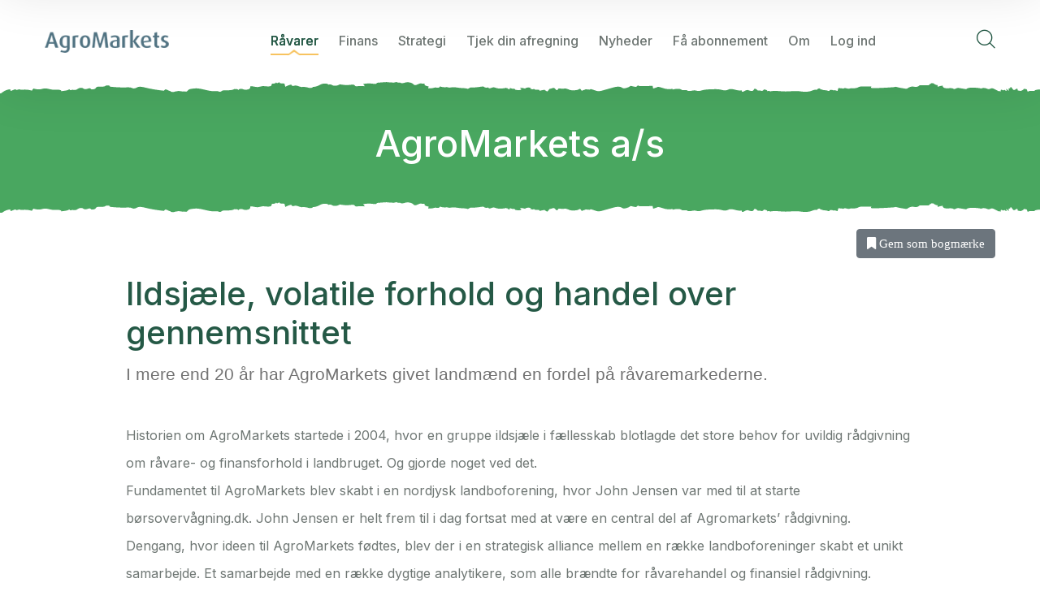

--- FILE ---
content_type: text/html; charset=utf-8
request_url: https://agromarkets.dk/om/agromarkets-a-s/
body_size: 46954
content:

<!DOCTYPE html>
<html lang="en">

<head>
  <meta charset="utf-8">
  <meta name="viewport" content="width=device-width, initial-scale=1.0">
  <title>Råvarehandel og finansiering</title>
  <meta name="description" content="Få hjælp til at handle råvarer. Vi har siden 2010 handlet flere råvarer bedre end gennemsnittet af danske landmænd." />
  <meta name="keywords" content="råvarehandel, handle råvarer" />

  <meta property="og:title" content="Råvarehandel og finansiering" /><meta property="og:description" content="Få hjælp til at handle råvarer. Vi har siden 2010 handlet flere råvarer bedre end gennemsnittet af danske landmænd." /><meta property="og:url" content="https://agromarkets.dk/om/agromarkets-a-s/" /><meta property="og:image" content="https://agromarkets.dk/media/506591/korn-1-web.jpg" />
  <!-- favicons Icons -->
  <link rel="apple-touch-icon" sizes="180x180" href="/assets/images/favicons/apple-touch-icon.png" />
  <link rel="icon" type="image/png" sizes="32x32" href="/assets/images/favicons/favicon-32x32.png" />
  <link rel="icon" type="image/png" sizes="16x16" href="/assets/images/favicons/favicon-16x16.png" />
  <link rel="manifest" href="/assets/images/favicons/site.webmanifest" />
  <meta name="description" content="AgroMarkets.dk" />

<meta name="facebook-domain-verification" content="ira14jfoenslzeakl1qzjvfxx9bvcd" />

<!-- Google tag (gtag.js) -->
<script async src="https://www.googletagmanager.com/gtag/js?id=G-4TP8DYTJE1"></script>
<script>
  window.dataLayer = window.dataLayer || [];
  function gtag(){dataLayer.push(arguments);}
  gtag('js', new Date());

  gtag('config', 'G-4TP8DYTJE1');
</script>


<link rel="stylesheet" href="https://cdnjs.cloudflare.com/ajax/libs/font-awesome/6.5.2/css/all.min.css" integrity="sha512-SnH5WK+bZxgPHs44uWIX+LLJAJ9/2PkPKZ5QiAj6Ta86w+fsb2TkcmfRyVX3pBnMFcV7oQPJkl9QevSCWr3W6A==" crossorigin="anonymous" referrerpolicy="no-referrer" />
  <link media="all" rel="stylesheet" href="/css/all.css?v=3.9">
  <link media="all" rel="stylesheet" href="/css/update.css?v=3.29">
  	<link media="screen" rel="stylesheet" href="/fancybox/jquery.fancybox.css?v=2.0" type="text/css"/>
  <style>
    #nodeId_2157 ul,
    #nodeId_2163 ul,
    #nodeId_365596 ul,
    #nodeId_433124 ul,
    #nodeId_545319 ul,
    #nodeId_605361 ul,
    #nodeId_618491 ul {
      display: none;
    }

    @media(max-width:769px) {
      #mainTopNavigation {
        display: none;
      }

      #mobileTopNavigation {
        display: block;
      }

    }

    @media(min-width:770px) {
      #mainTopNavigation {
        display: block;
      }

      #mobileTopNavigation {
        display: none;
      }



    }
  </style>

  <!-- fonts -->
  <link rel="preconnect" href="https://fonts.gstatic.com" />
  <link rel="stylesheet"
    href="https://fonts.googleapis.com/css2?family=Handlee&family=Inter:wght@100;200;300;400;500;600;700;800;900&display=swap" />
  <link rel="stylesheet" href="https://cdnjs.cloudflare.com/ajax/libs/font-awesome/6.2.1/css/all.min.css"
    integrity="sha512-MV7K8+y+gLIBoVD59lQIYicR65iaqukzvf/nwasF0nqhPay5w/9lJmVM2hMDcnK1OnMGCdVK+iQrJ7lzPJQd1w=="
    crossorigin="anonymous" referrerpolicy="no-referrer" />
  <link rel="stylesheet" href="/assets/css/bootstrap.min.css" />
  <link rel="stylesheet" href="/assets/css/fontawesome-all.min.css" />
  <link rel="stylesheet" href="/assets/css/swiper.min.css" />
  <link rel="stylesheet" href="/assets/css/animate.min.css" />
  <link rel="stylesheet" href="/assets/css/odometer.min.css" />
  <link rel="stylesheet" href="/assets/css/jarallax.css" />
  <link rel="stylesheet" href="/assets/css/magnific-popup.css" />
  <link rel="stylesheet" href="/assets/css/bootstrap-select.min.css" />
  <link rel="stylesheet" href="/assets/css/agrikon-icons.css" />
  <link rel="stylesheet" href="/assets/css/nouislider.min.css" />
  <link rel="stylesheet" href="/assets/css/nouislider.pips.css" />
  <link rel="stylesheet" href="/assets/css/dashboard.css" />

  <!-- template styles -->
  <link rel="stylesheet" href="/assets/css/main.css?v=19" />
   <script src="/assets/js/jquery-3.5.1.min.js"></script>
   
   
   <!-- Facebook Pixel Code -->

<script>


!function(f,b,e,v,n,t,s){if(f.fbq)return;n=f.fbq=function(){n.callMethod?

n.callMethod.apply(n,arguments):n.queue.push(arguments)};

if(!f._fbq)f._fbq=n;n.push=n;n.loaded=!0;n.version='2.0';
n.queue=[];t=b.createElement(e);t.async=!0;
t.src=v;s=b.getElementsByTagName(e)[0];
s.parentNode.insertBefore(t,s)}(window,document,'script','https://connect.facebook.net/en_US/fbevents.js');

fbq('init', '1300635713821486');
fbq('track', 'PageView');


</script>

<noscript>

<img height="1" width="1" src="https://www.facebook.com/tr?id=1300635713821486&ev=PageView&noscript=1"/>

</noscript>

<!-- End Facebook Pixel Code -->
</head>

<body>

  <!-- /.preloader -->
  <div class="page-wrapper">
    <header class="main-header">
      <!-- /.topbar -->
      <nav class="main-menu">
        <div class="container">
          <div class="logo-box">
            <a href="/" aria-label="logo image"><img src="/assets/images/logo.png" width="153" alt="" /></a>
            <span class="fa fa-bars mobile-nav__toggler"></span>
          </div>
          <!-- /.logo-box -->
          <!-- CDF: No JS dependencies were declared //-->



        <ul class="main-menu__list">
            <li id="nodeId_1056" class="dropdown">
         
              

                    <a href="/raavarer/" title="R&#229;varer" class="link">R&#229;varer</a>

    <ul class="">
            <li id="nodeId_637237" class="dropdown">
         
              

                    <a href="/raavarer/korn/" title="Korn" class="link">Korn</a>

    <ul class="">
            <li id="nodeId_637662" class="">
         
              

                    <a href="/raavarer/korn/priser/" title="Priser" class="link">Priser</a>

            </li>
            <li id="nodeId_637663" class="">
         
              

                    <a href="/raavarer/korn/kommentar/" title="Kommentar" class="link">Kommentar</a>

            </li>
            <li id="nodeId_637664" class="">
         
              

                    <a href="/raavarer/korn/anbefalinger/" title="Anbefalinger" class="link">Anbefalinger</a>

            </li>
            <li id="nodeId_637665" class="">
         
              

                    <a href="/raavarer/korn/prisgrafer-i-dkk/" title="Prisgrafer i DKK" class="link">Prisgrafer i DKK</a>

            </li>


           
    </ul>
            </li>
            <li id="nodeId_637678" class="dropdown">
         
              

                    <a href="/raavarer/rapsfroe/" title="Rapsfr&#248;" class="link">Rapsfr&#248;</a>

    <ul class="">
            <li id="nodeId_637679" class="">
         
              

                    <a href="/raavarer/rapsfroe/priser/" title="Priser" class="link">Priser</a>

            </li>
            <li id="nodeId_637680" class="">
         
              

                    <a href="/raavarer/rapsfroe/kommentar/" title="Kommentar" class="link">Kommentar</a>

            </li>
            <li id="nodeId_637681" class="">
         
              

                    <a href="/raavarer/rapsfroe/anbefalinger/" title="Anbefalinger" class="link">Anbefalinger</a>

            </li>
            <li id="nodeId_637682" class="">
         
              

                    <a href="/raavarer/rapsfroe/prisgrafer-i-dkk/" title="Prisgrafer i DKK" class="link">Prisgrafer i DKK</a>

            </li>


           
    </ul>
            </li>
            <li id="nodeId_637892" class="dropdown">
         
              

                    <a href="/raavarer/goedning/" title="G&#248;dning" class="link">G&#248;dning</a>

    <ul class="">
            <li id="nodeId_637893" class="">
         
              

                    <a href="/raavarer/goedning/priser/" title="Priser" class="link">Priser</a>

            </li>
            <li id="nodeId_637894" class="">
         
              

                    <a href="/raavarer/goedning/kommentar/" title="Kommentar" class="link">Kommentar</a>

            </li>
            <li id="nodeId_637895" class="">
         
              

                    <a href="/raavarer/goedning/anbefalinger/" title="Anbefalinger" class="link">Anbefalinger</a>

            </li>
            <li id="nodeId_637896" class="">
         
              

                    <a href="/raavarer/goedning/boerser/" title="B&#248;rser" class="link">B&#248;rser</a>

            </li>


           
    </ul>
            </li>
            <li id="nodeId_638106" class="dropdown">
         
              

                    <a href="/raavarer/plantevaern/" title="Plantev&#230;rn" class="link">Plantev&#230;rn</a>

    <ul class="">
            <li id="nodeId_638107" class="">
         
              

                    <a href="/raavarer/plantevaern/priser/" title="Priser" class="link">Priser</a>

            </li>
            <li id="nodeId_638108" class="">
         
              

                    <a href="/raavarer/plantevaern/kommentar/" title="Kommentar" class="link">Kommentar</a>

            </li>
            <li id="nodeId_638109" class="">
         
              

                    <a href="/raavarer/plantevaern/anbefalinger/" title="Anbefalinger" class="link">Anbefalinger</a>

            </li>


           
    </ul>
            </li>
            <li id="nodeId_638320" class="dropdown">
         
              

                    <a href="/raavarer/diesel-og-fyringsolie/" title="Diesel- og fyringsolie" class="link">Diesel- og fyringsolie</a>

    <ul class="">
            <li id="nodeId_638321" class="">
         
              

                    <a href="/raavarer/diesel-og-fyringsolie/priser/" title="Priser" class="link">Priser</a>

            </li>
            <li id="nodeId_638322" class="">
         
              

                    <a href="/raavarer/diesel-og-fyringsolie/kommentar/" title="Kommentar" class="link">Kommentar</a>

            </li>
            <li id="nodeId_638323" class="">
         
              

                    <a href="/raavarer/diesel-og-fyringsolie/anbefalinger/" title="Anbefalinger" class="link">Anbefalinger</a>

            </li>
            <li id="nodeId_638324" class="">
         
              

                    <a href="/raavarer/diesel-og-fyringsolie/boerser/" title="B&#248;rser" class="link">B&#248;rser</a>

            </li>


           
    </ul>
            </li>
            <li id="nodeId_638534" class="dropdown">
         
              

                    <a href="/raavarer/el/" title="El" class="link">El</a>

    <ul class="">
            <li id="nodeId_638535" class="">
         
              

                    <a href="/raavarer/el/priser/" title="Priser" class="link">Priser</a>

            </li>
            <li id="nodeId_638536" class="">
         
              

                    <a href="/raavarer/el/kommentar/" title="Kommentar" class="link">Kommentar</a>

            </li>
            <li id="nodeId_638537" class="">
         
              

                    <a href="/raavarer/el/anbefalinger/" title="Anbefalinger" class="link">Anbefalinger</a>

            </li>
            <li id="nodeId_638538" class="">
         
              

                    <a href="/raavarer/el/boerser/" title="B&#248;rser" class="link">B&#248;rser</a>

            </li>


           
    </ul>
            </li>
            <li id="nodeId_638748" class="dropdown">
         
              

                    <a href="/raavarer/foder/" title="Foder" class="link">Foder</a>

    <ul class="">
            <li id="nodeId_638749" class="">
         
              

                    <a href="/raavarer/foder/priser/" title="Priser" class="link">Priser</a>

            </li>
            <li id="nodeId_638750" class="">
         
              

                    <a href="/raavarer/foder/kommentar/" title="Kommentar" class="link">Kommentar</a>

            </li>
            <li id="nodeId_638751" class="">
         
              

                    <a href="/raavarer/foder/anbefalinger/" title="Anbefalinger" class="link">Anbefalinger</a>

            </li>


           
    </ul>
            </li>
            <li id="nodeId_638962" class="dropdown">
         
              

                    <a href="/raavarer/sojaskraa-og-andre-foderraavarer/" title="Sojaskr&#229; og andre foderr&#229;varer" class="link">Sojaskr&#229; og andre foderr&#229;varer</a>

    <ul class="">
            <li id="nodeId_638963" class="">
         
              

                    <a href="/raavarer/sojaskraa-og-andre-foderraavarer/priser/" title="Priser" class="link">Priser</a>

            </li>
            <li id="nodeId_638964" class="">
         
              

                    <a href="/raavarer/sojaskraa-og-andre-foderraavarer/kommentar/" title="Kommentar" class="link">Kommentar</a>

            </li>
            <li id="nodeId_638965" class="">
         
              

                    <a href="/raavarer/sojaskraa-og-andre-foderraavarer/anbefalinger/" title="Anbefalinger" class="link">Anbefalinger</a>

            </li>
            <li id="nodeId_638966" class="">
         
              

                    <a href="/raavarer/sojaskraa-og-andre-foderraavarer/grafer-i-danske-kroner/" title="Grafer i danske kroner" class="link">Grafer i danske kroner</a>

            </li>


           
    </ul>
            </li>
            <li id="nodeId_639176" class="dropdown">
         
              

                    <a href="/raavarer/foderfedt-og-olie/" title="Foderfedt og -olie" class="link">Foderfedt og -olie</a>

    <ul class="">
            <li id="nodeId_639177" class="">
         
              

                    <a href="/raavarer/foderfedt-og-olie/priser/" title="Priser" class="link">Priser</a>

            </li>
            <li id="nodeId_639178" class="">
         
              

                    <a href="/raavarer/foderfedt-og-olie/kommentar/" title="Kommentar" class="link">Kommentar</a>

            </li>
            <li id="nodeId_639179" class="">
         
              

                    <a href="/raavarer/foderfedt-og-olie/anbefalinger/" title="Anbefalinger" class="link">Anbefalinger</a>

            </li>
            <li id="nodeId_639180" class="">
         
              

                    <a href="/raavarer/foderfedt-og-olie/boerser/" title="B&#248;rser" class="link">B&#248;rser</a>

            </li>


           
    </ul>
            </li>
            <li id="nodeId_639390" class="dropdown">
         
              

                    <a href="/raavarer/maelk/" title="M&#230;lk" class="link">M&#230;lk</a>

    <ul class="">
            <li id="nodeId_639391" class="">
         
              

                    <a href="/raavarer/maelk/priser/" title="Priser" class="link">Priser</a>

            </li>
            <li id="nodeId_639392" class="">
         
              

                    <a href="/raavarer/maelk/kommentar/" title="Kommentar" class="link">Kommentar</a>

            </li>


           
    </ul>
            </li>
            <li id="nodeId_639604" class="dropdown">
         
              

                    <a href="/raavarer/kvaeg/" title="Kv&#230;g" class="link">Kv&#230;g</a>

    <ul class="">
            <li id="nodeId_639605" class="">
         
              

                    <a href="/raavarer/kvaeg/priser/" title="Priser" class="link">Priser</a>

            </li>
            <li id="nodeId_639606" class="">
         
              

                    <a href="/raavarer/kvaeg/kommentar/" title="Kommentar" class="link">Kommentar</a>

            </li>


           
    </ul>
            </li>
            <li id="nodeId_639818" class="dropdown">
         
              

                    <a href="/raavarer/grise/" title="Grise" class="link">Grise</a>

    <ul class="">
            <li id="nodeId_639819" class="">
         
              

                    <a href="/raavarer/grise/priser/" title="Priser" class="link">Priser</a>

            </li>
            <li id="nodeId_639820" class="">
         
              

                    <a href="/raavarer/grise/kommentar/" title="Kommentar" class="link">Kommentar</a>

            </li>


           
    </ul>
            </li>
            <li id="nodeId_640032" class="dropdown">
         
              

                    <a href="/raavarer/oekologi/" title="&#216;kologi" class="link">&#216;kologi</a>

    <ul class="">
            <li id="nodeId_640033" class="">
         
              

                    <a href="/raavarer/oekologi/priser/" title="Priser" class="link">Priser</a>

            </li>
            <li id="nodeId_640034" class="">
         
              

                    <a href="/raavarer/oekologi/kommentar/" title="Kommentar" class="link">Kommentar</a>

            </li>
            <li id="nodeId_640035" class="">
         
              

                    <a href="/raavarer/oekologi/anbefalinger/" title="Anbefalinger" class="link">Anbefalinger</a>

            </li>
            <li id="nodeId_677868" class="">
         
              

                    <a href="/raavarer/oekologi/prisgrafer-i-dkk/" title="Prisgrafer i DKK" class="link">Prisgrafer i DKK</a>

            </li>


           
    </ul>
            </li>


           
    </ul>
            </li>
            <li id="nodeId_1063" class="dropdown">
         
              

                    <a href="/finans/" title="Finans" class="link">Finans</a>

    <ul class="">
            <li id="nodeId_640247" class="dropdown">
         
              

                    <a href="/finans/renter/" title="Renter" class="link">Renter</a>

    <ul class="">
            <li id="nodeId_640248" class="">
         
              

                    <a href="/finans/renter/priser/" title="Priser" class="link">Priser</a>

            </li>
            <li id="nodeId_640249" class="">
         
              

                    <a href="/finans/renter/kommentar/" title="Kommentar" class="link">Kommentar</a>

            </li>
            <li id="nodeId_640250" class="">
         
              

                    <a href="/finans/renter/anbefalinger/" title="Anbefalinger" class="link">Anbefalinger</a>

            </li>
            <li id="nodeId_677866" class="">
         
              

                    <a href="/finans/renter/prisgrafer-i-dkk/" title="Prisgrafer i DKK" class="link">Prisgrafer i DKK</a>

            </li>


           
    </ul>
            </li>
            <li id="nodeId_657316" class="dropdown">
         
              

                    <a href="/finans/konjunkturer/" title="Konjunkturer" class="link">Konjunkturer</a>

    <ul class="">
            <li id="nodeId_657318" class="">
         
              

                    <a href="/finans/konjunkturer/kommentar/" title="Kommentar" class="link">Kommentar</a>

            </li>


           
    </ul>
            </li>


           
    </ul>
            </li>
            <li id="nodeId_601404" class="dropdown">
         
              

                    <a href="/strategi/" title="Strategi" class="link">Strategi</a>

    <ul class="">
            <li id="nodeId_616391" class="">
         
              

                    <a href="/strategi/faa-lovlig-raadgivning/" title="F&#229; lovlig r&#229;dgivning" class="link">F&#229; lovlig r&#229;dgivning</a>

            </li>


           
    </ul>
            </li>
            <li id="nodeId_401819" class="dropdown">
         
              

                    <a href="/tjek-din-afregning/" title="Tjek din afregning" class="link">Tjek din afregning</a>

    <ul class="">
            <li id="nodeId_413908" class="">
         
              

                    <a href="/tjek-din-afregning/foderbyg/" title="Foderbyg" class="link">Foderbyg</a>

            </li>
            <li id="nodeId_413909" class="">
         
              

                    <a href="/tjek-din-afregning/foderhavre/" title="Foderhavre" class="link">Foderhavre</a>

            </li>
            <li id="nodeId_413907" class="">
         
              

                    <a href="/tjek-din-afregning/foderhvede/" title="Foderhvede" class="link">Foderhvede</a>

            </li>
            <li id="nodeId_413910" class="">
         
              

                    <a href="/tjek-din-afregning/foderrug/" title="Foderrug" class="link">Foderrug</a>

            </li>
            <li id="nodeId_414244" class="">
         
              

                    <a href="/tjek-din-afregning/goedning/" title="G&#248;dning" class="link">G&#248;dning</a>

            </li>
            <li id="nodeId_413912" class="">
         
              

                    <a href="/tjek-din-afregning/maltbyg/" title="Maltbyg" class="link">Maltbyg</a>

            </li>
            <li id="nodeId_541708" class="">
         
              

                    <a href="/tjek-din-afregning/plantevaern/" title="Plantev&#230;rn" class="link">Plantev&#230;rn</a>

            </li>
            <li id="nodeId_413911" class="">
         
              

                    <a href="/tjek-din-afregning/raps/" title="Raps" class="link">Raps</a>

            </li>
            <li id="nodeId_635823" class="">
         
              

                    <a href="/tjek-din-afregning/tjek-din-udbytte-af-agromarkets-strategi/" title="Tjek din udbytte af AgroMarkets strategi" class="link">Tjek din udbytte af AgroMarkets strategi</a>

            </li>


           
    </ul>
            </li>
            <li id="nodeId_1059" class="dropdown">
         
              

                    <a href="/nyheder/" title="Nyheder" class="link">Nyheder</a>

    <ul class="">
            <li id="nodeId_1075" class="">
         
              

                    <a href="/nyheder/kalender/" title="Kalender" class="link">Kalender</a>

            </li>
            <li id="nodeId_2161" class="dropdown">
         
              

                    <a href="/nyheder/nyheder/" title="Nyheder" class="link">Nyheder</a>

    <ul class="">
            <li id="nodeId_659951" class="">
         
              

                    <a href="/nyheder/nyheder/2024/" title="2024" class="link">2024</a>

            </li>
            <li id="nodeId_669206" class="dropdown">
         
              

                    <a href="/nyheder/nyheder/2025/" title="2025" class="link">2025</a>

    <ul class="">
            <li id="nodeId_659952" class="">
         
              

                    <a href="/nyheder/nyheder/2025/13-06-24-saasaed/" title="13.06.24 S&#229;s&#230;d" class="link">13.06.24 S&#229;s&#230;d</a>

            </li>
            <li id="nodeId_666700" class="">
         
              

                    <a href="/nyheder/nyheder/2025/16-12-24-saasaed/" title="16.12.24 S&#229;s&#230;d" class="link">16.12.24 S&#229;s&#230;d</a>

            </li>
            <li id="nodeId_669207" class="">
         
              

                    <a href="/nyheder/nyheder/2025/ny-direktoer-hos-agromarkets/" title="Ny direkt&#248;r hos AgroMarkets" class="link">Ny direkt&#248;r hos AgroMarkets</a>

            </li>
            <li id="nodeId_669729" class="">
         
              

                    <a href="/nyheder/nyheder/2025/vil-du-staa-i-spidsen-for-agromarkets-og-fondsmaeglerselskabet-finans-formue/" title="Vil du st&#229; i spidsen for AgroMarkets og Fondsm&#230;glerselskabet Finans &amp; Formue?" class="link">Vil du st&#229; i spidsen for AgroMarkets og Fondsm&#230;glerselskabet Finans &amp; Formue?</a>

            </li>
            <li id="nodeId_672810" class="">
         
              

                    <a href="/nyheder/nyheder/2025/ny-direktoer-i-spidsen-for-agromarkets/" title="Ny direkt&#248;r i spidsen for AgroMarkets" class="link">Ny direkt&#248;r i spidsen for AgroMarkets</a>

            </li>
            <li id="nodeId_673706" class="">
         
              

                    <a href="/nyheder/nyheder/2025/3-7-25-saasaed/" title="3.7.25 S&#229;s&#230;d" class="link">3.7.25 S&#229;s&#230;d</a>

            </li>
            <li id="nodeId_678201" class="">
         
              

                    <a href="/nyheder/nyheder/2025/27-11-25-saasaed/" title="27.11.25 S&#229;s&#230;d" class="link">27.11.25 S&#229;s&#230;d</a>

            </li>


           
    </ul>
            </li>


           
    </ul>
            </li>
            <li id="nodeId_1178" class="">
         
              

                    <a href="/nyheder/presse/" title="Presse" class="link">Presse</a>

            </li>


           
    </ul>
            </li>
            <li id="nodeId_8807" class="dropdown">
         
              

                    <a href="/faa-abonnement/" title="F&#229; abonnement" class="link">F&#229; abonnement</a>

    <ul class="">
            <li id="nodeId_1113" class="">
         
              

                    <a href="/faa-abonnement/hjaelp/" title="Hj&#230;lp" class="link">Hj&#230;lp</a>

            </li>
            <li id="nodeId_622029" class="">
         
              

                    <a href="/faa-abonnement/guld-abonnement/" title="Guld abonnement" class="link">Guld abonnement</a>

            </li>
            <li id="nodeId_601864" class="">
         
              

                    <a href="/faa-abonnement/soelv-abonnement/" title="S&#248;lv abonnement" class="link">S&#248;lv abonnement</a>

            </li>
            <li id="nodeId_601865" class="">
         
              

                    <a href="/faa-abonnement/bronze-abonnement/" title="Bronze abonnement" class="link">Bronze abonnement</a>

            </li>
            <li id="nodeId_402001" class="">
         
              

                    <a href="/faa-abonnement/proev-soelv-abonnementet/" title="Pr&#248;v s&#248;lv abonnementet" class="link">Pr&#248;v s&#248;lv abonnementet</a>

            </li>
            <li id="nodeId_401418" class="dropdown">
         
              

                    <a href="/faa-abonnement/nyhedsbreve/" title="Nyhedsbreve" class="link">Nyhedsbreve</a>

    <ul class="">
            <li id="nodeId_1182" class="">
         
              

                    <a href="/faa-abonnement/nyhedsbreve/update/" title="Update" class="link">Update</a>

            </li>
            <li id="nodeId_1183" class="">
         
              

                    <a href="/faa-abonnement/nyhedsbreve/update-plus/" title="Update Plus" class="link">Update Plus</a>

            </li>
            <li id="nodeId_623403" class="">
         
              

                    <a href="/faa-abonnement/nyhedsbreve/sms-varsel/" title="SMS varsel" class="link">SMS varsel</a>

            </li>
            <li id="nodeId_623404" class="">
         
              

                    <a href="/faa-abonnement/nyhedsbreve/sms-handel/" title="SMS handel" class="link">SMS handel</a>

            </li>
            <li id="nodeId_401414" class="">
         
              

                    <a href="/faa-abonnement/nyhedsbreve/faq/" title="FAQ" class="link">FAQ</a>

            </li>


           
    </ul>
            </li>


           
    </ul>
            </li>
            <li id="nodeId_1058" class="dropdown">
         
              

                    <a href="/om/" title="Om" class="link">Om</a>

    <ul class="">
            <li id="nodeId_679793" class="">
         
              

                    <a href="/om/medarbejdere/" title="Medarbejdere" class="link">Medarbejdere</a>

            </li>
            <li id="nodeId_2123" class="">
         
              

                    <a href="/om/agromarkets-a-s/" title="AgroMarkets a/s" class="link">AgroMarkets a/s</a>

            </li>
            <li id="nodeId_630134" class="">
         
              

                    <a href="/om/agromarkets-specialister/" title="AgroMarkets specialister" class="link">AgroMarkets specialister</a>

            </li>
            <li id="nodeId_388655" class="">
         
              

                    <a href="/om/aktionaerer-og-bestyrelse/" title="Aktion&#230;rer og bestyrelse" class="link">Aktion&#230;rer og bestyrelse</a>

            </li>
            <li id="nodeId_3693" class="">
         
              

                    <a href="/om/disclaimers/" title="Disclaimers" class="link">Disclaimers</a>

            </li>
            <li id="nodeId_1061" class="">
         
              

                    <a href="/om/sitemap/" title="Sitemap" class="link">Sitemap</a>

            </li>
            <li id="nodeId_62837" class="">
         
              

                    <a href="/om/saadan-logger-du-paa/" title="S&#229;dan logger du p&#229;" class="link">S&#229;dan logger du p&#229;</a>

            </li>
            <li id="nodeId_10845" class="">
         
              

                    <a href="/om/tegn-abonnement/" title="Tegn abonnement" class="link">Tegn abonnement</a>

            </li>
            <li id="nodeId_10049" class="">
         
              

                    <a href="/om/vilkaar-abonnement/" title="Vilk&#229;r abonnement" class="link">Vilk&#229;r abonnement</a>

            </li>


           
    </ul>
            </li>

	<li><a href="/login/">Log ind</a>
    
    </li>

           
    </ul>

          <!-- /.main-menu__list -->

          <div class="main-header__info">

            <a href="/" class="search-toggler main-header__search-btn"><i class="agrikon-icon-magnifying-glass"></i></a>


            <!-- /.main-header__info-phone -->
          </div>
          <!-- /.main-header__info -->
        </div>
        <!-- /.container -->
      </nav>
      <!-- /.main-menu -->
    </header>
    <!-- /.main-header -->

    <div class="stricky-header stricked-menu main-menu">
      <div class="sticky-header__content"></div>
      <!-- /.sticky-header__content -->
    </div>
    <!-- /.stricky-header -->
    



<section class="page-header">
  <div class="page-header__bg" style="
            background-image: url(https://agromarkets.dk/media/1436/korn-2-web.jpg?mode=crop&amp;center=0.5,0.5&amp;width=1920&amp;height=400&amp;quality=100);
            opacity: 0.2;
          "></div>
  <!-- /.page-header__bg -->
  <div class="container" style="padding-top: 50px; padding-bottom: 50px">
    <!-- /.thm-breadcrumb list-unstyled -->
    <h1 style="color:#FFF;font-size:45px;">AgroMarkets a/s</h1>
  </div>
  <!-- /.container -->
</section>

<section class="service-details">
    <div class="container">
        <button  style="margin-left: auto;
display: block;
margin-top: -100px;
width: auto !important;
margin-bottom:20px;" type="button" class="btn btn-secondary edit-personal-update" data-toggle="modal" data-target="#edit-personal-updates"
            id="addBookmark">
            <i class="fa-solid fa-bookmark"></i> Gem som bogmærke
        </button>
        <div class="row d-flex justify-content-center">
            <div class="col-lg-10">	<header style="margin-bottom:45px;">

                   
                
						<h1>Ildsjæle, volatile forhold og handel over gennemsnittet</h1>
						<p>I mere end 20 år har AgroMarkets givet landmænd en fordel på råvaremarkederne.</p>
					</header></div>
            <div class="col-lg-10">
                <p>Historien om AgroMarkets startede i 2004, hvor en gruppe ildsjæle i fællesskab blotlagde det store behov for uvildig rådgivning om råvare- og finansforhold i landbruget. Og gjorde noget ved det.</p>
<p>Fundamentet til AgroMarkets blev skabt i en nordjysk landboforening, hvor John Jensen var med til at starte børsovervågning.dk. John Jensen er helt frem til i dag fortsat med at være en central del af Agromarkets’ rådgivning.</p>
<p>Dengang, hvor ideen til AgroMarkets fødtes, blev der i en strategisk alliance mellem en række landboforeninger skabt et unikt samarbejde. Et samarbejde med en række dygtige analytikere, som alle brændte for råvarehandel og finansiel rådgivning.</p>
<p>Det er vigtigt at huske, at EU dengang havde forladt en fastprispolitik, så landbruget blev kastet ind i en verden med markedskræfter og hård konkurrence. Mange landbrugskonsulenter følte sig lidt dårligt rustet til at sparre med landmændene om købmandskab og priser i denne nye virkelighed.<br /><br /></p>
<p><strong>Bedre end gennemsnittet<br /></strong>Den betænkelighed, som enkelte landbrugsrådgivere udtrykte over for handelsrådgivning, blev hurtigt gjort til skamme. AgroMarkets handlede allerede i sit første år bedre end gennemsnittet – og har faktisk gjort det lige siden.</p>
<p>Siden er det globale marked kun vokset, og landbrugsråvarer er i fokus hos en stor mængde spekulanter. Din avl er både købt og solgt flere gange, før den ender med at blive spist. Rådgivning om de volatile markeder er vigtigere end nogensinde før.</p>
<p>Aldrig har der været så stort behov hos danske landmænd for at få uvildig rådgivning om råvare- og finansforhold.<br /><br /></p>
<p><strong>Modning af AgroMarkets' organisation<br /></strong>I 2017 bliver AgroMarkets et selvstændigt A/S med 17 aktionærer.</p>
<p>Samtidig blev der arbejdet med at finde det rette niveau af ugentlige nyhedsbreve, og hvilke råvarer der var behov for analyser om.</p>
<p>Efter fusioner blandt rådgivningscentre består ejerkredsen i dag af 12 reelle ejere, Fjordland, Vestjysk Landboforening, Patriotisk Selskab, Østdansk Landboforening, Spiras, Agillix, Agrovi, Landbrugsrådgivning Syd, Velas, LHN, LASJ og SEGES.<br /><br /></p>
<p><strong>Styrket rådgivning af finans og formuepleje<br /></strong>I 2023 erhverver AgroMarkets Fondsmæglerselskabet Finans og Formue A/S.</p>
<p>Finans &amp; Formue er godkendt af Finanstilsynet, og med vores certificerede specialister udarbejder Finans &amp; Formue bl.a. strategier inden for råvarehandel, finansiering og formuepleje. De yder desuden individuel rådgivning inden for handel, finansielle forhold, formue, m.v. </p>
<p>Ligesom i 2004 handler AgroMarkets den dag i dag bedre end gennemsnittet. Det har vi gjort uafbrudt siden opstarten.</p>
<p>Vi har dog strammet kravene til os selv og har videreudviklet vores handelsstrategi, så vores mål i dag er at handle mellem de 20 til 40 % bedste hvert år.</p>
<p>Ligeledes stiller vi en garantipris fra en og ofte flere foderstoffer, således at du kan være sikker på at handle. Garantipris er din garanti for, at også du kan handle til prisen, og at der minimum er én foderstof, du blot kan ringe til og handle.</p>
<p>Hvert år helt siden 2010 laver vi en årlig opgørelse over vores handler, så du også kan se, om handlerne har været en fordel for dig, og om vi har nået vores mål. Opgørelserne præsenteres på vores HandelsErfa/-Info møder i starten af året.</p>
<p>Nemt, sikkert og effektivt, så du hurtigt kan komme videre med det daglige arbejde.</p>
<blockquote><em>Hos AgroMarkets får du det bedste udgangspunkt for at handle i et uforudsigeligt marked.</em><br /><em>Vores mission er at handle og gøre dig bedre rustet til at træffe beslutninger, der gavner din forretning på både kort og lang sigt</em>.</blockquote>
<p><em>John Jensen, chefanalytiker</em></p>
            </div><!-- /.col-lg-8 -->
        </div><!-- /.row -->
    </div><!-- /.container -->
</section><!-- /.service-details -->

<section class="contact-two">
            <div class="container">
                <div class="row">
                    <div class="col-sm-12 col-md-12 col-lg-12 col-xl-5">
                        <div class="contact-two__image">
                            <div class="contact-two__image-bubble-1"></div><!-- /.contact-two__image-bubble-1 -->
                            <div class="contact-two__image-bubble-2"></div><!-- /.contact-two__image-bubble-2 -->
                            <div class="contact-two__image-bubble-3"></div><!-- /.contact-two__image-bubble-3 -->
                            <img src="https://agromarkets.dk/media/506431/line.jpg?anchor=center&mode=crop&width=470&height=470" class="img-fluid" alt="">
                        </div><!-- /.contact-two__image -->
                        <div style="z-index:9999;" class="col-12">
                            <p><strong>Line Lissau Engelbreth</strong><br /><i>Kundeansvarlig</i><br />
                            T: <a href="tel:+45 2445 2190">+45 2445 2190</a><br />
M: <a href="mailto:len@agromarkets.dk">len@agromarkets.dk</a>
                            </p>
                        </div>
                    </div><!-- /.col-sm-12 col-md-12 col-lg-12 col-xl-5 -->
                    <div class="col-sm-12 col-md-12 col-lg-12 col-xl-3">
                        <div class="contact-two__content">
                            <div class="block-title">
                                <div class="block-title__image"></div><!-- /.block-title__image -->
                                <p>Prøv AgroMarkets</p>
                                <h3>Prøv gratis i 14 dage</h3>
                            </div><!-- /.block-title -->
                            <div class="contact-two__summery">
                                <p>Tag kontrol over dine råvarehandler med AgroMarkets’ ekspertise og indsigt. Med 18 års erfaring i ryggen tilbyder vi dig professionel sparring, uvildig rådgivning, og strategiske analyser, der hjælper dig med at navigere sikkert gennem markedets prisudsving.</p>
                            <p></p>
                            </div><!-- /.contact-two__summery -->
                        </div><!-- /.contact-two__content -->
                    </div><!-- /.col-sm-12 col-md-12 col-lg-12 col-xl-4 -->
                    <div class="col-sm-12 col-md-12 col-lg-12 col-xl-4">
                        <form action="/moduler/createmember" class="contact-one__form ">
                            <input type="hidden" name="apiAction" value="bookacall" />
                            <div class="row">
                                <div class="col-lg-12">
                                    <input type="text" name="Name" placeholder="Navn">
                                </div><!-- /.col-lg-6 -->
                                <div class="col-lg-12">
                                    <input required type="email" name="Email" placeholder="E-mail adresse">
                                </div><!-- /.col-lg-6 -->
                                <div class="col-lg-12">
                                    <input required type="phone" name="Phone" placeholder="Telefonnummer" >
                                </div><!-- /.col-lg-6 -->
                                <div class="col-lg-12">
                                    <button type="submit" class="thm-btn">Prøv gratis nu</button><!-- /.thm-btn -->
                                </div><!-- /.col-lg-12 -->
                            </div><!-- /.row -->
                        </form>
                    </div><!-- /.col-sm-12 col-md-12 col-lg-12 col-xl-4 -->
                </div><!-- /.row -->
            </div><!-- /.container -->
        </section>
    <footer class="site-footer">
      <img src="/assets/images/icons/footer-bg-icon-1.png" class="site-footer__shape-1" alt="" />
      <img src="/assets/images/icons/footer-bg-icon-2.png" class="site-footer__shape-2" alt="" />
      <div class="container">
        <div class="row">
          <div class="col-sm-12 col-md-6 col-lg-6 col-xl-4">
            <div class="footer-widget">
              <a href="/" class="footer-widget__Logo">
                <img src="/assets/images/logo.png" width="153" alt="" />
              </a>

              <!-- /.mc-form -->
              <div class="mc-form__response"></div>
              <!-- /.mc-form__response -->
          
              <!-- /.topbar__social -->
            </div>
            <!-- /.footer-widget -->
          </div>
          <!-- /.col-sm-12 col-md-6 col-lg-4 -->
          <div class="col-sm-12 col-md-6 col-lg-6 col-xl-2">
            <div class="footer-widget footer-widget__links-widget">
              
              <!-- /.list-unstyled -->
            </div>
            <!-- /.footer-widget -->
          </div>
          <!-- /.col-sm-12 col-md-6 col-lg-2 -->
          <div class="col-sm-12 col-md-6 col-lg-6 col-xl-3">
            <div class="footer-widget"></div>
            <!-- /.footer-widget -->
          </div>
          <!-- /.col-sm-12 col-md-6 col-lg-3 -->
          <div class="col-sm-12 col-md-6 col-lg-6 col-xl-3">
            <h3 class="footer-widget__title">Kontakt</h3>
            <!-- /.footer-widget__title -->
            <ul class="list-unstyled footer-widget__contact">
              <li>
                <i class="agrikon-icon-telephone"></i>
                <a href="tel:+4553656853">+4553656853</a>
              </li>
              <li>
                <i class="agrikon-icon-email"></i>
                <a href="mailto:agromarkets@agromarkets.dk">agromarkets@agromarkets.dk</a>
              </li>
              <li>
                <i class="agrikon-icon-pin"></i>
                <span style="color:#b5c3be;">Erhvervsparken 1<br />9700 Brønderslev</span>
              </li>
            </ul>
            <!-- /.list-unstyled -->
          </div>
          <!-- /.col-sm-12 col-md-6 col-lg-3 -->
        </div>
        <!-- /.row -->
      </div>
      <!-- /.container -->
    </footer>
    <!-- /.site-footer -->
    <div class="bottom-footer">
      <div class="container">
        <p>© Copyright 2022 AgroMarkets</p>
        <div class="bottom-footer__links">
          <a href="/om/vilkaar-abonnement/">Vilkår abonnement</a>
          <a href="/om/disclaimers/">Disclaimers</a>
          <a href="/om/sitemap/">Sitemap</a>
        </div>
        <!-- /.bottom-footer__links -->
      </div>
      <!-- /.container -->
    </div>
    <!-- /.bottom-footer -->
  </div>
  <!-- /.page-wrapper -->

  <div class="mobile-nav__wrapper">
    <div class="mobile-nav__overlay mobile-nav__toggler"></div>
    <!-- /.mobile-nav__overlay -->
    <div class="mobile-nav__content">
      <span class="mobile-nav__close mobile-nav__toggler"><i class="far fa-times"></i></span>

      <div class="logo-box">
        <a href="index.html" aria-label="logo image"><img src="/assets/images/logo.png" width="155" alt="" /></a>
      </div>
      <!-- /.logo-box -->
      <div class="mobile-nav__container"></div>
      <!-- /.mobile-nav__container -->

      <ul class="mobile-nav__contact list-unstyled">
        <li>
          <i class="agrikon-icon-email"></i>
          <a href="mailto:agromarkets@agromarkets.dk">agromarkets@agromarkets.dk</a>
        </li>
        <li>
          <i class="agrikon-icon-telephone"></i>
          <a href="tel:+4553656853">+4553656853</a>
        </li>
      </ul>
      <!-- /.mobile-nav__contact -->
      <div class="mobile-nav__top">

       
        <!-- /.mobile-nav__social -->
      </div>
      <!-- /.mobile-nav__top -->
    </div>
    <!-- /.mobile-nav__content -->
  </div>
  <!-- /.mobile-nav__wrapper -->

  <div class="search-popup">
    <div class="search-popup__overlay search-toggler"></div>
    <!-- /.search-popup__overlay -->
    <div class="search-popup__content">
      <form action="/soeg/" method="get">
        <label for="search" class="sr-only">Søg efter</label><!-- /.sr-only -->
        <input type="text" name="q" id="search" placeholder="Hvad søger du?" />
        <button type="submit" aria-label="search submit" class="thm-btn">
          <i class="fa fa-search"></i>
        </button>
      </form>
    </div>
    <!-- /.search-popup__content -->
  </div>
  <!-- /.search-popup -->

  <a href="/underside-2022/" data-target="html" class="scroll-to-target scroll-to-top"><i
      class="fa fa-angle-up"></i></a>

  <script type="text/javascript" src="/js/underscore-min.js"></script>
  <script type="text/javascript" src="//s7.addthis.com/js/300/addthis_widget.js#pubid=ra-560e1d0b76ab9c9f"
    async="async"></script>

 
  <script src="/assets/js/bootstrap.bundle.min.js"></script>
  <script src="/assets/js/swiper.min.js"></script>
  <script src="/assets/js/jquery.ajaxchimp.min.js"></script>
  <script src="/assets/js/jquery.magnific-popup.min.js"></script>
  <script src="/assets/js/jquery.validate.min.js"></script>
  <script src="/assets/js/bootstrap-select.min.js"></script>
  <script src="/assets/js/wow.js"></script>
  <script src="/assets/js/odometer.min.js"></script>
  <script src="/assets/js/jquery.appear.min.js"></script>
  <script  src="/assets/js/jarallax.min.js"></script>
  <script  src="/assets/js/circle-progress.min.js"></script>
  <script  src="/assets/js/wNumb.min.js"></script>
  <script  src="/assets/js/nouislider.min.js"></script>

  <!-- template js -->
  <script src="/assets/js/theme.js"></script>

  <script type="text/javascript" src="/js/jquery.main-min.js" ></script>
  <script type="text/javascript" src="/fancybox/jquery.fancybox.pack.js" ></script>			

  <!-- Dashboard -->

  <script src="/assets/js/dashboard.js?v11" defer></script>



  <script type="text/javascript" src="//s7.addthis.com/js/300/addthis_widget.js#pubid=ra-560e1d0b76ab9c9f"
    async="async"></script>
    
<!--    
  <script>
    (function (i, s, o, g, r, a, m) {
      i['GoogleAnalyticsObject'] = r; i[r] = i[r] || function () {
        (i[r].q = i[r].q || []).push(arguments)
      }, i[r].l = 1 * new Date(); a = s.createElement(o),
        m = s.getElementsByTagName(o)[0]; a.async = 1; a.src = g; m.parentNode.insertBefore(a, m)
    })(window, document, 'script', '//www.google-analytics.com/analytics.js', 'ga');

    ga('create', 'UA-58888137-1', 'auto');
    ga('send', 'pageview');  </script>
    -->
    
   
</body>

</html>


--- FILE ---
content_type: text/css
request_url: https://agromarkets.dk/css/all.css?v=3.9
body_size: 48255
content:
@charset "UTF-8";
.header-info:after,
.header-panel:after,
#main:after,
.section:after,
.section .column:after,
.block .body:after,
.contacts:after {
  content: " ";
  display: block;
  clear: both;
}
#nav nav > ul,
.panel-block,
.calendar .body .calendar-list,
.btn-list,
.cycle-gallery .pagination ul,
.navbar,
.navbar > ul,
.navbar li ul,
.block-list {
  margin: 0;
  padding: 0;
  list-style: none;
}
html {
  box-sizing: border-box;
}
*,
*:before,
*:after {
  box-sizing: inherit;
}
body {
  margin: 0;
  color: #000;
  background: #fff;
  font: 15px/1.25 Georgia, "Century Schoolbook L", serif;
  min-width: 320px;
  -webkit-text-size-adjust: 100%;
  -ms-text-size-adjust: none;
}
* {
  max-height: 1000000px;
}
article,
aside,
details,
figcaption,
figure,
footer,
header,
main,
nav,
section,
summary {
  display: block;
}
figure {
  position: relative;
  margin: 0 0 20px;
}
figure img {
  display: block;
  width: 100%;
}
figure figcaption {
  position: absolute;
  bottom: 0;
  right: 0;
  width: 280px;
}
figure figcaption a {
  display: block;
  font-size: 1.133em;
  padding: 11px 15px 31px;
  font-family: "Arial", "Helvetica", sans-serif;
  background: #d97036;
  color: #fff;
}
figure figcaption a:hover {
  color: #fff;
  background: #bd5d27;
}
.alignleft {
  float: left;
  margin: 0 15px 0 0;
}
.alignright {
  float: right;
  margin: 0 0 0 15px;
}
.aligncenter {
  display: block;
  margin: 0 auto;
  text-align: center;
}
img {
  border-style: none;
  max-width: 100%;
  height: auto;
}
a {
  text-decoration: none;
  color: inherit;
  transition: color 0.3s ease, background-color 0.3s ease;
}
a:hover {
  color: #979797;
}
input,
textarea,
select {
  font: 100% Georgia, "Century Schoolbook L", serif;
  color: #000;
  vertical-align: middle;
}
::-webkit-input-placeholder {
  color: #000;
}
::-moz-placeholder {
  color: #000;
}
:-ms-input-placeholder {
  color: #000;
}
form,
fieldset {
  margin: 0;
  padding: 0;
  border-style: none;
}
button::-moz-focus-inner,
input::-moz-focus-inner {
  border: 0;
  padding: 0;
}
button,
input[type="button"],
input[type="reset"],
input[type="file"],
input[type="submit"] {
  -webkit-appearance: none;
  -webkit-border-radius: 0;
  cursor: pointer;
}
input[type="text"],
input[type="tel"],
input[type="email"],
input[type="url"],
input[type="password"],
input[type="search"],
textarea {
  margin: 0;
  padding: 4px 7px 4px 16px;
  -webkit-appearance: none;
  -webkit-border-radius: 0;
  border: 1px solid #000;
}
input[type="text"]:focus,
input[type="tel"]:focus,
input[type="email"]:focus,
input[type="url"]:focus,
input[type="password"]:focus,
input[type="search"]:focus,
textarea:focus {
  border-color: black;
}
textarea {
  overflow: auto;
  resize: vertical;
  vertical-align: top;
}
input[type="checkbox"],
input[type="radio"] {
  padding: 0;
}
input[type="search"]::-webkit-search-cancel-button,
input[type="search"]::-webkit-search-decoration {
  -webkit-appearance: none;
}
h1,
h2,
h3,
h4,
h5,
h6 {
  font-family: "Arial", "Helvetica", sans-serif;
  font-weight: normal;
  line-height: 1.2em;
  margin: 0 0 1.2em;
}
h1 {
  font-size: 2.333em;
}
h2 {
  font-size: 1.733em;
}
h3 {
  font-size: 1.467em;
}
h4 {
  font-size: 1.2em;
}
h5 {
  font-size: 1em;
}
h6 {
  font-size: 0.933em;
}
p {
  margin: 0 0 1.2em;
}
time {
  color: #b8b8b8;
  margin-bottom: 10px;
}
header {
  font-family: "Arial", "Helvetica", sans-serif;
}
header time {
  display: inline-block;
  vertical-align: top;
  padding-top: 6px;
  font-family: Georgia, "Century Schoolbook L", serif;
  border-top: 1px solid #bfbfbf;
  margin-bottom: 31px;
}
header h1,
header h2,
header h3,
header h4,
header h5,
header h6 {
  margin-bottom: 14px;
}
header p {
  font-size: 1.333em;
  color: #737373;
  line-height: 1.25;
  margin-bottom: 0;
}
blockquote {
  padding: 25px;
  margin: 50px 70px 36px;
  font-size: 2em;
  position: relative;
  font-family: "Arial", "Helvetica", sans-serif;
  color: #5b3842;
}
blockquote:before {
  content: "";
  position: absolute;
  top: 0;
  left: 25px;
  width: 40px;
  height: 10px;
  background-color: #5b3842;
}
q {
  quotes: none;
}
q:before,
q:after {
  content: "";
  content: none;
}
sub,
sup {
  font-size: 75%;
  line-height: 0;
  position: relative;
  vertical-align: baseline;
}
sup {
  top: -0.5em;
}
sub {
  bottom: -0.25em;
}
table {
  border-collapse: collapse;
  border-spacing: 0;
}
@media all and (max-width: 769px) {
  body {
    font-size: 14px;
  }
}
#wrapper {
  overflow: hidden;
}
.stretch {
  overflow: hidden;
}
.container {
  max-width: 1220px;
  padding: 0 20px;
  margin: 0 auto;
}
@media all and (max-width: 1199px) {
  .container {
    padding: 0 10px;
  }
}
@media all and (max-width: 769px) {
  .container {
    padding: 0 8px;
  }
}
.tag {
  position: absolute;
  top: 0;
  left: 0;
  max-width: 80%;
  padding: 0 16px;
  height: 46px;
  line-height: 46px;
  letter-spacing: 1px;
  color: #fff;
  font-family: "Arial", "Helvetica", sans-serif;
  overflow: hidden;
  white-space: nowrap;
  background-color: #d97036;
}
@media all and (max-width: 769px) {
  .tag {
    padding: 0 11px;
    height: 39px;
    font-size: 0.9em;
    line-height: 39px;
  }
}
.tag.orange {
  background-color: #d97036;
}
.tag.brown {
  background-color: #5b3842;
}
.tag.dark-blue {
  background-color: #517382;
}
.tag-private:after {
  content: "";
  display: inline-block;
  vertical-align: top;
  margin: 0 -16px 0 15px;
  height: 46px;
  width: 39px;
  background-color: #517382;
  background-image: url(../images/icon.png);
  background-position: -134px 10px;
  background-repeat: no-repeat;
}
@media only screen and (min-resolution: 144),
  (-webkit-min-device-pixel-ratio: 1.5) {
  .tag-private:after {
    background-image: url(../images/icon-2x.png);
    background-size: 474px 50px;
    background-position: -264px 0;
  }
}
@media all and (max-width: 769px) {
  .tag-private:after {
    background-position: -138px 8px;
  }
  @media only screen and (min-resolution: 144),
    (-webkit-min-device-pixel-ratio: 1.5) {
    .tag-private:after {
      background-position: -267px -3px;
    }
  }
}
.tag-private.orange:after {
  background-color: #bd5d27;
}
.tag-private.brown:after {
  background-color: #272727;
}
.tag-private.dark-blue:after {
  background-color: #000;
}
.column {
  float: left;
  width: 50%;
}
.icon {
  display: inline-block;
  vertical-align: top;
  width: 51px;
  height: 51px;
  border-radius: 51px;
  line-height: 51px;
  font-size: 1.4em;
  font-family: "Arial", "Helvetica", sans-serif;
  color: #5b3842;
  text-align: center;
  background-color: #fff;
}
.icon.orange,
.icon.brown,
.icon.blue,
.icon.dark-blue {
  background-color: #d97036;
  color: #fff;
  font-size: 0.867em;
}
.icon.brown {
  background-color: #5b3842;
}
.icon.blue {
  background-color: #d97036;
}
.icon.dark-blue {
  background-color: #517382;
}
.icon-big {
  width: 71px;
  height: 71px;
  border-radius: 71px;
  line-height: 71px;
  font-size: 2.4em;
}
.icon-big.orange,
.icon-big.brown,
.icon-big.blue,
.icon-big.dark-blue {
  font-size: 2em;
}
.icon-small {
  width: 35px;
  height: 35px;
  border-radius: 35px;
  line-height: 35px;
  font-size: 1.067em;
}
.icon-small.orange,
.icon-small.brown,
.icon-small.blue,
.icon-small.dark-blue {
  font-size: 0.7em;
}
.btn {
  display: inline-block;
  vertical-align: top;
  width: 100%;
  padding: 13px 14px 12px;
  text-align: left;
  border: none;
  line-height: 1;
  overflow: hidden;
  color: #272727;
  background-color: #fff;
  transition: color 0.3s ease, background-color 0.3s ease;
}
@media all and (max-width: 769px) {
  .btn {
    padding: 11px 14px 10px;
  }
}
.btn:hover {
  color: #fff;
  background-color: #d97036;
}
.btn:hover .arrow {
  background-color: #e5e5e5;
}
.btn:focus {
  outline: none;
}
.btn-white {
  background: rgba(255, 255, 255, 0.8);
}
.btn-white:hover {
  color: #272727;
  background: rgba(255, 255, 255, 0.6);
}
#header {
  position: relative;
}
@media all and (max-width: 769px) {
  #header {
    margin-bottom: 8px;
  }
}
@media all and (max-width: 768px) {
  #header .container {
    max-width: 100%;
    padding: 0;
  }
}
.header-main {
  margin-bottom: 20px;
}
@media all and (max-width: 769px) {
  .header-main {
    margin-bottom: 8px;
  }
}
.header-info {
  padding-top: 20px;
  position: relative;
  z-index: 999;
}
@media all and (max-width: 768px) {
  .header-info {
    padding-top: 0;
  }
}
@media all and (max-width: 769px) {
  .header-info {
    display: none;
  }
}
@media all and (max-width: 768px) {
  .header-info .widget-weather {
    width: 60px;
    background-color: transparent;
    height: 100%;
  }
  .header-info .widget-weather:hover .weather-img {
    background: #bd5d27;
  }
}
@media all and (max-width: 768px) {
  .header-info .widget-weather .weather-body {
    display: none;
  }
}
@media all and (max-width: 768px) {
  .header-info .widget-weather .weather-img {
    position: static;
    display: block;
  }
}
.header-info:before {
  content: "";
  position: absolute;
  top: 0;
  left: 0;
  right: 0;
  bottom: 0;
  background-color: #f0ece3;
  z-index: -1;
}
.logo {
  float: left;
  margin: 24px 25px 0;
  width: 177px;
}
.widget-weather {
  float: right;
  position: relative;
  width: 478px;
  background-color: #fff;
}
@media all and (max-width: 769px) {
  .widget-weather {
    width: 100%;
  }
}
.widget-weather:hover {
  background-color: #e5e5e5;
}
.widget-weather .weather-img {
  position: absolute;
  width: 60px;
  top: 0;
  left: 0;
  height: 100%;
  text-align: center;
  line-height: 85px;
  background: #d97036;
  transition: background 0.3s ease;
}
@media all and (max-width: 769px) {
  .widget-weather .weather-img {
    width: 51px;
  }
}
.widget-weather .weather-img img {
  display: inline-block;
  vertical-align: middle;
  width: 35px;
}
.widget-weather .weather-body {
  display: block;
  position: relative;
  width: 100%;
  color: #000;
  padding: 13px 40px 20px 78px;
}
@media all and (max-width: 769px) {
  .widget-weather .weather-body {
    padding: 8px 0px 13px 66px;
    font-size: 0.9em;
  }
}
.widget-weather .weather-body:after {
  content: "";
  position: absolute;
  top: 50%;
  right: 20px;
  width: 17px;
  height: 18px;
  border: 1px solid #000;
  border-radius: 100%;
  background: url(../images/icon.png) -46px -1px no-repeat;
  transition: background-color 0.3s ease;
}
@media only screen and (min-resolution: 144),
  (-webkit-min-device-pixel-ratio: 1.5) {
  .widget-weather .weather-body:after {
    background: url(../images/icon-2x.png) -95px -11px no-repeat;
    background-size: 474px 50px;
  }
}
@media all and (max-width: 769px) {
  .widget-weather .weather-body:after {
    position: static;
    display: block;
  }
}
.widget-weather .weather-logo {
  display: block;
  margin-bottom: 6px;
}
.widget-weather .weather-logo img {
  width: 23px;
}
.widget-weather .weather-text {
  display: block;
  max-width: 80%;
}
@media all and (max-width: 769px) {
  .widget-weather .weather-text {
    max-width: 100%;
    margin-bottom: 4px;
  }
}
.header-panel {
  color: #fff;
  background: #d97036;
  font-family: "Arial", "Helvetica", sans-serif;
}
@media all and (max-width: 769px) {
  .header-panel {
    background: #f0ece3;
  }
}
.header-panel .logo {
  display: none;
  width: 106px;
}
@media all and (max-width: 769px) {
  .header-panel .logo {
    margin: 12px 8px 0;
    display: block;
  }
}
.header-panel a {
  color: inherit;
}
.nav-opener {
  display: none;
  float: left;
  margin: 12px 0 0;
  width: 38px;
  height: 22px;
  position: relative;
  overflow: hidden;
  transition: background-color 0.3s ease;
}
@media all and (max-width: 769px) {
  .nav-opener {
    display: block;
  }
}
.nav-opener:before,
.nav-opener:after,
.nav-opener span {
  background: #fff;
  position: absolute;
  top: 50%;
  left: 25%;
  right: 25%;
  height: 2px;
  margin-top: -2px;
  -webkit-transition: all 0.2s linear;
  transition: all 0.2s linear;
}
@media all and (max-width: 769px) {
  .nav-opener:before,
  .nav-opener:after,
  .nav-opener span {
    background: #d97036;
  }
}
.nav-opener:before,
.nav-opener:after {
  content: "";
  top: 25%;
}
.nav-opener:after {
  top: 74%;
}
.nav-active .nav-opener span {
  opacity: 0;
}
.nav-active .nav-opener:after,
.nav-active .nav-opener:before {
  -moz-transform: rotate(45deg);
  -webkit-transform: rotate(45deg);
  -ms-transform: rotate(45deg);
  transform: rotate(45deg);
  top: 50%;
  left: 15%;
  right: 15%;
}
.nav-active .nav-opener:after {
  -moz-transform: rotate(-45deg);
  -webkit-transform: rotate(-45deg);
  -ms-transform: rotate(-45deg);
  transform: rotate(-45deg);
}
#nav {
  float: left;
  max-width: 70%;
  overflow: hidden;
  white-space: nowrap;
}
@media all and (max-width: 1060px) {
  #nav {
    max-width: 60%;
  }
}
@media all and (max-width: 769px) {
  #nav {
    position: absolute;
    top: 100%;
    display: none;
    left: 10px;
    right: 10px;
    max-width: 100%;
    white-space: normal;
    background-color: #d97036;
    transition: top 0.3s ease;
    z-index: 99;
  }
}
@media all and (max-width: 1060px) {
  #nav {
    left: 0;
    right: 0;
  }
}
#nav .navbar {
  display: none;
}
@media all and (max-width: 769px) {
  #nav .navbar {
    display: block;
  }
}
@media all and (max-width: 769px) {
  #nav nav > ul {
    padding: 21px 8px 27px;
  }
}
#nav nav > ul > li {
  display: inline-block;
  vertical-align: top;
  text-align: center;
  margin-left: 28px;
}
@media all and (max-width: 1060px) {
  #nav nav > ul > li {
    margin-left: 10px;
  }
}
@media all and (max-width: 769px) {
  #nav nav > ul > li {
    display: block;
    max-width: 100%;
    position: relative;
    text-align: left;
    margin: 0 0 9px;
  }
}
#nav nav > ul > li:first-child {
  margin-left: 23px;
}
@media all and (max-width: 1060px) {
  #nav nav > ul > li:first-child {
    margin-left: 8px;
  }
}
@media all and (max-width: 769px) {
  #nav nav > ul > li:first-child {
    margin: 0 0 9px;
  }
}
#nav nav > ul > li > a {
  display: block;
  position: relative;
  color: #fff;
  font-size: 1.2em;
  padding: 24px 0;
}
@media all and (max-width: 1060px) {
  #nav nav > ul > li > a {
    font-size: 1.1em;
  }
}
@media all and (max-width: 768px) {
  #nav nav > ul > li > a {
    font-size: 0.9em;
    padding: 25px 0;
  }
}
@media all and (max-width: 769px) {
  #nav nav > ul > li > a {
    padding: 0;
    display: inline-block;
    position: static;
    vertical-align: top;
  }
}
#nav nav > ul > li > a:before {
  content: "";
  position: absolute;
  bottom: 0;
  left: 0;
  width: 0;
  height: 8px;
  background-color: #517382;
  transition: width 0.3s ease;
}
@media all and (max-width: 769px) {
  #nav nav > ul > li > a:before {
    bottom: auto;
    left: auto;
    top: 7px;
    right: 0;
    width: 7px;
    height: 7px;
    border-radius: 7px;
    opacity: 0;
    background-color: #fff;
    transition: opacity 0.3s ease;
  }
}
#nav nav > ul > li > a:hover:before {
  width: 100%;
}
@media all and (max-width: 769px) {
  #nav nav > ul > li > a:hover:before {
    width: 7px;
    opacity: 1;
  }
}
#nav nav > ul > .active > a:before {
  width: 100%;
}
@media all and (max-width: 769px) {
  #nav nav > ul > .active > a:before {
    width: 7px;
    opacity: 0;
  }
}
#nav .widget-weather {
  display: none;
}
@media all and (max-width: 769px) {
  #nav .widget-weather {
    display: block;
  }
}
.panel-block {
  float: right;
}
.panel-block li {
  display: inline-block;
  vertical-align: top;
  margin-left: -4px;
}
.panel-block li > a,
.panel-block li > span {
  display: block;
  position: relative;
  padding: 26px 54px 26px 25px;
  background-color: #517382;
  max-width: 160px;
  cursor: pointer;
}
@media all and (max-width: 769px) {
  .panel-block li > a,
  .panel-block li > span {
    width: 44px;
    text-indent: -9999px;
    padding: 10px 8px 16px;
  }
}
.panel-block li > a:before,
.panel-block li > span:before {
  content: "";
  position: absolute;
  right: 18px;
  top: 23px;
  width: 25px;
  height: 25px;
  border-radius: 25px;
  background: url(../images/icon.png) -1px 0 #fff no-repeat;
  border: 2px solid #517382;
  transition: background-color 0.3s ease, border-color 0.3s ease;
}
@media only screen and (min-resolution: 144),
  (-webkit-min-device-pixel-ratio: 1.5) {
  .panel-block li > a:before,
  .panel-block li > span:before {
    background: url(../images/icon-2x.png) -52px -10px #fff no-repeat;
    background-size: 474px 50px;
  }
}
@media all and (max-width: 769px) {
  .panel-block li > a:before,
  .panel-block li > span:before {
    right: 7px;
    top: 7px;
    width: 28px;
    height: 28px;
    border-radius: 28px;
    background-position: -218px 0;
  }
  @media only screen and (min-resolution: 144),
    (-webkit-min-device-pixel-ratio: 1.5) {
    .panel-block li > a:before,
    .panel-block li > span:before {
      background-position: -438px -10px;
    }
  }
}
.panel-block li > a:hover:before {
  border-color: #d97036;
}
.panel-block li > span {
  display: inline-block;
  vertical-align: top;
  background-color: #d97036;
  z-index: 2;
  overflow: hidden;
  padding-left: 20px;
}
.panel-block li > span:before {
  border-color: #d97036;
  background-position: -23px 0;
}
@media only screen and (min-resolution: 144),
  (-webkit-min-device-pixel-ratio: 1.5) {
  .panel-block li > span:before {
    background-position: -10px -10px;
  }
}
@media all and (max-width: 769px) {
  .panel-block li > span:before {
    background-position: -199px 1px;
  }
  @media only screen and (min-resolution: 144),
    (-webkit-min-device-pixel-ratio: 1.5) {
    .panel-block li > span:before {
      background-position: -394px -10px;
    }
  }
}
.panel-block li > span:hover {
  background-color: #d97036;
}
.panel-block li > span:hover:before {
  border-color: #517382;
}
.panel-block .panel-search {
  text-align: right;
  position: relative;
}
@media all and (max-width: 769px) {
  .panel-block .panel-search {
    text-align: left;
  }
}
.panel-block .panel-search .search-form {
  display: block;
  position: absolute;
  top: 5px;
  left: 100%;
  display: none;
  bottom: 5px;
  padding: 5px;
  background-color: #d97036;
}
@media all and (max-width: 769px) {
  .panel-block .panel-search .search-form {
    top: 0;
    bottom: 0;
  }
}
.panel-block .panel-search .search-form input {
  height: 100%;
  width: 252px;
  border: none;
}
@media all and (max-width: 769px) {
  .panel-block .panel-search .search-form input {
    width: 222px;
  }
}
#main {
  margin-bottom: 40px;
}
@media all and (max-width: 769px) {
  #main {
    margin-bottom: 50px;
  }
}
.section .column {
  padding: 0 10px 0 0;
}
@media all and (max-width: 768px) {
  .section .column {
    float: none;
    width: 100%;
    padding: 0;
  }
}
.section .column + .column {
  padding: 0 0 0 10px;
}
@media all and (max-width: 768px) {
  .section .column + .column {
    float: none;
    width: 100%;
    padding: 0;
  }
}
.block {
  padding: 71px 5px 5px;
  position: relative;
  margin-bottom: 20px;
  background-color: #edeae4;
}
@media all and (max-width: 768px) {
  .block {
    float: left;
    width: 49%;
  }
}
@media all and (max-width: 769px) {
  .block {
    padding-top: 62px;
    float: none;
    width: 100%;
    margin: 0 0 8px 0;
  }
}
.block a:not[class="btn"] {
  color: inherit;
}
.block .body {
  padding: 0 42px 0 33px;
}
@media all and (max-width: 768px) {
  .block .body {
    padding: 0 22px;
  }
}
@media all and (max-width: 769px) {
  .block .body {
    padding: 0 12px;
  }
}
.block .body .column {
  width: 27%;
  padding: 0;
  margin-right: 3%;
}
@media all and (max-width: 768px) {
  .block .body .column {
    float: left;
    width: auto;
    margin-right: 5%;
  }
}
.block .body .column + .column {
  width: 70%;
  margin: 0;
}
@media all and (max-width: 768px) {
  .block .body .column + .column {
    float: left;
  }
}
.block .body p {
  line-height: 1.4;
}
@media all and (max-width: 769px) {
  .block .body p {
    line-height: 1.3;
    margin-bottom: 15px;
  }
}
.block .body-reset {
  padding: 0;
}
.block time {
  display: inline-block;
  vertical-align: top;
  font-size: 0.867em;
  color: #979591;
  margin-bottom: 23px;
}
@media all and (max-width: 769px) {
  .block time {
    margin-bottom: 16px;
  }
}
.block h1,
.block h2,
.block h3 {
  font-size: 1.533em;
  font-family: "Arial", "Helvetica", sans-serif;
  margin-bottom: 10px;
}
@media all and (max-width: 769px) {
  .block h1,
  .block h2,
  .block h3 {
    font-size: 1.357em;
  }
}
@media all and (max-width: 768px) {
  .block + .block {
    margin-left: 2%;
  }
}
@media all and (max-width: 769px) {
  .block + .block {
    margin: 0 0 8px 0;
  }
}
.block.brown,
.block.blue,
.block.dark-blue,
.block.orange {
  background-color: #5b3842;
  color: #fff;
}
.block.brown .tag.brown {
  background-color: #492d35;
}
.block.blue {
  background-color: #d97036;
}
.block.dark-blue {
  background-color: #517382;
}
.block.orange {
  background-color: #d97036;
}
.section-grid .column {
  width: 33%;
}
@media all and (max-width: 768px) {
  .section-grid .column {
    float: none;
    width: 100%;
    padding: 0;
  }
}
.section-grid .column + .column {
  width: 67%;
}
@media all and (max-width: 768px) {
  .section-grid .column + .column {
    float: none;
    width: 100%;
    padding: 0;
  }
}
.block-rightnow {
  padding-top: 57px;
}
@media all and (max-width: 769px) {
  .block-rightnow {
    padding-top: 46px;
  }
}
.block-rightnow .body {
  position: relative;
  padding: 10px 15px 0;
}
@media all and (max-width: 1060px) {
  .block-rightnow .body {
    padding: 10px 0 0;
  }
}
@media all and (max-width: 768px) {
  .block-rightnow .body {
    padding: 10px 15px 0;
  }
}
@media all and (max-width: 1060px) {
  .block-rightnow .body .icon {
    width: 50px;
    height: 50px;
    line-height: 50px;
  }
}
@media all and (max-width: 768px) {
  .block-rightnow .body .icon {
    width: 60px;
    height: 60px;
    line-height: 60px;
  }
}
@media all and (max-width: 769px) {
  .block-rightnow .body .icon {
    font-size: 2.429em;
  }
}
.block-rightnow .body time {
  margin: 5px 0 10px;
}
.block-rightnow .body h1,
.block-rightnow .body h2,
.block-rightnow .body h3 {
  min-height: 140px;
  margin-bottom: 17px;
}
@media all and (max-width: 768px) {
  .block-rightnow .body h1,
  .block-rightnow .body h2,
  .block-rightnow .body h3 {
    min-height: 160px;
  }
}
@media all and (max-width: 769px) {
  .block-rightnow .body h1,
  .block-rightnow .body h2,
  .block-rightnow .body h3 {
    min-height: 115px;
  }
}
.calendar {
  padding-top: 72px;
}
@media all and (max-width: 769px) {
  .calendar {
    padding-top: 52px;
  }
}
.calendar .body {
  padding: 0 33px 39px;
}
@media all and (max-width: 1060px) {
  .calendar .body {
    padding: 0 14px 39px;
  }
}
@media all and (max-width: 768px) {
  .calendar .body {
    padding: 20px 33px 39px;
  }
}
@media all and (max-width: 769px) {
  .calendar .body {
    padding: 8px 25px 29px;
  }
}
.calendar .body .calendar-list {
  display: none;
  margin: 52px 0 -40px;
}
.calendar .body .calendar-list li {
  position: relative;
  padding: 30px 0 27px;
}
.calendar .body .calendar-list li:before {
  content: "";
  position: absolute;
  top: 0;
  left: -20px;
  right: -20px;
  height: 1px;
  background: #492d35;
}
.calendar .body .calendar-list li time {
  font-size: 1.667em;
  margin-bottom: 7px;
}
.calendar .body .calendar-list li p {
  font-size: 0.933em;
  padding: 0;
}
.calendar .body time {
  font-size: 4em;
  color: inherit;
  font-family: "Arial", "Helvetica", sans-serif;
  font-weight: lighter;
  margin-bottom: 14px;
}
@media all and (max-width: 769px) {
  .calendar .body time {
    margin-bottom: 6px;
  }
}
.calendar .body p {
  font-size: 1.067em;
  padding: 0 7px;
  line-height: 1.25;
  margin-bottom: 15px;
}
.btn-list {
  font-size: 0;
}
.btn-list li {
  display: inline-block;
  vertical-align: top;
  font-size: 15px;
  width: 50%;
  padding: 0 2.5px 0 0;
}
.btn-list li:first-child .btn-white {
  background-color: #fff;
}
.btn-list li:first-child .btn-white:hover {
  background-color: #e5e5e5;
}
.btn-list li + li {
  padding: 0 0 0 2.5px;
}
.block-overview {
  padding-top: 45px;
}
@media all and (max-width: 768px) {
  .block-overview {
    float: none;
    width: 100%;
  }
}
@media all and (max-width: 769px) {
  .block-overview {
    padding-top: 65px;
  }
}
.table-arrow {
  position: relative;
  padding-right: 20px;
}
.table-arrow:before {
  content: "";
  position: absolute;
  top: 50%;
  right: 10px;
  width: 9px;
  height: 8px;
  margin-top: -4px;
  background: url(../images/icon.png) -49px -5px no-repeat;
}
@media only screen and (min-resolution: 144),
  (-webkit-min-device-pixel-ratio: 1.5) {
  .table-arrow:before {
    background: url(../images/icon-2x.png) -98px -15px no-repeat;
    background-size: 474px 50px;
  }
}
.ico-arrow-caret {
  display: inline-block;
  vertical-align: middle;
  width: 20px;
  height: 20px;
  border-radius: 20px;
}
.arrow-caret-green {
  background: url(../images/icon.png) -86px -5px #ddf1de no-repeat;
}
@media only screen and (min-resolution: 144),
  (-webkit-min-device-pixel-ratio: 1.5) {
  .arrow-caret-green {
    background: url(../images/icon-2x.png) -175px -15px #ddf1de no-repeat;
    background-size: 474px 50px;
  }
}
.arrow-caret-red {
  background: url(../images/icon.png) -116px -5px #fbd9d7 no-repeat;
}
@media only screen and (min-resolution: 144),
  (-webkit-min-device-pixel-ratio: 1.5) {
  .arrow-caret-red {
    background: url(../images/icon-2x.png) -225px -15px #fbd9d7 no-repeat;
    background-size: 474px 50px;
  }
}
.arrow {
  display: inline-block;
  vertical-align: top;
  margin-left: 10px;
  width: 17px;
  height: 17px;
  border: 1px solid #000;
  border-radius: 100%;
  transition: background-color 0.3s ease;
  background-color: #fff;
  background: url(../images/icon.png) -64px -2px no-repeat;
}
@media only screen and (min-resolution: 144),
  (-webkit-min-device-pixel-ratio: 1.5) {
  .arrow {
    background: url(../images/icon-2x.png) -133px -11px no-repeat;
    background-size: 474px 50px;
  }
}
table {
  font-size: 14px;
  width: 100%;
  margin-bottom: 20px;
}
table td,
table th {
  line-height: 1;
}
@media all and (max-width: 769px) {
  table thead {
    display: none;
  }
}
table thead tr th {
  border-top: none;
  background-color: #faf9f7;
  padding: 20px 0 19px;
  border-left: 5px solid #edeae4;
}
table thead tr th:first-child {
  background: none;
  opacity: 0;
}
table thead th:first-child + th {
  border-left: none;
}
table thead tr:first-child th {
  border-top: 2px solid #faf9f7;
  padding: 10px 0 9px;
  background: none;
}
table thead tr:first-child th:first-child {
  border-top: none;
}
table tbody tr:first-child td,
table tbody tr:first-child th {
  border-top: none;
}
table tbody td,
table tbody th {
  text-align: center;
  background-color: #faf9f7;
  border-left: 5px solid #edeae4;
  border-top: 2px solid #d7d7d6;
}
table tbody th {
  padding: 8px 0 7px 8px;
  text-align: left;
  background: none;
}
table tbody th:first-child {
  width: 29%;
  border-left: none;
}
@media all and (max-width: 769px) {
  table tbody th {
    width: 100%;
  }
}
table tbody th + td {
  width: 23%;
  border-left: none;
}
table tbody th + td + td {
  width: 25%;
}
table tbody td {
  font-size: 13px;
}

@media all and (max-width: 769px) {
  table tfoot {
    display: none;
  }
}
table tfoot td {
  padding: 24px 36px 3px;
  font-size: 12px;
}
.subscription {
  position: relative;
  margin-bottom: 20px;
}
@media all and (max-width: 769px) {
  .subscription {
    background-color: #d97036;
    margin-bottom: 8px;
    padding: 53px 5px 5px;
  }
}
.subscription .tag {
  display: none;
}
@media all and (max-width: 769px) {
  .subscription .tag {
    display: block;
  }
}
.subscription > p {
  display: none;
  color: #fff;
  padding: 0 8px;
  letter-spacing: 1px;
}
@media all and (max-width: 769px) {
  .subscription > p {
    display: block;
  }
}
.subscription .subscription-item {
  float: left;
  width: 33%;
  position: relative;
  padding: 5px;
  color: #fff;
  background-color: #d97036;
}
@media all and (max-width: 769px) {
  .subscription .subscription-item {
    float: none;
    width: 100%;
    padding: 0;
    height: auto !important;
  }
}
.subscription .subscription-item:before {
  content: "";
  position: absolute;
  top: 20px;
  bottom: 63px;
  left: 0;
  width: 2px;
  background-color: #c7dadf;
}
@media all and (max-width: 769px) {
  .subscription .subscription-item:before {
    top: 0;
    left: 0;
    right: 0;
    bottom: auto;
    background-color: #7ca4b0;
    width: auto;
    height: 2px;
  }
}
.subscription .subscription-item .body {
  padding: 26px 20px 20px;
  min-height: 252px;
  overflow: hidden;
}
@media all and (max-width: 769px) {
  .subscription .subscription-item .body {
    min-height: 100%;
    padding: 12px 10px;
  }
}
.subscription .subscription-item .btn {
  position: absolute;
  bottom: 5px;
  left: 5px;
  right: 5px;
  width: auto;
  cursor: pointer;
}
@media all and (max-width: 769px) {
  .subscription .subscription-item .btn {
    display: none;
  }
}
.subscription .subscription-item .icon {
  margin: 17px 0 12px;
  vertical-align: middle;
}
@media all and (max-width: 769px) {
  .subscription .subscription-item .icon {
    width: 41px;
    height: 41px;
    line-height: 41px;
    margin: 8px 0 11px;
  }
}
.subscription .subscription-item .icon-small.icon-dotted {
  line-height: 28px;
}
.subscription .subscription-item .icon-big.icon-dotted {
  line-height: 55px;
}
@media all and (max-width: 769px) {
  .subscription .subscription-item .icon-big.icon-dotted {
    line-height: 47px;
  }
}
.subscription .subscription-item .icon-dotted {
  line-height: 41px;
}
@media all and (max-width: 769px) {
  .subscription .subscription-item .icon-dotted {
    line-height: 30px;
  }
}
.subscription .subscription-item .icon-big {
  font-size: 2.1em;
  margin: 0 0 9px;
}
@media all and (max-width: 769px) {
  .subscription .subscription-item .icon-big {
    width: 61px;
    height: 61px;
    line-height: 61px;
    margin: 0 0 7px;
    font-size: 1.8em;
  }
}
.subscription .subscription-item h2,
.subscription .subscription-item h3 {
  font-size: 1.067em;
  font-family: "Arial", "Helvetica", sans-serif;
  margin-bottom: 23px;
}
@media all and (max-width: 769px) {
  .subscription .subscription-item h2,
  .subscription .subscription-item h3 {
    margin-bottom: 0;
  }
}
.subscription .subscription-item h2 a:hover,
.subscription .subscription-item h3 a:hover {
  color: #5b3842;
}
.subscription .subscription-item header {
  text-align: center;
}
.subscription .subscription-item p {
  line-height: 1.4;
  margin-bottom: 4em;
}
@media all and (max-width: 769px) {
  .subscription .subscription-item p {
    display: none;
  }
}
.subscription .subscription-item:nth-child(3):before {
  position: static;
  background: none;
}
.subscription .subscription-item-premium {
  width: 34%;
  background-color: #517382;
}
.subscription .subscription-item-premium .subscription-slider {
  background-color: #517382;
}
@media all and (max-width: 769px) {
  .subscription .subscription-item-premium {
    width: 100%;
    background-color: #d97036;
  }
}
.subscription .subscription-item-premium:before {
  position: static;
  background: none;
}
@media all and (max-width: 769px) {
  .subscription .subscription-item-premium:before {
    position: absolute;
    background-color: #7ca4b0;
  }
}
.subscription-slider {
  position: absolute;
  top: -6px;
  left: -1px;
  right: -3px;
  bottom: -4px;
  overflow: hidden;
  text-align: center;
  box-shadow: 0 0 3px rgba(0, 0, 0, 0.5);
  background: #d97036;
  visibility: hidden;
  opacity: 0;
  transition: opacity 0.5s ease, visibility 0.5s ease;
  z-index: 1;
}
.subscription-slider .cycle-gallery {
  margin-bottom: 0;
  height: 100%;
}
@media all and (max-width: 769px) {
  .subscription-slider .cycle-gallery {
    margin-bottom: 0;
  }
}
.subscription-slider .cycle-gallery .slide {
  text-align: left;
  white-space: normal;
  float: left;
  width: 100%;
  padding: 11px 40px 80px 37px;
  background-color: transparent;
  overflow: hidden;
  color: #fff;
  height: 178px;
}
.subscription-slider .cycle-gallery .slide:before {
  display: none;
}
.subscription-slider .cycle-gallery .pagination {
  bottom: 65px;
}
.popup-active .subscription-slider {
  opacity: 1;
  visibility: visible;
}
.promobox {
  padding: 29px 19% 31px;
  margin-bottom: 20px;
  color: #fff;
  font-size: 1.6em;
  font-family: "Arial", "Helvetica", sans-serif;
  font-weight: lighter;
  text-align: center;
  background-color: #d97036;
}
@media all and (max-width: 769px) {
  .promobox {
    display: none;
  }
}
.promobox strong {
  font-weight: bold;
}
.promobox p {
  margin: 0;
  line-height: 1.5;
}
.block-inspiration .body .column {
  width: 64%;
  max-height: 184px;
  margin-right: 6%;
}
@media all and (max-width: 1199px) {
  .block-inspiration .body .column {
    max-height: 100%;
  }
}
@media all and (max-width: 769px) {
  .block-inspiration .body .column {
    width: 100%;
  }
}
.block-inspiration .body .column + .column {
  width: 30%;
  text-align: right;
}
@media all and (max-width: 769px) {
  .block-inspiration .body .column + .column {
    display: none;
  }
}
.photo-mask {
  display: inline-block;
  vertical-align: top;
  text-align: center;
  max-width: 131px;
  max-height: 131px;
  border-radius: 131px;
  position: relative;
}
.photo-mask:before {
  content: "";
  position: absolute;
  top: 0;
  left: 0;
  right: 0;
  bottom: 0;
  border-radius: 131px;
  background-color: rgba(71, 121, 144, 0.6);
}
@media all and (max-width: 768px) {
  .photo-mask:before {
    border-radius: 51px;
  }
}
.photo-mask img {
  display: inline-block;
  vertical-align: middle;
  width: 100%;
  line-height: 131px;
  border-radius: 131px;
}
.block-topic {
  padding-top: 82px;
  color: #fff;
  z-index: 1;
}
.block-topic:before {
  content: "";
  position: absolute;
  top: 0;
  left: 0;
  right: 0;
  bottom: 0;
  background-color: rgba(91, 56, 66, 0.7);
}
.block-topic > img {
  position: absolute;
  max-width: 2000px;
  top: 0;
  left: 0;
  right: 0;
  bottom: 0;
  z-index: -1;
}
.block-topic .body {
  min-height: 173px;
}
@media all and (max-width: 768px) {
  .block-topic .body {
    min-height: 251px;
  }
}
@media all and (max-width: 769px) {
  .block-topic .body {
    min-height: 0;
  }
}
.block-topic .body,
.block-topic .btn {
  position: relative;
  z-index: 1;
}
@media all and (max-width: 769px) {
  .block-topic {
    padding-top: 68px;
  }
}
.block-topic h1,
.block-topic h2,
.block-topic h3 {
  margin-bottom: 0;
}
@media all and (max-width: 769px) {
  .block-topic h1,
  .block-topic h2,
  .block-topic h3 {
    margin-bottom: 54px;
  }
}
.release {
  display: block;
  font-size: 0.867em;
  margin-bottom: 15px;
  line-height: 1;
}
.release time {
  color: inherit;
  font-size: 1em;
  margin: 0;
}
@media all and (max-width: 769px) {
  header time {
    font-size: 0.786em;
    margin-bottom: 29px;
  }
}
@media all and (max-width: 769px) {
  header h1,
  header h2,
  header h3,
  header h4,
  header h5,
  header h6 {
    margin-bottom: 17px;
  }
}
@media all and (max-width: 769px) {
  blockquote {
    padding: 25px 8px;
    margin: 53px 0px 40px;
    font-size: 1.786em;
    text-align: center;
  }
}
@media all and (max-width: 769px) {
  blockquote:before {
    left: 50%;
    margin-left: -17px;
    width: 34px;
    height: 8px;
  }
}
@media all and (max-width: 769px) {
  h1 {
    font-size: 2.071em;
  }
}
@media all and (max-width: 769px) {
  h2 {
    font-size: 1.714em;
  }
}
@media all and (max-width: 769px) {
  h3 {
    font-size: 1.429em;
  }
}
@media all and (max-width: 769px) {
  h4 {
    font-size: 1.214em;
  }
}
.cycle-gallery {
  position: relative;
  margin-bottom: 20px;
}
@media all and (max-width: 769px) {
  .cycle-gallery {
    margin-bottom: 8px;
  }
}
.cycle-gallery .mask {
  width: 100%;
  position: relative;
  overflow: hidden;
}
.cycle-gallery .slideset {
  width: 99999px;
  float: left;
}
.cycle-gallery .slide {
  white-space: nowrap;
  float: left;
  width: 100%;
  position: relative;
  padding: 48px 60px 83px 99px;
  overflow: hidden;
  color: #fff;
  height: 620px;
}
.cycle-gallery .slide:before {
  content: "";
  position: absolute;
  top: 0;
  left: 0;
  right: 0;
  bottom: 0;
  background-color: rgba(81, 115, 130, 0.7);
}
.cycle-gallery .slide > img {
  position: absolute;
  max-width: 2000px;
  top: 0;
  left: 0;
  right: 0;
  bottom: 0;
  z-index: -1;
}
@media all and (max-width: 769px) {
  .cycle-gallery .slide {
    padding: 43px 18px 83px 18px;
    height: 488px;
  }
}
.cycle-gallery .slide blockquote {
  padding: 103px 0 0;
  margin: 0;
  font-size: 1em;
  overflow: hidden;
  color: inherit;
  white-space: normal;
  text-align: left;
}
@media all and (max-width: 769px) {
  .cycle-gallery .slide blockquote {
    padding: 86px 0 0;
  }
}
.cycle-gallery .slide blockquote:before {
  content: "”";
  position: absolute;
  top: 0;
  left: 0;
  width: 71px;
  height: 71px;
  border-radius: 71px;
  line-height: 110px;
  font-size: 5em;
  color: #5b3842;
  text-align: center;
  background-color: #fff;
}
@media all and (max-width: 769px) {
  .cycle-gallery .slide blockquote:before {
    left: 50%;
    margin-left: -31px;
    width: 61px;
    height: 61px;
    border-radius: 61px;
    line-height: 100px;
  }
}
.cycle-gallery .slide blockquote q {
  display: block;
  font-style: normal;
  font-size: 2.333em;
  font-family: "Arial", "Helvetica", sans-serif;
  max-height: 305px;
  margin-bottom: 20px;
  overflow: hidden;
}
@media all and (max-width: 769px) {
  .cycle-gallery .slide blockquote q {
    font-size: 1.786em;
    line-height: 1.2;
    max-height: 210px;
  }
}
.cycle-gallery .slide blockquote cite {
  font-style: normal;
  font-size: 1.067em;
  font-weight: lighter;
}
.cycle-gallery .slide blockquote cite span {
  display: block;
}
.cycle-gallery .btn-prev,
.cycle-gallery .btn-next {
  position: absolute;
  top: 50%;
  margin-top: -75px;
  width: 18px;
  height: 18px;
  border: 1px solid #fff;
  border-radius: 100%;
  background: url(../images/icon.png) -170px -1px no-repeat;
}
@media only screen and (min-resolution: 144),
  (-webkit-min-device-pixel-ratio: 1.5) {
  .cycle-gallery .btn-prev,
  .cycle-gallery .btn-next {
    background: url(../images/icon-2x.png) -318px -11px no-repeat;
    background-size: 474px 50px;
  }
}
.cycle-gallery .btn-prev {
  left: 14px;
  background-position: -189px -1px;
}
@media only screen and (min-resolution: 144),
  (-webkit-min-device-pixel-ratio: 1.5) {
  .cycle-gallery .btn-prev {
    background-position: -357px -11px;
  }
}
.cycle-gallery .btn-next {
  right: 14px;
}
.cycle-gallery .pagination {
  position: absolute;
  left: 0;
  right: 0;
  text-align: center;
  bottom: 21px;
}
@media all and (max-width: 769px) {
  .cycle-gallery .pagination {
    bottom: 16px;
  }
}
.cycle-gallery .pagination ul {
  display: inline-block;
  vertical-align: top;
}
.cycle-gallery .pagination ul li {
  display: inline-block;
  vertical-align: top;
  margin-left: 4px;
}
.cycle-gallery .pagination ul li:first-child {
  margin-left: 0;
}
.cycle-gallery .pagination ul li a {
  display: block;
  text-indent: -999px;
  overflow: hidden;
  width: 41px;
  height: 3px;
  background: rgba(0, 0, 0, 0.3);
}
@media all and (max-width: 769px) {
  .cycle-gallery .pagination ul li a {
    width: 34px;
  }
}
.cycle-gallery .pagination ul li a:hover {
  background-color: #fff;
}
.cycle-gallery .pagination ul .active a {
  background: #fff;
}
#sidebar {
  float: left;
  width: 17%;
  padding-right: 20px;
}
@media all and (max-width: 677px) {
  #sidebar {
    display: none;
  }
}
#sidebar + .post {
  float: left;
  width: 83%;
}
@media all and (max-width: 800px) {
  #sidebar + .post {
    float: none;
    width: 100%;
  }
}
.navbar {
  padding: 40px 0 19px;
  border-bottom: 1px solid #d97036;
}
@media all and (max-width: 769px) {
  .navbar {
    margin: 12px 0;
    padding: 10px 0 10px 12px;
    color: #000;
    border-top: 1px solid #79a0ad;
    border-bottom: 1px solid #79a0ad;
  }
}
@media all and (max-width: 769px) {
  .navbar > ul {
    padding: 0;
  }
}
.navbar li {
  margin-bottom: 9px;
  position: relative;
}
.navbar li ul {
  padding: 13px 0 16px 23px;
}
@media all and (max-width: 769px) {
  .navbar li ul {
    padding: 7px 0 15px 23px;
  }
}
.navbar li ul li a {
  color: #737373;
}
@media all and (max-width: 769px) {
  .navbar li ul li a {
    color: #496067;
  }
}
@media all and (max-width: 769px) {
  .navbar li {
    margin-bottom: 6px;
  }
}
.navbar li a {
  display: inline-block;
  vertical-align: top;
  color: inherit;
  padding-right: 20px;
}
.navbar li a:before {
  content: "";
  position: absolute;
  top: 7px;
  right: 0;
  width: 7px;
  height: 7px;
  border-radius: 7px;
  opacity: 0;
  transition: opacity 0.3s ease;
  background-color: #d97036;
}
@media all and (max-width: 769px) {
  .navbar li a:before {
    background-color: #fff;
  }
}
.navbar li a:hover:before {
  opacity: 1;
}
.navbar .active a {
  font-weight: bold;
}
@media all and (max-width: 769px) {
  .navbar .active a {
    font-weight: normal;
  }
}
.navbar .active a:before {
  opacity: 1;
}
.title {
  display: block;
  margin-bottom: 7px;
}
.content header {
  margin-bottom: 43px;
}
@media all and (max-width: 769px) {
  .content header {
    margin-bottom: 36px;
  }
}
.content header p {
  line-height: 1.25;
}
.content a {
  color: #d97036;
}
.content a:hover {
  color: #517382;
}
.content p {
  line-height: 1.5;
}
@media all and (max-width: 769px) {
  .content p {
    line-height: 1.4;
  }
}
.content img {
  margin-bottom: 20px;
}
@media all and (max-width: 769px) {
  figure {
    margin-bottom: 16px;
    text-align: right;
  }
}
@media all and (max-width: 769px) {
  figure figcaption {
    position: static;
    display: inline-block;
    vertical-align: top;
    text-align: left;
    width: 151px;
  }
}
@media all and (max-width: 769px) {
  figure figcaption a {
    font-size: 1em;
    padding: 8px 11px 28px;
  }
}
.content-left {
  float: left;
  width: 70.3%;
  padding-right: 10px;
}
@media all and (max-width: 768px) {
  .content-left {
    float: none;
    width: 100%;
    padding-right: 0;
  }
}
@media all and (max-width: 769px) {
  .content-left {
    margin-bottom: 52px;
  }
}
.widget-sidebar {
  float: left;
  width: 29.7%;
  padding-left: 10px;
}
@media all and (max-width: 768px) {
  .widget-sidebar {
    float: none;
    width: 100%;
    padding-left: 0;
  }
}
@media all and (max-width: 768px) {
  .widget-sidebar .block {
    float: left;
    width: 100%;
    margin: 0 0 20px;
  }
}
@media all and (max-width: 769px) {
  .widget-sidebar .block {
    margin: 0 0 8px;
  }
}
.widget-sidebar .calendar {
  padding-top: 52px;
}
@media all and (max-width: 769px) {
  .widget-sidebar .calendar {
    padding-top: 45px;
  }
}
.widget-sidebar .calendar .body {
  padding: 0 25px 14px;
}
@media all and (max-width: 1060px) {
  .widget-sidebar .calendar .body {
    padding: 0 0px 14px;
  }
}
@media all and (max-width: 768px) {
  .widget-sidebar .calendar .body {
    padding: 0 25px 14px;
  }
}
@media all and (max-width: 769px) {
  .widget-sidebar .calendar .body {
    padding: 0 25px 3px;
  }
}
.widget-sidebar .calendar .btn-list li {
  display: block;
  width: 100%;
  padding: 0;
  margin: 5px 0 0 0;
}
.widget-sidebar .calendar .btn-list li:first-child {
  margin: 0;
}
.block-related {
  padding-top: 44px;
}
@media all and (max-width: 769px) {
  .block-related {
    padding-top: 37px;
  }
}
.block-list li a {
  display: block;
  padding: 21px 36px 20px 9px;
  position: relative;
}
@media all and (max-width: 769px) {
  .block-list li a {
    padding: 17px 36px 15px 9px;
  }
}
.block-list li a:before {
  content: "";
  position: absolute;
  top: 0;
  left: 0;
  right: 0;
  background-color: #e4dfd5;
  height: 2px;
}
.block-list li a:after {
  content: "";
  position: absolute;
  top: 50%;
  margin-top: -9px;
  border: 1px solid #000;
  border-radius: 100%;
  right: 10px;
  width: 18px;
  height: 18px;
  transition: background-color 0.3s ease;
  background: url(../images/icon.png) -45px -1px no-repeat;
}
@media only screen and (min-resolution: 144),
  (-webkit-min-device-pixel-ratio: 1.5) {
  .block-list li a:after {
    background: url(../images/icon-2x.png) -95px -11px no-repeat;
    background-size: 474px 50px;
  }
}
.block-list li a:hover:after {
  background-color: #e5e5e5;
}
.block-list li:first-child a:before {
  display: none;
}
.subscription-block {
  padding-top: 58px;
}
@media all and (max-width: 769px) {
  .subscription-block {
    padding-top: 51px;
  }
}
.subscription-block .body > p {
  padding: 0 10px;
  margin-bottom: 11px;
}
@media all and (max-width: 769px) {
  .subscription-block .body > p {
    margin-bottom: 14px;
    letter-spacing: 1px;
  }
}
.subscription-block .subscription-item {
  text-align: center;
  padding: 19px 10px;
  position: relative;
}
@media all and (max-width: 769px) {
  .subscription-block .subscription-item {
    padding: 12px 10px;
  }
}
.subscription-block .subscription-item h1,
.subscription-block .subscription-item h2,
.subscription-block .subscription-item h3 {
  font-size: 1.067em;
  margin-bottom: 0;
}
.subscription-block .subscription-item h1 a:hover,
.subscription-block .subscription-item h2 a:hover,
.subscription-block .subscription-item h3 a:hover {
  color: #5b3842;
}
.subscription-block .subscription-item .icon {
  margin-bottom: 10px;
}
@media all and (max-width: 769px) {
  .subscription-block .subscription-item .icon {
    margin-top: 8px;
    width: 41px;
    height: 41px;
    border-radius: 41px;
    line-height: 41px;
  }
}
.subscription-block .subscription-item .icon-dotted {
  line-height: 39px;
}
.subscription-block .subscription-item .icon-big {
  font-size: 2.1em;
}
@media all and (max-width: 769px) {
  .subscription-block .subscription-item .icon-big {
    margin-top: 0;
    width: 61px;
    height: 61px;
    border-radius: 61px;
    line-height: 61px;
    font-size: 1.8em;
  }
}
.subscription-block .subscription-item:before {
  content: "";
  position: absolute;
  top: 0;
  left: 0;
  right: 0;
  background-color: #7ca4b0;
  height: 2px;
}
.subscription-block .subscription-item:first-child:before,
.subscription-block p + .subscription-item:before {
  display: none;
}
#footer {
  font-size: 0.8em;
}
.footer-info {
  display: inline-block;
  vertical-align: top;
  padding: 20px 0;
  position: relative;
}
@media all and (max-width: 769px) {
  .footer-info {
    padding: 16px 0;
  }
}
.footer-info:before {
  content: "";
  position: absolute;
  top: 0;
  left: 0;
  right: 0;
  height: 2px;
  background: #d97036;
}
.footer-title {
  display: block;
  margin-bottom: 7px;
}
.contacts {
  font-style: normal;
  width: 315px;
  color: #696969;
}
@media all and (max-width: 769px) {
  .contacts {
    width: 300px;
  }
}
.contacts .column {
  width: 43%;
}
@media all and (max-width: 769px) {
  .contacts .column {
    width: 37%;
  }
}
.contacts .column + .column {
  width: 57%;
}
@media all and (max-width: 769px) {
  .contacts .column + .column {
    width: 63%;
  }
}
.contacts span,
.contacts a {
  display: inline-block;
  vertical-align: top;
  margin-bottom: 2px;
}
.contacts a:hover {
  color: #000;
}
.error {
  color: red;
} /*# sourceMappingURL=all.css.map */





    .single-team .inner {
    text-align: center;
	margin-bottom: 35px;
	border: 1px solid #e5eaf0;
	padding: 5px 5px 0px;
}

.single-team .inner .team-img {
	position: relative;
}

.single-team .inner .team-img img {
	width: 100%;
}

.single-team .inner .team-img::after {
	content: "";
	position: absolute;
	width: 100%;
	height: 100%;
	top: 0;
	left: 0;
	opacity: 0;
}

.single-team .inner .team-img:hover::after {
	opacity: 0.4;
}

.single-team .inner .team-content {
	padding: 22px 0px 0px;
}

.single-team .inner .team-content h4 {
	font-size: 18px;
	font-weight: 400;
}

.single-team .inner .team-content h5 {
	font-weight: 300;
	font-size: 16px;
	letter-spacing: 0.5px;
	color: #7d91aa;
}

.single-team .inner .team-content a {
	display: inline-block;
	padding: 2px;
	margin: 0 3px;
	font-size: 16px;
}

.team-social {
	background: #f3f6fa;
	width: 50%;
	padding-top: 4px;
	margin: auto;
	border-radius: 15px 15px 0px 0px;
	margin-top: 17px;
}


--- FILE ---
content_type: text/css
request_url: https://agromarkets.dk/css/update.css?v=3.29
body_size: 47103
content:

*{
  padding: 0;
  margin: 0;
  box-sizing: border-box;
}

.header-panel {
  height: 71px;
}
.forside #BarometerContainer {
  background-color: #edeae4;
  margin-bottom: 20px;
}
.forside #BarometerContainer h5 {
  display: inline-block;
  background-color: #517382;
  margin: 0px;
  padding: 0px 16px;
  color: #fff;
  font-family: "Arial", "Helvetica", sans-serif;
  font-size: 15px;
  line-height: 46px;
  font-style: normal;
  font-variant: normal;
  font-weight: bold;
  min-width: 100px;
}
.forside #BarometerContainer .content {
  padding: 5px;
}
.forside #BarometerContainer .content .item {
  padding: 16px;
  background-color: #fff;
}
.forside #BarometerContainer .content .btn {
  margin-top: 5px;
}
.forside #BarometerContainer .barometerImage#doule {
  display: block;
  width: 50%;
  float: left;
  text-align: center;
  text-align: -webkit-center;
}
.forside #BarometerContainer .barometerImage#doule img {
  width: 90%;
}
.forside #BarometerContainer .barometerImage#single {
  display: block;
  width: 100%;
  float: left;
  text-align: center;
  text-align: -webkit-center;
}
.forside #BarometerContainer .barometerImage#single img {
  width: 50%;
}
.forside #BarometerContainer #barometerInfo {
  float: left;
  width: 100%;
  margin: 0px;
  font-size: 12px;
  background: #edeae4;
  margin-bottom: 10px;
}
.forside #BarometerContainer #barometerInfo p {
  padding: 10px;
  margin: 0px;
  line-height: 15px;
}
.forside table#trenden a {
  color: inherit;
  display: block;
}
.forside table#trenden .Stigende {
  background: url(../images/icon.png) -86px -5px #ddf1de no-repeat;
}
.forside table#trenden .Faldende {
  background: url(../images/icon.png) -116px -5px #fbd9d7 no-repeat;
}
.forside table#trenden .Neutral {
  background: url(../images/icon-neutral.png) 0px 0px no-repeat;
  background-size: 20px 20px;
}
.forside table#trenden .Koeb {
  background: url(../images/icon-buy.png) 0px 0px no-repeat;
  background-size: 20px 20px;
}
.forside table#trenden .Salg {
  background: url(../images/icon-sell.png) 0px 0px no-repeat;
  background-size: 20px 20px;
}
.forside table#trenden .hideRow {
  display: none;
}
.forside table#trenden .showRow {
  display: table-row;
}
.forside #toggleTrenden {
  margin-top: 13px;
}
.forside .subscription .btnContainer {
  margin-top: -67px;
  position: relative;
}
.forside .subscription .first:before {
  content: "";
  position: absolute;
  top: 20px;
  bottom: 63px;
  right: 0;
  left: auto;
  width: 2px;
  background-color: #c7dadf;
}
.forside .subscription #grundabonnement {
  margin-top: 2px;
  background-color: #f8f8f8;
  float: left;
  width: 100%;
  padding: 10px;
  height: 42px;
}
.forside .subscription #grundabonnement header {
  float: left;
}
.forside .subscription #grundabonnement header span {
  float: left;
  margin-right: 10px;
  width: 20px;
  height: 20px;
  border-radius: 20px;
  line-height: 20px;
  font-size: 9;
}
.forside .subscription #grundabonnement header h2 {
  float: left;
  margin: 0px;
  padding: 0px;
  margin-right: 5px;
  font-size: 13px;
  font-weight: bold;
  line-height: 22px;
}
.forside .subscription #grundabonnement p {
  margin: 0px;
  padding: 0px;
  font-size: 12px;
  line-height: 22px;
}
.forside .calendar .body time {
  font-size: 2.5em;
  color: inherit;
  font-family: "Arial", "Helvetica", sans-serif;
  font-weight: lighter;
  margin-bottom: 14px;
}
.forside .block-rightnow.orange .content a,
.forside .block-rightnow.orange .content h1,
.forside .block-rightnow.orange .content time {
  color: #fff;
}
.forside .block-rightnow.orange time {
  color: #fff;
}
.forside .block-rightnow.orange .tag {
  background-color: #f7c35f;
}
.forside .block-rightnow.orange .btn:hover {
  background-color: #f7c35f;
}
.forside .block-rightnow.orange .btn:disabled {
  background-color: #c2c2c2;
}
.post#sectionsforside .block.orange .btn,
.post#underforside .block.orange .btn {
  display: inline-block;
  vertical-align: top;
  width: 100%;
  padding: 13px 14px 12px;
  text-align: left;
  border: none;
  line-height: 1;
  overflow: hidden;
  color: #272727;
  background-color: #fff;
  -webkit-transition: color 0.3s ease, background-color 0.3s ease;
  -o-transition: color 0.3s ease, background-color 0.3s ease;
  transition: color 0.3s ease, background-color 0.3s ease;
}
.post#sectionsforside .block.orange .btn:hover,
.post#underforside .block.orange .btn:hover {
  background-color: #f7c35f;
  color: #ffffff;
}
.post#sectionsforside .block.orange .content,
.post#underforside .block.orange .content {
  color: #ffffff !important;
}
.post#sectionsforside .block.orange .content a,
.post#sectionsforside .block.orange .content time,
.post#underforside .block.orange .content a,
.post#underforside .block.orange .content time {
  color: #ffffff;
}
.post#sectionsforside .block.orange .content a:hover,
.post#sectionsforside .block.orange .content time:hover,
.post#underforside .block.orange .content a:hover,
.post#underforside .block.orange .content time:hover {
  color: #ffffff;
}
.post#sectionsforside .btn,
.post#underforside .btn {
  color: inherit;
}
.post#sectionsforside table a,
.post#underforside table a {
  color: inherit;
}
.post#sectionsforside table .Stigende,
.post#underforside table .Stigende {
  background: url(../images/icon.png) -86px -5px #ddf1de no-repeat;
}
.post#sectionsforside table .Faldende,
.post#underforside table .Faldende {
  background: url(../images/icon.png) -116px -5px #fbd9d7 no-repeat;
}
.post#sectionsforside table .Neutral,
.post#underforside table .Neutral {
  background: url(../images/icon-neutral.png) 0px 0px no-repeat;
  background-size: 20px 20px;
}
.post#sectionsforside table .Koeb,
.post#underforside table .Koeb {
  background: url(../images/icon-buy.png) 0px 0px no-repeat;
  background-size: 20px 20px;
}
.post#sectionsforside table .Salg,
.post#underforside table .Salg {
  background: url(../images/icon-sell.png) 0px 0px no-repeat;
  background-size: 20px 20px;
}
.post#sectionsforside .section-grid .column,
.post#underforside .section-grid .column {
  width: 50%;
}
.post#sectionsforside .section-grid .column + .column,
.post#underforside .section-grid .column + .column {
  width: 50%;
}
.post#sectionsforside #Markedsanalyse,
.post#sectionsforside #Nettopositioner,
.post#sectionsforside #wasde,
.post#underforside #Markedsanalyse,
.post#underforside #Nettopositioner,
.post#underforside #wasde {
  background-color: #edeae4;
  margin-bottom: 20px;
}
.post#sectionsforside #Markedsanalyse h5,
.post#sectionsforside #Nettopositioner h5,
.post#sectionsforside #wasde h5,
.post#underforside #Markedsanalyse h5,
.post#underforside #Nettopositioner h5,
.post#underforside #wasde h5 {
  display: inline-block;
  background-color: #517382;
  margin: 0px;
  padding: 0px 16px;
  color: #fff;
  font-family: "Arial", "Helvetica", sans-serif;
  font-size: 15px;
  line-height: 46px;
  font-style: normal;
  font-variant: normal;
  font-weight: bold;
  min-width: 100px;
}
.post#sectionsforside #Markedsanalyse .content,
.post#sectionsforside #Nettopositioner .content,
.post#sectionsforside #wasde .content,
.post#underforside #Markedsanalyse .content,
.post#underforside #Nettopositioner .content,
.post#underforside #wasde .content {
  padding: 5px;
}
.post#sectionsforside #Markedsanalyse .content .item,
.post#sectionsforside #Nettopositioner .content .item,
.post#sectionsforside #wasde .content .item,
.post#underforside #Markedsanalyse .content .item,
.post#underforside #Nettopositioner .content .item,
.post#underforside #wasde .content .item {
  padding: 16px;
  max-height: 350px;
  position: relative;
  overflow-y: hidden;
}
.post#sectionsforside #Markedsanalyse .content .item .readmore-block,
.post#sectionsforside #Nettopositioner .content .item .readmore-block,
.post#sectionsforside #wasde .content .item .readmore-block,
.post#underforside #Markedsanalyse .content .item .readmore-block,
.post#underforside #Nettopositioner .content .item .readmore-block,
.post#underforside #wasde .content .item .readmore-block {
  background: -moz-linear-gradient(
    top,
    rgba(255, 255, 255, 0) 0%,
    rgba(237, 234, 228, 0.98) 56%,
    #edeae4 57%
  );
  background: -webkit-linear-gradient(
    top,
    rgba(255, 255, 255, 0) 0%,
    rgba(237, 234, 228, 0.98) 56%,
    #edeae4 57%
  );
  background: -webkit-gradient(
    linear,
    left top,
    left bottom,
    from(rgba(255, 255, 255, 0)),
    color-stop(56%, rgba(237, 234, 228, 0.98)),
    color-stop(57%, #edeae4)
  );
  background: -o-linear-gradient(
    top,
    rgba(255, 255, 255, 0) 0%,
    rgba(237, 234, 228, 0.98) 56%,
    #edeae4 57%
  );
  background: linear-gradient(
    to bottom,
    rgba(255, 255, 255, 0) 0%,
    rgba(237, 234, 228, 0.98) 56%,
    #edeae4 57%
  );
  filter: progid:DXImageTransform.Microsoft.gradient(startColorstr='#00ffffff', endColorstr='#edeae4', GradientType=0);
  height: 100px;
  position: absolute;
  bottom: 0px;
  display: block;
  width: 96%;
  cursor: pointer;
}
.post#sectionsforside
  #Markedsanalyse
  .content
  .item
  .readmore-block
  .readmore-text,
.post#sectionsforside
  #Nettopositioner
  .content
  .item
  .readmore-block
  .readmore-text,
.post#sectionsforside #wasde .content .item .readmore-block .readmore-text,
.post#underforside
  #Markedsanalyse
  .content
  .item
  .readmore-block
  .readmore-text,
.post#underforside
  #Nettopositioner
  .content
  .item
  .readmore-block
  .readmore-text,
.post#underforside #wasde .content .item .readmore-block .readmore-text {
  text-align: center;
  vertical-align: bottom;
  position: absolute;
  bottom: 10px;
  width: 100%;
  display: block;
  cursor: pointer;
}
.post#sectionsforside #Markedsanalyse .content .btn,
.post#sectionsforside #Nettopositioner .content .btn,
.post#sectionsforside #wasde .content .btn,
.post#underforside #Markedsanalyse .content .btn,
.post#underforside #Nettopositioner .content .btn,
.post#underforside #wasde .content .btn {
  margin-top: 5px;
}
.post#sectionsforside #BarometerContainer,
.post#underforside #BarometerContainer {
  background-color: #edeae4;
  margin-bottom: 20px;
}
.post#sectionsforside #BarometerContainer h5,
.post#underforside #BarometerContainer h5 {
  display: inline-block;
  background-color: #517382;
  margin: 0px;
  padding: 0px 16px;
  color: #fff;
  font-family: "Arial", "Helvetica", sans-serif;
  font-size: 15px;
  line-height: 46px;
  font-style: normal;
  font-variant: normal;
  font-weight: bold;
  min-width: 100px;
}
.post#sectionsforside #BarometerContainer .content,
.post#underforside #BarometerContainer .content {
  padding: 5px;
}
.post#sectionsforside #BarometerContainer .content .item,
.post#underforside #BarometerContainer .content .item {
  padding: 16px;
  background-color: #fff;
}
.post#sectionsforside #BarometerContainer .content .btn,
.post#underforside #BarometerContainer .content .btn {
  margin-top: 5px;
}
.post#sectionsforside #BarometerContainer .barometerImage#doule,
.post#underforside #BarometerContainer .barometerImage#doule {
  display: block;
  width: 50%;
  float: left;
  text-align: center;
  text-align: -webkit-center;
}
.post#sectionsforside #BarometerContainer .barometerImage#doule img,
.post#underforside #BarometerContainer .barometerImage#doule img {
  width: 90%;
}
.post#sectionsforside #BarometerContainer .barometerImage#single,
.post#underforside #BarometerContainer .barometerImage#single {
  display: block;
  width: 100%;
  float: left;
  text-align: center;
  text-align: -webkit-center;
}
.post#sectionsforside #BarometerContainer .barometerImage#single img,
.post#underforside #BarometerContainer .barometerImage#single img {
  width: 50%;
}
.post#sectionsforside #BarometerContainer #barometerInfo,
.post#underforside #BarometerContainer #barometerInfo {
  float: left;
  width: 100%;
  margin: 0px;
  font-size: 12px;
  background: #edeae4;
  margin-bottom: 10px;
}
.post#sectionsforside #BarometerContainer #barometerInfo p,
.post#underforside #BarometerContainer #barometerInfo p {
  padding: 10px;
  margin: 0px;
  line-height: 15px;
}
.post#dagsrapport figure.dagsrapportSmall {
  height: 180px;
  overflow: hidden;
}
.post#dagsrapport #trenden {
  background-color: #faf9f7;
  margin: 30px 0px 0px 0px;
  padding: 0px;
}
.post#dagsrapport #trenden h5 {
  display: inline-block;
  background-color: #517382;
  margin: 0px;
  padding: 0px 16px;
  color: #fff;
  font-family: "Arial", "Helvetica", sans-serif;
  font-size: 15px;
  line-height: 46px;
  font-style: normal;
  font-variant: normal;
  font-weight: bold;
  min-width: 100px;
}
.post#dagsrapport #trenden ul {
  list-style: none;
  margin: 16px;
  padding: 0px;
}
.post#dagsrapport #trenden ul li {
  border-bottom: 2px solid #e4dfd5;
  margin-bottom: 10px;
  padding-bottom: 10px;
}
.post#dagsrapport #trenden ul li .header {
  display: block;
  height: 25px;
}
.post#dagsrapport #trenden ul li .header h6 {
  float: left;
  line-height: 25px;
  font-size: 16px;
  font-weight: bold;
  padding: 0px;
  margin: 0px;
}
.post#dagsrapport #trenden ul li .header span {
  float: right;
  overflow: hidden;
  text-indent: -9999px;
  display: inline-block;
  vertical-align: middle;
  width: 20px;
  height: 20px;
  border-radius: 20px;
}
.post#dagsrapport #trenden ul li .header span.Stigende {
  background: url(../images/icon.png) -86px -5px #ddf1de no-repeat;
}
.post#dagsrapport #trenden ul li .header span.Faldende {
  background: url(../images/icon.png) -116px -5px #fbd9d7 no-repeat;
}
.post#dagsrapport #trenden ul li .header span.Neutral {
  background: url(../images/icon-neutral.png) 0px 0px no-repeat;
  background-size: 20px 20px;
}
.post#dagsrapport #trenden ul li .header span.Koeb {
  background: url(../images/icon-buy.png) 0px 0px no-repeat;
  background-size: 20px 20px;
}
.post#dagsrapport #trenden ul li .header span.Salg {
  background: url(../images/icon-sell.png) 0px 0px no-repeat;
  background-size: 20px 20px;
}
.post#dagsrapport #trenden ul li:last-child {
  border-bottom: none;
}
.post#dagsrapport #dagsrapportComment {
  background-color: #f7c35f;
  padding: 16px;
  margin: 20px 0px;
}
.post#dagsrapport #dagsrapportComment p {
  color: #fff;
  font-family: "Arial", "Helvetica", sans-serif;
  font-size: 15px;
  line-height: 25px;
  font-style: normal;
  font-variant: normal;
  font-weight: normal;
}
.post#dagsrapport #dagsrapportTidligereUdgivelse {
  background-color: #eeeeee;
  padding: 16px;
  margin: 20px 0px;
}
.post#dagsrapport #dagsrapportTidligereUdgivelse p {
  color: #fff;
  font-family: "Arial", "Helvetica", sans-serif;
  font-size: 15px;
  line-height: 25px;
  font-style: normal;
  font-variant: normal;
  font-weight: normal;
}
.post#dagsrapport #bodyText img {
  max-width: 100%;
  width: 100%;
}
.post#dagsrapport section.dagsrapportBoxSection {
  background-color: #faf9f7;
  margin: 3px 0px 0px 0px;
  padding: 0px;
}
.post#dagsrapport section.dagsrapportBoxSection h5 {
  background-color: #517382;
  margin: 0px;
  padding: 0px 16px;
  color: #fff;
  font-family: "Arial", "Helvetica", sans-serif;
  font-size: 15px;
  line-height: 46px;
  font-style: normal;
  font-variant: normal;
  font-weight: bold;
  cursor: pointer;
}
.post#dagsrapport section.dagsrapportBoxSection h5:hover {
  background-color: #d97036;
}
.post#dagsrapport section.dagsrapportBoxSection h5.active {
  background-color: #d97036;
}
.post#dagsrapport section.dagsrapportBoxSection .content {
  display: none;
  padding: 0px;
  margin: 0px;
}
.post#dagsrapport section.dagsrapportBoxSection .content .btn {
  display: block;
  padding: 21px 36px 20px 9px;
  position: relative;
}
.post#dagsrapport section.dagsrapportBoxSection .content .btn:before {
  content: "";
  position: absolute;
  top: 0;
  left: 0;
  right: 0;
  background-color: #e4dfd5;
  height: 2px;
}
.post#dagsrapport section.dagsrapportBoxSection .content .btn:after {
  content: "";
  position: absolute;
  top: 50%;
  margin-top: -9px;
  border: 1px solid #000;
  border-radius: 100%;
  right: 10px;
  width: 18px;
  height: 18px;
  -webkit-transition: background-color 0.3s ease;
  -o-transition: background-color 0.3s ease;
  transition: background-color 0.3s ease;
  background: url(../images/icon.png) -45px -1px no-repeat;
}
.post#dagsrapport section.dagsrapportBoxSection .content .item {
  padding: 16px;
  border-bottom: 2px solid #e4dfd5;
}
.post#dagsrapport section.dagsrapportBoxSection .content .item:nth-child(2) {
  background-color: #f8f8f8;
}
.post#dagsrapport section.dagsrapportBoxSection .content .item .fancybox {
  margin-right: 10px;
  margin-bottom: 10px;
}
aside .block-rightnow.orange time {
  color: #fff !important;
}
aside .block-rightnow.orange .tag {
  background-color: #f7c35f;
}
aside .block-rightnow.orange a:hover {
  color: #ffffff;
}
aside .block-rightnow.orange .btn:hover {
  color: #fff;
  background-color: #f7c35f;
}
aside .block-rightnow.orange .btn:disabled {
  background-color: #c2c2c2;
}
aside .block-rightnow .icon-big {
  width: 51px;
  height: 51px;
  border-radius: 51px;
  line-height: 51px;
  font-size: 2em;
}
aside .block-rightnow h1 {
  font-size: 1.15em;
}
aside .calendar .body time {
  font-size: 2.6em;
  color: inherit;
  font-family: "Arial", "Helvetica", sans-serif;
  font-weight: lighter;
  margin-bottom: 14px;
}
aside .calendar .social .btn {
  padding: 18px 10px 14px 9px;
}
aside .calendar .aside-social-icon {
  height: 24px;
  float: right;
  position: relative;
  margin-top: -4px;
}
section.commentedBy .photo-mask {
  max-width: 75px;
  max-height: 75px;
  border-radius: 75px;
}
section.commentedBy ul li {
  width: 100%;
  float: left;
  border-bottom: 2px solid #e4dfd5;
  padding: 20px 10px;
}
section.commentedBy ul li:last-child {
  border-bottom: none;
}
section.commentedBy ul li .authorImage {
  float: left;
  width: 75px;
}
section.commentedBy ul li .authorContent {
  font-family: Georgia, "Century Schoolbook L", serif;
  font-size: 14px;
  float: left;
  margin-left: 20px;
}
section.commentedBy ul li .authorContent span {
  display: block;
  margin-top: 5px;
}
section.commentedBy ul li .authorContent span a {
  display: inline-block;
  padding: 0px;
  margin: 0px;
  position: relative;
}
section.commentedBy ul li .authorContent span a:after {
  display: none;
}
section.commentedBy ul li .authorContent span a:before {
  display: none;
}
#imageDecrtiption {
  position: absolute;
  bottom: 0;
  left: 0;
  width: calc(100% - 280px);
  background-color: rgba(255, 255, 255, 0.85);
  font-size: 1em;
  padding: 11px 15px 31px;
  font-family: "Arial", "Helvetica", sans-serif;
}
.shareAgroMarketsContainer {
  background: #d97036;
}
.addthis_sharing_toolbox {
  display: none;
  height: 54px;
}
.addthis_sharing_toolbox #atstbx {
  padding-left: 14px;
}
.addthis_sharing_toolbox a.at-share-btn {
  padding: 0px;
  width: 40px !important;
  height: 40px !important;
  max-width: 40px !important;
  max-height: 40px !important;
}
.addthis_sharing_toolbox a.at-share-btn span {
  width: 40px;
  height: 40px;
  background-size: 30px !important;
  background-position-x: 4px !important;
}
.navbar li.active a {
  font-weight: normal;
}
.navbar li.active > a {
  font-weight: bold;
}
.navbar .active a:before {
  opacity: 0;
}
.navbar .active > a:before {
  opacity: 1;
}
.navbar li a:hover:before {
  content: "";
  position: absolute;
  top: 7px;
  right: 0;
  width: 7px;
  height: 7px;
  border-radius: 7px;
  opacity: 1;
  -webkit-transition: opacity 0.3s ease;
  -o-transition: opacity 0.3s ease;
  transition: opacity 0.3s ease;
  background-color: #fff;
}
.navbar li.active > a:before {
  content: "";
  position: absolute;
  top: 7px;
  right: 0;
  width: 7px;
  height: 7px;
  border-radius: 7px;
  opacity: 1;
  -webkit-transition: opacity 0.3s ease;
  -o-transition: opacity 0.3s ease;
  transition: opacity 0.3s ease;
  background-color: #eeeeee;
}
body h2 {
  margin: 0 0 0.5em;
}
body .extrabold {
  font-family: "Arial", "Helvetica", sans-serif;
  font-weight: normal;
  line-height: 1.2em;
  margin: 0 0 0.5em;
  font-size: 1.733em;
}
.iconInfo {
  width: 20px;
  height: 20px;
  margin: 0px 5px;
  margin-bottom: 0px !important;
}
figure.blueFilter:after {
  content: "";
  position: absolute;
  top: 0;
  left: 0;
  right: 0;
  bottom: 0;
  background-color: rgba(71, 121, 144, 0.6);
}
figure.formatCircle {
  display: inline-block;
  vertical-align: top;
  text-align: center;
  max-width: 250px;
  max-height: 250px;
  border-radius: 50%;
  position: relative;
  overflow: hidden;
}
figure.formatSquare {
  display: inline-block;
  vertical-align: top;
  text-align: center;
  max-width: 250px;
  max-height: 250px;
  position: relative;
  overflow: hidden;
}
.listViewContainer {
  width: 100%;
}
.listViewContainer .groupbox {
  width: 100%;
  position: relative;
}
.listViewContainer .groupbox .groupBoxBar {
  background-color: #517382;
  margin: 0px;
  padding: 0px 16px;
  color: #fff;
  font-family: "Arial", "Helvetica", sans-serif;
  font-size: 15px;
  line-height: 46px;
  font-style: normal;
  font-variant: normal;
  font-weight: bold;
  cursor: pointer;
}
.listViewContainer .groupbox .groupBoxBar:hover {
  background-color: #d97036;
}
.listViewContainer .groupbox .groupBoxBar.active {
  background-color: #d97036;
}
.listViewContainer .groupbox .items {
  display: none;
}
.listViewContainer .groupbox .items .itemLink {
  color: inherit;
}
.listViewContainer .groupbox .items .itemLink .item {
  padding-top: 66px;
  padding-bottom: 16px;
  position: relative;
  margin-bottom: 5px;
  background-color: #edeae4;
}
.listViewContainer .groupbox .items .itemLink .item:hover {
  background-color: #fff;
}
.listViewContainer .groupbox .items .itemLink .item a {
  display: block;
}
.listViewContainer .groupbox .items .itemLink .item time {
  position: absolute;
  top: 0;
  left: 0;
  width: 180px;
  padding: 0 16px;
  height: 46px;
  line-height: 46px;
  letter-spacing: 1px;
  color: #fff;
  font-family: "Arial", "Helvetica", sans-serif;
  overflow: hidden;
  white-space: nowrap;
  background-color: #255946;
}
.listViewContainer .groupbox .items .itemLink .item h4 {
  padding: 0px 16px;
  font-size: 1.5em;
  color: inherit;
  font-family: "Arial", "Helvetica", sans-serif;
  font-weight: lighter;
  margin-bottom: 14px;
}
.listViewContainer .groupbox .items .itemLink .item .bodyManchet {
  font-size: 1.067em;
  padding: 0 16px;
  line-height: 1.25;
  margin-bottom: 15px;
}
.listViewContainer .groupbox.first .items {
  display: block;
}
li.panel-login > a {
  display: block;
  position: relative;
  padding: 26px 54px 26px 25px;
  background-color: #517382;
  max-width: 300px;
  cursor: pointer;
}
#bodyText table tbody td {
  display: table-cell !important;
}
.subscription .subscription-item.first:before {
  content: "";
  position: absolute;
  top: 20px;
  bottom: 63px;
  right: 0;
  left: auto;
  width: 2px;
  background-color: #c7dadf;
}
.subscription .subscription-item h2 {
  color: #333;
}
.userSectionBox .block-list li {
  display: block;
  padding: 10px 36px 10px 9px;
  position: relative;
  width: 100%;
  height: 40px;
  cursor: pointer;
  border-bottom: 2px solid #d7d7d6;
}
.userSectionBox .block-list li.checked {
  background-color: #d9eeda;
}
.userSectionBox .block-list li:hover {
  background-color: #fff;
}
.userSectionBox .block-list li .label {
  font-weight: bold;
  padding-right: 5px;
  float: left;
  line-height: 18px;
  font-size: 14px;
}
.userSectionBox .block-list li .checked {
  float: left;
  display: block;
  width: 20px;
  height: 20px;
  margin-right: 10px;
  background: url(../images/icon_checked.png) 0px 0px no-repeat;
  background-size: 20px 20px;
}
.userSectionBox .block-list li .unchecked {
  float: left;
  display: block;
  width: 20px;
  height: 20px;
  margin-right: 10px;
  background: url(../images/icon_unchecked.png) 0px 0px no-repeat;
  background-size: 20px 20px;
  opacity: 0.5;
}
#selectOrganisation {
  background-color: #edeae4;
}
#selectOrganisation .btn {
  margin-top: 25px;
  width: 150px;
  cursor: pointer;
  text-align: center;
  font-weight: bold;
}
#selectOrganisation .btn:disabled {
  background-color: #c2c2c2;
}
#fillDetails {
  background-color: #edeae4;
}
#fillDetails .btn {
  margin-top: 25px;
  width: 150px;
  cursor: pointer;
  text-align: center;
  font-weight: bold;
  margin-left:auto;
  display: block;
  background-color: #255946;
  color: #fff;
}

#fillDetails .btn:hover {

  background-color: #339170;
  color: #fff;
}

#fillDetails .btn:disabled {
  background-color: #c2c2c2;
}
.approveButton {
  cursor: pointer;
  background-color: #ddf1de;
}
.rejectButton {
  cursor: pointer;
  background-color: #fbd9d7;
}
button.btn {
  font-family: Georgia, "Century Schoolbook L", serif;
  font-size: 15px;
}

#fillDetails form ul {
margin: 0 auto;
width: 98%;
}
#fillDetails form li {
  line-height: 36px;
  display: flex;
  justify-content: space-between;
  margin-bottom: 5px;
  padding-bottom: 5px;
  border-bottom: 1px solid #333;
}
.textdetails {
  float: right;
  width: 60%;
  padding-left: 10px !important;
}

#applySubscriptionBox {
  width: 95%;
  margin: 0 auto;
}
.subscriptionBoxStep .issubscription .btn {
  color: #ffffff;
  background-color: #f7c35f;
}
.subscriptionBoxStep .subscription-item {
  height: 470px;
}
.subscriptionBoxStep h4 {
  background-color: #255946;
  margin: 0px;
  padding: 0px 16px;
  color: #fff !important;
  font-family: "Arial", "Helvetica", sans-serif;
  font-size: 15px;
  line-height: 46px;
  font-style: normal;
  font-variant: normal;
  font-weight: bold;
  cursor: pointer;
}
.subscriptionBoxStep .innerContent {
  display: none;
}
.subscriptionBoxStep form {
  padding: 25px;
}
.subscriptionBoxStep form li {
  line-height: 30px;
}
.subscriptionBoxStep form li input {
  cursor: pointer;
}
.subscriptionBoxStep form li label {
  cursor: pointer;
}
.subscriptionBoxStep form li a {
  display: inline;
  padding: 21px 36px 20px 9px;
  position: relative;
}
.subscriptionBoxStep form li a:before {
  display: none;
}
.subscriptionBoxStep form li a:after {
  display: none;
}
.subscriptionBoxStep form li.acceptTerms {
  margin-top: 10px;
}
.subscriptionBoxStep #grundabonnement {
  position: relative;
  margin-top: 2px;
  margin-bottom: 10px;
  background-color: #f8f8f8;
  float: left;
  width: 100%;
  padding: 10px;
  height: 42px;
}
.subscriptionBoxStep #grundabonnement header {
  float: left;
}
.subscriptionBoxStep #grundabonnement header span {
  float: left;
  margin-right: 10px;
  width: 20px;
  height: 20px;
  border-radius: 20px;
  line-height: 20px;
  font-size: 9;
}
.subscriptionBoxStep #grundabonnement header h2 {
  float: left;
  margin: 0px;
  padding: 0px;
  margin-right: 5px;
  font-size: 13px;
  font-weight: bold;
  line-height: 22px;
}
.subscriptionBoxStep #grundabonnement p {
  margin: 0px;
  padding: 0px;
  font-size: 12px;
  line-height: 22px;
}
@media (max-width: 769px) {
  li.panel-login > a {
    display: block;
    position: relative;
    padding: 0px 54px 26px 0px;
    background-color: #517382;
    max-width: 300px;
    cursor: pointer;
  }
  #sidebar {
    display: none;
  }
  .subscription .subscription-item {
    height: 307px !important;
  }
  .subscription .subscription-item .btn {
    display: block;
  }
  .subscription .subscription-item p {
    display: block;
    text-align: center;
  }
}
#cookieContainer {
  position: fixed;
  width: 260px;
  height: 500px;
  right: 0;
  top: 0;
  margin-top: 150px;
  margin-right: -220px;
  z-index: 9999;
}
#cookieContainer.cookieActive {
  margin-right: 0px;
}
#cookieContainer.cookieActive #cookieIcon img {
  width: 18px;
  margin-top: 11px;
  margin-left: 13px;
}
#cookieContainer #cookieIcon {
  position: absolute;
  border-top-left-radius: 10px;
  border-bottom-left-radius: 10px;
  cursor: pointer;
  width: 40px;
  height: 40px;
  background-color: #f0ece3;
}
#cookieContainer #cookieIcon img {
  width: 10px;
  margin-top: 8px;
  margin-left: 14px;
}
#cookieContainer #cookieContent {
  margin-left: 40px;
  width: 220px;
  min-height: 200px;
  padding: 20px;
  background-color: #f0ece3;
  font-size: 14px;
}
.imageText {
  text-align: left;
}
@media (max-width: 769px) {
  #dagsrapport table tbody td {
    display: block;
  }
  #Markedsanalyse table tbody td {
    display: block;
  }
}
.pageBreak {
  page-break-after: always;
}
#footer #footerSocial {
  display: inline-block;
  vertical-align: top;
  padding: 20px 0;
  position: relative;
  float: right;
  width: 320px;
}
#footer #footerSocial:before {
  content: "";
  position: absolute;
  top: 0;
  left: 0;
  right: 0;
  height: 2px;
  background: #eeeeee;
}
#footer #footerSocial strong {
  margin-bottom: 7px;
}
#footer #footerSocial .column {
  float: left;
  width: 100%;
  display: block;
  margin-top: 7px;
}
#footer #footerSocial .column a {
  display: block;
  float: left;
  width: 55px;
  margin-right: 10px;
  opacity: 0.5;
}
#footer #footerSocial .column a img {
  width: 100%;
}
#footer #footerSocial .column a:hover {
  opacity: 1;
}
.subscription .subscription-item .btn.free {
  bottom: 50px;
}
.subscription .subscription-item .body p {
  margin-bottom: 0px;
}
.subscription .subscription-item.half {
  margin-top: 20px;
  width: 50%;
}
.subscription .subscription-item .bronze {
  background-color: #c77443;
  border: 1px solid #fff;
}
.subscription .subscription-item .silver {
  background-color: #e6e6e6;
  border: 1px solid #fff;
}
.subscription .subscription-item .gold {
  background-color: #e8bd40;
  border: 1px solid #fff;
}
.userProfileData .block-list li {
  display: block;
  padding: 0px 0px 0px 0px;
  position: relative;
  width: 100%;
  height: 40px;
  border-bottom: 2px solid #d7d7d6;
}
.userProfileData .block-list li .label {
  font-weight: bold;
  padding-left: 10px;
  float: left;
  line-height: 40px;
  font-size: 14px;
  width: 140px;
  margin-right: 5px;
}
.userProfileData .block-list li input {
  cursor: pointer;
  height: 40px;
  border: 0px;
  padding: 4px 7px 4px 16px;
  color: #000;
  vertical-align: middle;
  background-color: transparent;
}
.userProfileData .block-list li input.editmode {
  height: 37px;
  background-color: #fff;
  padding: 7px 7px 1px 16px;
}
.userProfileData .btn-list {
  margin-top: 5px;
}
.userProfileData .btn-list li a.btn {
  display: inline-block;
  vertical-align: top;
  width: 100%;
  padding: 13px 14px 12px;
  text-align: left;
  border: none;
  line-height: 1;
  overflow: hidden;
  color: #272727;
  background-color: #fff;
  -webkit-transition: color 0.3s ease, background-color 0.3s ease;
  -o-transition: color 0.3s ease, background-color 0.3s ease;
  transition: color 0.3s ease, background-color 0.3s ease;
  cursor: pointer;
}
.userProfileData .btn-list li a.btn.btn:hover {
  color: #fff;
  background-color: #d97036;
}
.userProfilePassword .block-list {
  display: none;
}
.userProfilePassword .block-list li {
  display: block;
  padding: 0px 0px 0px 0px;
  position: relative;
  width: 100%;
  height: 40px;
  border-bottom: 2px solid #d7d7d6;
}
.userProfilePassword .block-list li .label {
  font-weight: bold;
  padding-left: 10px;
  float: left;
  line-height: 40px;
  font-size: 14px;
  width: 180px;
  margin-right: 5px;
}
.userProfilePassword .block-list li input {
  cursor: pointer;
  border: 0px;
  color: #000;
  vertical-align: middle;
  height: 37px;
  background-color: #fff;
  padding: 7px 7px 1px 16px;
}
.userProfilePassword .btn-list {
  margin-top: 5px;
}
.userProfilePassword .btn-list li a.btn {
  display: inline-block;
  vertical-align: top;
  width: 100%;
  padding: 13px 14px 12px;
  text-align: left;
  border: none;
  line-height: 1;
  overflow: hidden;
  color: #272727;
  background-color: #fff;
  -webkit-transition: color 0.3s ease, background-color 0.3s ease;
  -o-transition: color 0.3s ease, background-color 0.3s ease;
  transition: color 0.3s ease, background-color 0.3s ease;
  cursor: pointer;
}
.userProfilePassword .btn-list li a.btn.btn:hover {
  color: #fff;
  background-color: #d97036;
}
.userProfilePassword .btn-list li.hide {
  display: none;
}
.userProfilePassword .btn-list li.show {
  display: inline-block;
}
.userProfilePassword .btn-list li.float {
  vertical-align: top;
  font-size: 15px;
  width: 50%;
  padding: 0 2.5px 0 0;
}
.field-validation-valid {
  display: none;
}
.validation-summary-valid {
  display: none;
}
.validation-summary-errors li {
  list-style: none;
  margin-left: -40px;
}
.login #errorMessages .error {
  background-color: #ff0000;
  width: 100%;
  height: 40px;
  line-height: 40px;
  border: 0px;
  padding: 4px 7px 4px 16px;
  color: #fff !important;
  vertical-align: middle;
  margin-bottom: 10px;
}
.login .hide {
  display: none;
}
.login .btn-list {
  margin-top: 30px;
}
.login .btn-list .btn {
  vertical-align: top;
  width: 100%;
  padding: 13px 14px 12px;
  text-align: left;
  border: none;
  line-height: 1;
  overflow: hidden;
  color: #272727 !important;
  background-color: #fff !important;
  -webkit-transition: color 0.3s ease, background-color 0.3s ease;
  -o-transition: color 0.3s ease, background-color 0.3s ease;
  transition: color 0.3s ease, background-color 0.3s ease;
}
.login .btn-list .btn:hover {
  color: #fff !important;
  background-color: #d97036 !important;
}
.login .viewFields .item {
  margin-bottom: 10px;
}
.login .viewFields .item input {
  width: 100%;
  height: 40px;
  border: 0px;
  padding: 4px 7px 4px 16px;
  color: #000;
  vertical-align: middle;
}
.login #viewForgotPassword {
  display: none;
}
.productOverview {
  width: 100%;
  float: left;
}
.productOverview div.productItem {
  overflow: hidden;
  float: left;
  max-width: 310px;
  width: 100%;
  min-height: 350px;
  background-color: #edeae4;
  padding: 15px;
  margin-bottom: 20px;
  margin-right: 20px;
}
@media (max-width: 1170px) {
  .productOverview div.productItem {
    width: 100%;
    max-width: 100%;
    min-width: 100%;
    min-height: 100px;
  }
}
.productOverview div.productItem h3.productItemHeadline {
  font-size: 20px;
  font-weight: bold;
  color: #000;
}
.productOverview div.productItem p.productItemManchet {
  color: #000;
}
.productOverview div.productItem a.btn {
  color: #000;
}
.productOverview div.productItem a.btn:hover {
  color: #fff;
}
.post.wide .content-left {
  float: left;
  width: 100% !important;
  padding-right: 10px;
}
.priceCalculator .body {
  padding: 0 0px 0 0px;
}
.priceCalculator .body #btnCalcPrice {
  float: right;
  background-color: #255946;
  color: #fff;
  margin-bottom: 30px;
  width: 200px;
  text-align: center;
  font-weight: bold;
}
.priceCalculator .body table {
  width: 100%;
}
.priceCalculator .body table tr {
  height: 45px;
  line-height: 45px;
  border-top: 0px solid #fff;
  border-right: 0px solid #fff;
  border-bottom: 1px solid #edeae4;
  border-left: 0px solid #fff;
}
.priceCalculator .body table tr:nth-child(2n) {
  background-color: #f8f7f4;
}
.priceCalculator .body table tr:nth-child(odd) {
  background-color: #f4f2ef;
}
.priceCalculator .body table tr .left {
  width: 30%;
  text-align: left;
  color: #fff;
  padding-left: 25px;
  background-color: #255946;
  border-top: 0px solid #fff;
  border-right: 0px solid #fff;
  border-bottom: 0px solid #fff;
  border-left: 0px solid #fff;
}
.priceCalculator .body table tr .middle {
  width: 50%;
  border: none;
  background-color: transparent;
  border-top: 0px solid #fff;
  border-right: 0px solid #fff;
  border-bottom: 0px solid #fff;
  border-left: 0px solid #fff;
}
.priceCalculator .body table tr .right {
  width: 20%;
  border: none;
  background-color: #fff !important;
  padding: 0px;
  margin: 0px;
  border-top: 0px solid #fff;
  border-right: 0px solid #fff;
  border-bottom: 0px solid #fff;
  border-left: 0px solid #fff;
}
.priceCalculator .body table tr .right input[type="text"] {
  width: 100%;
  height: 45px;
  padding: 0px 10px 0px 0px;
  margin: 0px;
  border-top: 0px solid #fff;
  border-right: 0px solid #fff;
  border-bottom: 0px solid #fff;
  border-left: 0px solid #fff;
  text-align: right;
}
.priceCalculatorResults .body {
  padding: 0 0px 0 0px;
}
.priceCalculatorResults .body .detail-table thead tr th {
  color: #000;
}
.priceCalculatorResults .body table thead tr {
  height: 45px;
  line-height: 45px;
  border-top: 0px solid #fff;
  border-right: 0px solid #fff;
  border-bottom: 0px solid #edeae4;
  border-left: 0px solid #fff;
  background-color: #255946;
  margin: 0px;
  padding: 0px;
}
.priceCalculatorResults .body table thead tr th {
  font-size: 12px;
  color: #fff;
  border-top: 0px solid #fff;
  border-right: 0px solid #fff;
  border-bottom: 0px solid #edeae4;
  border-left: 0px solid #fff;
  margin: 0px;
  padding: 0px;
  opacity: 1;
}
.priceCalculatorResults .body table thead tr th i {
  font-size: 9px;
  display: block;
  width: 100%;
  text-align: center;
}
.priceCalculatorResults .body table thead tr .cell1 {
  width: 20%;
}
.priceCalculatorResults .body table thead tr .cell2 {
  width: 10%;
}
.priceCalculatorResults .body table thead tr .cell3 {
  width: 10%;
}
.priceCalculatorResults .body table thead tr .cell4 {
  width: 10%;
}
.priceCalculatorResults .body table thead tr .cell5 {
  width: 15%;
}
.priceCalculatorResults .body table thead tr .cell6 {
  width: 15%;
}
.priceCalculatorResults .body table thead tr .cell7 {
  width: 20%;
}
.priceCalculatorResults .body table tbody tr {
  height: 45px;
  line-height: 45px;
}
.priceCalculatorResults .body table tbody tr:nth-child(2n) {
  background-color: #f8f7f4;
}
.priceCalculatorResults .body table tbody tr:nth-child(odd) {
  background-color: #f4f2ef;
}
.priceCalculatorResults .body table tbody tr .name {
  width: 20%;
  border: none;
  background-color: transparent;
  border-top: 0px solid #fff;
  border-right: 0px solid #fff;
  border-bottom: 0px solid #fff;
  border-left: 0px solid #fff;
}
.priceCalculatorResults .body table tbody tr .offeredPrice {
  width: 15%;
  border: none;
  background-color: transparent;
  border-top: 0px solid #fff;
  border-right: 0px solid #fff;
  border-bottom: 0px solid #fff;
  border-left: 0px solid #fff;
}
.priceCalculatorResults .body table tbody tr .offeredPrice input[type="text"] {
  width: 100%;
  height: 45px;
  padding: 0px 10px 0px 0px;
  margin: 0px;
  border-top: 0px solid #fff;
  border-right: 0px solid #fff;
  border-bottom: 0px solid #fff;
  border-left: 0px solid #fff;
  text-align: right;
}
.priceCalculatorResults .body table tbody tr .costPrice {
  width: 15%;
  border: none;
  background-color: transparent;
  border-top: 0px solid #fff;
  border-right: 0px solid #fff;
  border-bottom: 0px solid #fff;
  border-left: 0px solid #fff;
}
.priceCalculatorResults .body table tbody tr .reelPrice {
  width: 15%;
  border: none;
  background-color: transparent;
  border-top: 0px solid #fff;
  border-right: 0px solid #fff;
  border-bottom: 0px solid #fff;
  border-left: 0px solid #fff;
}
.priceCalculatorResults .body table tbody tr .harvestCost {
  width: 15%;
  border: none;
  background-color: transparent;
  border-top: 0px solid #fff;
  border-right: 0px solid #fff;
  border-bottom: 0px solid #fff;
  border-left: 0px solid #fff;
}
.priceCalculatorResults .body table tbody tr .harvestPrice {
  width: 15%;
  border: none;
  background-color: transparent;
  border-top: 0px solid #fff;
  border-right: 0px solid #fff;
  border-bottom: 0px solid #fff;
  border-left: 0px solid #fff;
}
.priceCalculatorResults .body table tbody tr .options {
  width: 20%;
  border: none;
  background-color: transparent;
  border-top: 0px solid #fff;
  border-right: 0px solid #fff;
  border-bottom: 0px solid #fff;
  border-left: 0px solid #fff;
  cursor: pointer;
}
.priceCalculatorResults .body table tbody tr table {
  margin-bottom: 0px;
}
.priceCalculatorResults .body table tbody tr table thead tr th {
  opacity: 1;
  padding-left: 10px;
  background-color: #c2c2c2;
}
.priceCalculatorResults .body table tbody tr table .left {
  width: 30%;
  text-align: left;
  color: #fff;
  padding-left: 25px;
  background-color: #255946;
  border-top: 0px solid #fff;
  border-right: 0px solid #fff;
  border-bottom: 0px solid #fff;
  border-left: 0px solid #fff;
}
.priceCalculatorResults .body table tbody tr table .middle {
  width: 50%;
  border: none;
  background-color: transparent;
  border-top: 0px solid #fff;
  border-right: 0px solid #fff;
  border-bottom: 0px solid #fff;
  border-left: 0px solid #fff;
}
.priceCalculatorResults .body table tbody tr table .right {
  width: 20%;
  border: none;
  background-color: #fff !important;
  padding: 0px;
  margin: 0px;
  border-top: 0px solid #fff;
  border-right: 0px solid #fff;
  border-bottom: 0px solid #fff;
  border-left: 0px solid #fff;
}
.priceCalculatorResults .body table tbody tr table .right input[type="text"] {
  width: 100%;
  height: 45px;
  padding: 0px 10px 0px 0px;
  margin: 0px;
  border-top: 0px solid #fff;
  border-right: 0px solid #fff;
  border-bottom: 0px solid #fff;
  border-left: 0px solid #fff;
  text-align: right;
}
.priceCalculatorResults table .tblIndividual .right {
  width: 20%;
  border: none;
  background-color: #fff !important;
  padding: 0px;
  margin: 0px;
  border-top: 0px solid #fff;
  border-right: 0px solid #fff;
  border-bottom: 0px solid #fff;
  border-left: 0px solid #fff;
}
.priceCalculatorResults table .tblIndividual .right input[type="text"] {
  width: 100%;
  height: 45px;
  padding: 0px 10px 0px 0px;
  margin: 0px;
  border-top: 0px solid #fff;
  border-right: 0px solid #fff;
  border-bottom: 0px solid #fff;
  border-left: 0px solid #fff;
  text-align: right;
}
.priceCalculatorResults table .tblIndividualFixed .right {
  width: 20%;
  border: none;
  background-color: #fff !important;
  padding: 0px;
  margin: 0px;
  border-top: 0px solid #fff;
  border-right: 0px solid #fff;
  border-bottom: 0px solid #fff;
  border-left: 0px solid #fff;
}
.priceCalculatorResults table .tblIndividualFixed .right input[type="text"] {
  width: 100%;
  height: 45px;
  padding: 0px 10px 0px 0px;
  margin: 0px;
  border-top: 0px solid #fff;
  border-right: 0px solid #fff;
  border-bottom: 0px solid #fff;
  border-left: 0px solid #fff;
  text-align: right;
}
.priceCalculatorResults div .individualDealNeeded {
  color: #000;
  font-size: 12px;
  font-weight: bold;
}
.priceCalculatorResults div .afregnessomfoderbyg {
  color: #000;
  font-size: 12px;
  font-weight: bold;
}
.priceCalculatorResults table.detail-table {
  background-color: #fff !important;
}
.priceCalculatorResults table.detail-table thead tr th {
  background-color: #fff !important;
  border: 0px solid none;
}
.priceCalculatorResults table.detail-table tbody tr {
  border-bottom: 1px solid #eee !important;
}
.priceCalculatorResults table.detail-table tbody tr:nth-child(2n) {
  background-color: #f8f7f4 !important;
}
.priceCalculatorResults table.detail-table tbody tr:nth-child(odd) {
  background-color: #fff !important;
}
.priceCalculatorResults table.detail-table tbody tr.individualDealNeeded td {
  background-color: #de1f1f !important;
}
.priceCalculatorResults table.detail-table tbody tr.afregnessomfoderbyg td {
  background-color: #de1f1f !important;
}
.priceCalculatorResults table.detail-table tbody tr td {
  background-color: transparent !important;
  border: none !important;
}
#sectionsforside #grundabonnement {
  margin-top: 2px;
  background-color: #f8f8f8;
  float: left;
  width: 100%;
  padding: 10px;
  height: 42px;
}
#sectionsforside #grundabonnement header {
  float: left;
}
#sectionsforside #grundabonnement header span {
  float: left;
  margin-right: 10px;
  width: 20px;
  height: 20px;
  border-radius: 20px;
  line-height: 20px;
  font-size: 9;
}
#sectionsforside #grundabonnement header h2 {
  float: left;
  margin: 0px;
  padding: 0px;
  margin-right: 5px;
  font-size: 13px;
  font-weight: bold;
  line-height: 22px;
}
#sectionsforside #grundabonnement p {
  margin: 0px;
  padding: 0px;
  font-size: 12px;
  line-height: 22px;
}
#sectionsforside .block-overview a {
  color: #000000 !important;
}
#sectionsforside .content-left {
  float: left;
  width: 100%;
  padding-right: 0px;
}
#sectionsforside .calendar .body a {
  color: #ffffff;
}
#sectionsforside .calendar .btn {
  color: #272727;
}
.block-text .body .column {
  width: 100%;
}
@media (min-width: 769px) {
  .section .column-12 {
    width: 100%;
    padding: 0px 0px 0px 0px;
  }
  .section .column-6 {
    width: 50%;
  }
  .section .column-4 {
    width: 33%;
  }
  .section .column-8 {
    width: 67%;
  }
}
@media (max-width: 768px) {
  .column-12 {
    float: none;
    width: 100%;
    padding: 0;
  }
  .column-6 {
    float: none;
    width: 100%;
    padding: 0;
  }
  .column-4 {
    float: none;
    width: 100%;
    padding: 0;
  }
  .column-8 {
    float: none;
    width: 100%;
    padding: 0;
  }
}
.subscription .subscription-item {
  float: left;
  width: 33.33%;
  position: relative;
  padding: 5px;
  color: #333;
  background-color: #eeeeee;
}
/*# sourceMappingURL=update.css.map */

.subscription .subscription-item .body {
  padding: 26px 20px 50px !important;
  min-height: 252px;
  height: auto;
}

.subscription .btn {
  display: inline-block;
  vertical-align: top;
  width: 100%;
  padding: 13px 14px 12px;
  text-align: left;
  border: none;
  line-height: 1;
  overflow: hidden;
  color: #272727 !important;
  background-color: #fff;
  transition: color 0.3s ease, background-color 0.3s ease;
}

time {
  color: #333333;
  margin-bottom: 10px;
}

.container {
  max-width: 1600px;
  padding: 0 20px;
  margin: 0 auto;
}

@media (max-width: 769px) {
  .subscription {
    background-color: #eeeeee;
    margin-bottom: 8px;
    padding: 53px 5px 5px !important;
  }

  .subscription .subscription-item {
    height: auto !important;
  }

  .subscription .subscription-item .btn {
    position: absolute;
    bottom: 5px;
    left: 5px;
    right: 5px;
    width: auto;
    cursor: pointer;
    font-size: 12px;
  }

  .subscription .subscription-item .body p {
    margin-bottom: 0px;
    font-size: 13px;
  }
}

.bodyImageLarge
{
    height: 300px;
    overflow: hidden;
  }


  #agromarkets-personal img{
    width: 250px !important;
    height: 250px !important;
    border-radius: 50%;
    object-fit: cover;
  }

  .dailyPricingNeeded,
  .priceCalculatorResults table.detail-table tbody tr.water.dailyPricingNeeded{
    background-color: rgba(217,112,54,0.2) !important;
  }


  .priceCalculatorResults .body table thead tr th{
    text-align: center !important;
  }


@media print {
	
	body{
 	color:#000 !important;
	}
	
	 a:after {
    content: "("attr(href)")";
  }
	
	.main-header,
	.stricky-header,
	.page-header,
	.site-footer,
	.bottom-footer,
	.mobile-nav__wrapper,
	.search-popup,
	.edit-personal-update{
	display:none !important;}
	
	.container, .container-md, .container-sm {
    max-width: 100%;
}

}
@page {
  margin: 2cm;
}
@page:first {
    margin: 0cm;
}
@page:last {
    margin: 5cm;
}
@page:left {
    margin: 2cm 1.5cm 2cm 2cm;
}
@page:right {
    margin: 2cm 2cm 2cm 1.5cm;
}


.nav-tabs .nav-item.show .nav-link, .nav-tabs .nav-link.active {
    color: #fff !important;
    background-color: #49a760 !important;
    border-color: #dee2e6 #dee2e6 #fff;
	font-weight:bold;
}

--- FILE ---
content_type: text/css
request_url: https://agromarkets.dk/assets/css/agrikon-icons.css
body_size: 2132
content:
@font-face {
  font-family: 'agrikon-icon';
  src:  url('../fonts/agrikon-icon.eot?9nn143');
  src:  url('../fonts/agrikon-icon.eot?9nn143#iefix') format('embedded-opentype'),
    url('../fonts/agrikon-icon.ttf?9nn143') format('truetype'),
    url('../fonts/agrikon-icon.woff?9nn143') format('woff'),
    url('../fonts/agrikon-icon.svg?9nn143#agrikon-icon') format('svg');
  font-weight: normal;
  font-style: normal;
  font-display: block;
}

[class^="agrikon-icon-"], [class*=" agrikon-icon-"] {
  /* use !important to prevent issues with browser extensions that change fonts */
  font-family: 'agrikon-icon' !important;
  speak: never;
  font-style: normal;
  font-weight: normal;
  font-variant: normal;
  text-transform: none;
  line-height: 1;

  /* Better Font Rendering =========== */
  -webkit-font-smoothing: antialiased;
  -moz-osx-font-smoothing: grayscale;
}

.agrikon-icon-email:before {
  content: "\e900";
}
.agrikon-icon-clock:before {
  content: "\e901";
}
.agrikon-icon-shopping-cart:before {
  content: "\e902";
}
.agrikon-icon-phone-call:before {
  content: "\e903";
}
.agrikon-icon-magnifying-glass:before {
  content: "\e904";
}
.agrikon-icon-left-arrow:before {
  content: "\e905";
}
.agrikon-icon-right-arrow:before {
  content: "\e916";
}
.agrikon-icon-farmer:before {
  content: "\e906";
}
.agrikon-icon-agriculture:before {
  content: "\e907";
}
.agrikon-icon-tractor:before {
  content: "\e908";
}
.agrikon-icon-organic-food:before {
  content: "\e909";
}
.agrikon-icon-vegetable:before {
  content: "\e90a";
}
.agrikon-icon-dairy:before {
  content: "\e90b";
}
.agrikon-icon-farm:before {
  content: "\e90c";
}
.agrikon-icon-pin:before {
  content: "\e90d";
}
.agrikon-icon-telephone:before {
  content: "\e90e";
}
.agrikon-icon-investment:before {
  content: "\e90f";
}
.agrikon-icon-tractor-1:before {
  content: "\e910";
}
.agrikon-icon-planting:before {
  content: "\e911";
}
.agrikon-icon-agriculture-1:before {
  content: "\e912";
}
.agrikon-icon-customer:before {
  content: "\e913";
}
.agrikon-icon-agriculture-2:before {
  content: "\e914";
}
.agrikon-icon-tick:before {
  content: "\e915";
}


--- FILE ---
content_type: text/css
request_url: https://agromarkets.dk/assets/css/dashboard.css
body_size: 95
content:
#edit-bookmark-list li:hover .fa-check-circle:before {
  content: "\f056";
  color: red;
}


--- FILE ---
content_type: text/css
request_url: https://agromarkets.dk/assets/css/main.css?v=19
body_size: 167339
content:
/*--------------------------------------------------------------
>>> TABLE OF CONTENTS:
----------------------------------------------------------------
# Utility
# Cards
# Common
# Form
# Navigations
# Animations
# Mobile Nav
# Search Popup
# Main Slider
# Page Header
# Google Map
# Client Carousel
# Footer
# Contact
# Projects
# Call To Action
# Services
# About
# Features
# Testimonials
# Video
# Funfact
--------------------------------------------------------------*/
/*--------------------------------------------------------------
# Utility
--------------------------------------------------------------*/
head {
scroll-behavior: smooth;
}

a {
  color: #1f4e3d;
}
.mt-20 {
  margin-top: 20px;
}

.mt-30 {
  margin-top: 30px;
}

.mt-40 {
  margin-top: 40px;
}

.mt-50 {
  margin-top: 50px;
}

.mt-60 {
  margin-top: 60px;
}

.mt-80 {
  margin-top: 80px;
}

.mt-120 {
  margin-top: 120px;
}

.mt--60 {
  margin-top: -60px;
}

.mt--120 {
  margin-top: -120px;
}

.mb-20 {
  margin-bottom: 20px;
}

.mb-30 {
  margin-bottom: 30px;
}

.mb-40 {
  margin-bottom: 40px;
}

.mb-50 {
  margin-bottom: 50px;
}

.mb-60 {
  margin-bottom: 60px;
}

.mb-80 {
  margin-bottom: 80px;
}

.mb-120 {
  margin-bottom: 120px;
}

.mb--60 {
  margin-bottom: -60px;
}

.mb--120 {
  margin-bottom: -120px;
}

.pt-20 {
  padding-top: 20px;
}

.pt-30 {
  padding-top: 30px;
}

.pt-40 {
  padding-top: 40px;
}

.pt-50 {
  padding-top: 50px;
}

.pt-60 {
  padding-top: 60px;
}

.pt-80 {
  padding-top: 80px;
}

.pt-110 {
  padding-top: 110px;
}

.pt-115 {
  padding-top: 115px;
}

.pt-120 {
  padding-top: 120px;
}

.pt-142 {
  padding-top: 142px;
}

.pb-20 {
  padding-bottom: 20px;
}

.pb-30 {
  padding-bottom: 30px;
}

.pb-40 {
  padding-bottom: 40px;
}

.pb-50 {
  padding-bottom: 50px;
}

.pb-60 {
  padding-bottom: 60px;
}

.pb-80 {
  padding-bottom: 80px;
}

.pb-90 {
  padding-bottom: 90px;
}

.pb-110 {
  padding-bottom: 110px;
}

.pb-115 {
  padding-bottom: 115px;
}

.pb-120 {
  padding-bottom: 120px;
}

.pl-5 {
  padding-left: 5px;
}

.pl-10 {
  padding-left: 10px;
}

.pl-15 {
  padding-left: 15px;
}

.pl-20 {
  padding-left: 20px;
}

.pl-30 {
  padding-left: 30px;
}

.pr-5 {
  padding-right: 5px;
}

.pr-10 {
  padding-right: 10px;
}

.pr-15 {
  padding-right: 15px;
}

.pr-20 {
  padding-right: 20px;
}

.pr-30 {
  padding-right: 30px;
}

/*--------------------------------------------------------------
# Cards
--------------------------------------------------------------*/
.video-card {
  background-color: var(--thm-black);
  position: relative;
}

.video-card__bg {
  position: absolute;
  top: 0;
  left: 0;
  right: 0;
  bottom: 0;
  -webkit-filter: grayscale(100%);
  filter: grayscale(100%);
  opacity: 0.2;
  background-repeat: no-repeat;
  background-size: cover;
  background-attachment: fixed;
}

.video-card .container {
  position: relative;
}

.video-card .container p {
  display: -webkit-box;
  display: -ms-flexbox;
  display: flex;
  -webkit-box-align: center;
  -ms-flex-align: center;
  align-items: center;
  -webkit-box-pack: center;
  -ms-flex-pack: center;
  justify-content: center;
  color: var(--thm-base);
  font-size: 18px;
  font-weight: 500;
  margin: 0;
  line-height: 1;
  margin-bottom: 15px;
}

.video-card .container p img {
  margin-right: 10px;
}

.video-card .container h3 {
  margin: 0;
  color: #fff;
  letter-spacing: -0.04em;
  font-size: 60px;
  font-weight: bold;
  margin-bottom: 45px;
}

@media (max-width: 575px) {
  .video-card .container h3 {
    font-size: 40px;
  }
  .video-card .container h3 br {
    display: none;
  }
}

@media (max-width: 375px) {
  .video-card .container h3 {
    font-size: 30px;
  }
}

.video-card__btn-block {
  display: -webkit-box;
  display: -ms-flexbox;
  display: flex;
  -webkit-box-align: center;
  -ms-flex-align: center;
  align-items: center;
  -webkit-box-pack: center;
  -ms-flex-pack: center;
  justify-content: center;
}

.video-card__btn {
  width: 63px;
  height: 63px;
  border-radius: 50%;
  display: -webkit-box;
  display: -ms-flexbox;
  display: flex;
  -webkit-box-align: center;
  -ms-flex-align: center;
  align-items: center;
  -webkit-box-pack: center;
  -ms-flex-pack: center;
  justify-content: center;
  text-align: center;
  font-size: 12px;
  margin-left: 30px;
  background-color: var(--thm-primary);
  color: #fff;
}

.video-card__btn:hover {
  color: var(--thm-primary);
  background-color: #fff;
}

.video-card-two {
  padding-top: 100px;
  position: relative;
  z-index: 11;
}

.video-card-two .inner-container {
  background-position: top right;
  background-repeat: no-repeat;
  background-color: #242323;
  padding-left: 20px;
  padding-top: 20px;
  padding-right: 65px;
  padding-bottom: 20px;
  position: relative;
  z-index: 11;
}

@media (max-width: 991px) {
  .video-card-two .inner-container {
    padding-top: 40px;
    padding-bottom: 30px;
    text-align: center;
    padding-right: 20px;
    border-radius: 5px !important;
  }
}

.video-card-two h3 {
  margin: 0;
  font-size: 36px;
  line-height: 50px;
  letter-spacing: -0.05em;
  font-weight: bold;
  color: #fff;
  padding-left: 22px;
  position: relative;
  left: 30px;
}

@media (max-width: 1199px) {
  .video-card-two h3 {
    left: 0;
    font-size: 30px;
    line-height: 1.5;
  }
}

@media (max-width: 991px) {
  .video-card-two h3 {
    margin-top: 20px;
    margin-bottom: 20px;
    padding-left: 0;
  }
}

.video-card-two p {
  margin: 0;
  padding-left: 70px;
  font-size: 18px;
  line-height: 34px;
  font-weight: 500;
  color: #9e9e9e;
}

@media (max-width: 1199px) {
  .video-card-two p {
    padding-left: 0;
  }
}

.video-card-two__box {
  display: inline-block;
  position: relative;
}

@media (max-width: 991px) {
  .video-card-two__box {
    width: 251px;
    height: 251px;
    margin-left: auto;
    display: block;
    margin-right: auto;
  }
}

.video-card-two__box > img {
  border-radius: 50%;
}

@media (max-width: 1199px) {
  .video-card-two__box > img {
    max-width: 100%;
  }
}

.video-card-two__box-btn {
  width: 56px;
  height: 56px;
  background-color: var(--thm-base);
  color: #fff;
  display: -webkit-box;
  display: -ms-flexbox;
  display: flex;
  -webkit-box-align: center;
  -ms-flex-align: center;
  align-items: center;
  font-size: 12px;
  -webkit-box-pack: center;
  -ms-flex-pack: center;
  justify-content: center;
  -webkit-transition: 500ms ease;
  transition: 500ms ease;
  border-radius: 50%;
  position: absolute;
  top: 50%;
  right: 0;
  -webkit-transform: translateY(-50%) translateX(50%);
  transform: translateY(-50%) translateX(50%);
}

.video-card-two__box-btn:hover {
  color: #fff;
  background-color: var(--thm-primary);
}

@media (max-width: 575px) {
  .video-card-two__box-btn {
    top: 50%;
    right: auto;
    left: 50%;
    -webkit-transform: translateY(-50%) translateX(-50%);
    transform: translateY(-50%) translateX(-50%);
  }
}

.team-one {
  background-color: #f6f5f2;
  padding-top: 80px;
  padding-bottom: 80px;
  position: relative;
}

@media (min-width: 1200px) {
  .team-one {
    padding-top: 120px;
    padding-bottom: 160px;
  }
}

.team-one::after {
  content: "";
  width: 100%;
  height: 16px;
  background-image: url(../images/shapes/ripped-paper-white-up.png);
  position: absolute;
  bottom: 0px;
  left: 0;
  z-index: 10;
  -webkit-transform: rotate(180deg);
  transform: rotate(180deg);
  background-size: auto;
}

@media (min-width: 1700px) {
  .team-one::after {
    background-size: 100%;
    bottom: 0;
  }
}

.team-one__bg {
  position: absolute;
  bottom: 0;
  left: 0;
}

.team-one .container {
  position: relative;
}

@media (min-width: 992px) {
  .team-one__content {
    text-align: center;
  }
}

@media (min-width: 1200px) {
  .team-one__content {
    text-align: left;
  }
}

@media (min-width: 992px) {
  .team-one__content .block-title__image {
    margin-left: auto;
    margin-right: auto;
  }
}

@media (min-width: 1200px) {
  .team-one__content .block-title__image {
    margin-left: 0;
    margin-right: 0;
  }
}

.team-one__content .team-one__nav {
  display: none;
}

@media (min-width: 1200px) {
  .team-one__content .team-one__nav {
    display: -webkit-box;
    display: -ms-flexbox;
    display: flex;
    margin-top: 40px;
  }
}

.team-one__content .team-one__nav .swiper-button-next,
.team-one__content .team-one__nav .swiper-button-prev {
  position: relative;
  top: auto;
  left: auto;
  right: auto;
  bottom: auto;
  z-index: 100;
  width: 63px;
  height: 63px;
  display: -webkit-box;
  display: -ms-flexbox;
  display: flex;
  -webkit-box-pack: center;
  -ms-flex-pack: center;
  justify-content: center;
  -webkit-box-align: center;
  -ms-flex-align: center;
  align-items: center;
  font-size: 20px;
  color: #255946;
  border: 2px solid #255946;
  border-radius: 50%;
  opacity: 0.3;
  margin: 0;
  -webkit-transition: all 500ms ease;
  transition: all 500ms ease;
  outline: none;
  -moz-appearance: none;
  appearance: none;
  -webkit-appearance: none;
}

@media (max-width: 991px) {
  .team-one__content .team-one__nav .swiper-button-next,
  .team-one__content .team-one__nav .swiper-button-prev {
    width: 48px;
    height: 48px;
    font-size: 18px;
  }
}

.team-one__content .team-one__nav .swiper-button-next:hover,
.team-one__content .team-one__nav .swiper-button-prev:hover {
  opacity: 1;
}

.team-one__content .team-one__nav .swiper-button-next::after,
.team-one__content .team-one__nav .swiper-button-prev::after {
  display: none;
}

.team-one__content .team-one__nav .swiper-button-prev {
  margin-bottom: 10px;
  margin-right: 10px;
}

@media (max-width: 991px) {
  .team-one__content .team-one__nav .swiper-button-prev {
    margin-top: 10px;
  }
}

@media (min-width: 992px) {
  .team-one__summery {
    max-width: 500px;
    margin-left: auto;
    margin-right: auto;
  }
}

@media (min-width: 1200px) {
  .team-one__summery {
    max-width: 440px;
    margin-left: 0;
    margin-right: 0;
    margin-top: -20px;
  }
}

.team-one__summery p {
  margin: 0;
}

.team-card {
  text-align: center;
}

.team-card__image {
  position: relative;
  overflow: hidden;
  border-radius: 5px;
}

.team-card__image::before {
  content: "";
  width: 100%;
  height: 100%;
  position: absolute;
  top: 0;
  left: 0;
  right: 0;
  bottom: 0;
  background: -webkit-gradient(
    linear,
    left bottom,
    left top,
    from(#255a47),
    color-stop(60%, rgba(37, 90, 71, 0))
  );
  background: linear-gradient(0deg, #255a47 0%, rgba(37, 90, 71, 0) 60%);
  opacity: 0;
  -webkit-transition: all 500ms ease;
  transition: all 500ms ease;
}

.team-card__image > img {
  width: 100%;
}

.team-card:hover .team-card__image::before {
  opacity: 1;
}

.team-card__social {
  display: -webkit-box;
  display: -ms-flexbox;
  display: flex;
  -webkit-box-align: center;
  -ms-flex-align: center;
  align-items: center;
  -webkit-box-pack: center;
  -ms-flex-pack: center;
  justify-content: center;
  text-align: center;
  position: absolute;
  left: 0;
  bottom: 30px;
  width: 100%;
  z-index: 10;
  opacity: 0;
  -webkit-transition: all 500ms ease;
  transition: all 500ms ease;
}

.team-card__social a {
  display: -webkit-box;
  display: -ms-flexbox;
  display: flex;
  -webkit-box-align: center;
  -ms-flex-align: center;
  align-items: center;
  -webkit-box-pack: center;
  -ms-flex-pack: center;
  justify-content: center;
  text-align: center;
  border-radius: 50%;
  background-color: #fff;
  width: 40px;
  height: 40px;
  color: var(--thm-black);
  font-size: 14px;
  -webkit-transition: all 500ms ease;
  transition: all 500ms ease;
}

.team-card__social a:hover {
  background-color: var(--thm-primary);
  color: #fff;
}

@media (min-width: 1440px) {
  .team-card__social a {
    width: 50px;
    height: 50px;
    font-size: 15px;
  }
}

.team-card__social a + a {
  margin-left: 10px;
}

.team-card:hover .team-card__social {
  opacity: 1;
}

.team-card h3 {
  margin: 0;
  font-size: 18px;
  font-weight: bold;
  color: var(--thm-black);
  line-height: 1;
  margin-top: 30px;
  margin-bottom: 10px;
}

@media (min-width: 992px) {
  .team-card h3 {
    font-size: 20px;
  }
}

.team-card p {
  margin: 0;
  font-size: 14px;
  line-height: 1;
  font-weight: 600;
  color: #6e7673;
}

.team-one__carousel-wrap {
  margin-top: 40px;
  width: 100%;
  padding-left: 15px;
  padding-right: 15px;
}

@media (min-width: 1200px) {
  .team-one__carousel-wrap {
    padding-left: 0;
    padding-right: 0;
    max-width: 750px;
    position: absolute;
    top: 120px;
    right: 20px;
    margin-top: 0;
  }
}

@media (min-width: 1400px) {
  .team-one__carousel-wrap {
    max-width: 800px;
    right: 40px;
  }
}

@media (min-width: 1600px) {
  .team-one__carousel-wrap {
    max-width: 900px;
  }
}

@media (min-width: 1700px) {
  .team-one__carousel-wrap {
    max-width: 960px;
    right: 70px;
  }
}

.blog-card {
  position: relative;
  background-color: #fff;
  border-radius: 5px;
  margin-bottom: 30px;
}

.modal-body .blog-card__content h3 a {
  font-size: 15px !important;
  text-align: center !important;
  display: block;
}

.modal-body .blog-card__content {
  padding: 20px;
}

.modal-body .blog-card__content {
  border-radius: 5px;
}

.blog-card__image {
  position: relative;
  border-top-left-radius: 5px;
  border-top-right-radius: 5px;
  overflow: hidden;
}

.blog-card__image > img {
  width: 100%;
  -webkit-transform: scale(1);
  transform: scale(1);
  -webkit-transition: -webkit-transform 500ms ease;
  transition: -webkit-transform 500ms ease;
  transition: transform 500ms ease;
  transition: transform 500ms ease, -webkit-transform 500ms ease;
}

.blog-card__image > a {
  display: -webkit-box;
  display: -ms-flexbox;
  display: flex;
  width: 100%;
  height: 100%;
  background-color: rgba(31, 78, 61, 0.4);
  position: absolute;
  top: 0;
  left: 0;
  -webkit-box-pack: center;
  -ms-flex-pack: center;
  justify-content: center;
  -webkit-box-align: center;
  -ms-flex-align: center;
  align-items: center;
  opacity: 0;
  -webkit-transform: translateY(-20%);
  transform: translateY(-20%);
  -webkit-transition: opacity 500ms ease, -webkit-transform 500ms ease;
  transition: opacity 500ms ease, -webkit-transform 500ms ease;
  transition: opacity 500ms ease, transform 500ms ease;
  transition: opacity 500ms ease, transform 500ms ease,
    -webkit-transform 500ms ease;
}

.blog-card__image > a::before,
.blog-card__image > a::after {
  content: "";
  width: 32px;
  height: 2px;
  background-color: #fff;
  display: block;
  position: absolute;
  top: 50%;
  left: 50%;
  -webkit-transform: translate(-50%, -50%);
  transform: translate(-50%, -50%);
}

.blog-card__image > a::after {
  -webkit-transform: translate(-50%, -50%) rotate(90deg);
  transform: translate(-50%, -50%) rotate(90deg);
}

.blog-card:hover .blog-card__image > a {
  opacity: 1;
  -webkit-transform: translateY(0);
  transform: translateY(0);
}

.blog-card:hover .blog-card__image > img {
  -webkit-transform: scale(1.05);
  transform: scale(1.05);
}

.blog-card__content {
  -webkit-box-shadow: 0px 10px 60px 0px rgba(0, 0, 0, 0.05);
  box-shadow: 0px 10px 60px 0px rgba(0, 0, 0, 0.05);
  background-color: #fff;
  padding-left: 25px;
  padding-right: 25px;
  position: relative;
  padding-top: 30px;
  padding-bottom: 30px;
  -webkit-transition: all 500ms ease;
  transition: all 500ms ease;
  border-bottom-left-radius: 5px;
  border-bottom-right-radius: 5px;
}

@media (min-width: 768px) {
  .blog-card__content {
    padding: 40px;
  }
}

.blog-card__content h3 {
  color: #255946;
  font-size: 20px;
  line-height: 1.417;
  margin: 0;
  font-weight: bold;
  margin-top: 10px;
  margin-bottom: 15px;
}

@media (min-width: 768px) {
  .blog-card__content h3 {
    font-size: 22px;
  }
}

@media (min-width: 992px) {
  .blog-card__content h3 {
    font-size: 24px;
  }
}

.blog-card__content h3 a {
  color: inherit;
  -webkit-transition: all 500ms ease;
  transition: all 500ms ease;
}

.blog-card__content h3 a:hover {
  color: var(--thm-base);
}

.blog-card__content .thm-btn {
  background-color: var(--thm-primary);
  color: #fff;
  font-size: 14px;
  font-weight: bold;
  padding: 6px 29.5px;
}

.blog-card__content .thm-btn:hover {
  background-color: var(--thm-black);
  color: #fff;
}

.blog-card:hover .blog-card__content {
  -webkit-box-shadow: 0px 10px 60px 0px rgba(0, 0, 0, 0.1);
  box-shadow: 0px 10px 60px 0px rgba(0, 0, 0, 0.1);
}

.blog-card__date {
  width: 74px;
  height: 74px;
  background-color: var(--thm-base);
  border: 6px solid #fff;
  display: -webkit-box;
  display: -ms-flexbox;
  display: flex;
  -webkit-box-pack: center;
  -ms-flex-pack: center;
  justify-content: center;
  text-align: center;
  -webkit-box-align: center;
  -ms-flex-align: center;
  align-items: center;
  border-radius: 50%;
  font-size: 14px;
  font-weight: 600;
  color: #fff;
  padding: 0 20px;
  line-height: 1.3;
  position: absolute;
  top: -97px;
  right: 20px;
}

@media (min-width: 768px) {
  .blog-card__date {
    top: -37px;
    right: 30px;
  }
}

.blog-card__meta {
  display: -webkit-box;
  display: -ms-flexbox;
  display: flex;
  -webkit-box-align: center;
  -ms-flex-align: center;
  align-items: center;
}

.blog-card__meta a {
  display: -webkit-box;
  display: -ms-flexbox;
  display: flex;
  -webkit-box-align: center;
  -ms-flex-align: center;
  align-items: center;
  line-height: 1;
  color: #6e7673;
  font-size: 14px;
  font-weight: 600;
}

.blog-card__meta a i {
  color: var(--thm-base);
  margin-right: 5px;
}

.blog-card__meta a + a {
  margin-left: 15px;
}

.blog-grid {
  padding-top: 80px;
  padding-bottom: 80px;
}

@media (min-width: 1200px) {
  .blog-grid {
    padding-top: 120px;
    padding-bottom: 120px;
  }
}

.blog-grid .more-btn__box {
  margin-top: 20px;
}

.blog-grid .more-btn__box .thm-btn {
  font-size: 18px;
  font-weight: 700;
  background-color: var(--thm-black);
}

.blog-grid .more-btn__box .thm-btn:hover {
  background-color: var(--thm-base);
  color: #fff;
}

.blog-home-two {
  border-top: 1px solid #e9e7e2;
  padding-top: 80px;
  padding-bottom: 50px;
}

@media (min-width: 1200px) {
  .blog-home-two {
    padding-top: 120px;
    padding-bottom: 90px;
  }
}

.blog-home-two .top-row {
  margin-bottom: 30px;
}

@media (min-width: 992px) {
  .blog-home-two .top-row {
    display: -webkit-box;
    display: -ms-flexbox;
    display: flex;
    -webkit-box-align: center;
    -ms-flex-align: center;
    align-items: center;
  }
}

@media (min-width: 1200px) {
  .blog-home-two .top-row {
    margin-bottom: 60px;
  }
}

.blog-home-two .block-title {
  margin-bottom: 25px;
}

@media (min-width: 992px) {
  .blog-home-two .block-title {
    margin-bottom: 0;
    max-width: 505px;
  }
}

@media (min-width: 992px) {
  .blog-home-two .block-text {
    margin-top: 30px;
  }
}

.home-one__boxed-bg {
  position: absolute;
  bottom: 0;
  left: 0;
}

.blog-home-one {
  padding-bottom: 60px;
  position: relative;
}

.blog-home-one hr {
  margin: 0;
  border-color: #e9e7e2;
  border-width: 1px;
  margin-top: 30px;
}

.blog-home__slogan {
  padding-bottom: 80px;
}

@media (min-width: 1200px) {
  .blog-home__slogan {
    margin-top: -20px;
    padding-bottom: 120px;
  }
}

.blog-home__slogan i {
  font-size: 50px;
  color: var(--thm-base);
}

@media (min-width: 992px) {
  .blog-home__slogan i {
    font-size: 60px;
    margin-right: 30px;
  }
}

@media (min-width: 1200px) {
  .blog-home__slogan i {
    margin-right: 45px;
  }
}

.blog-home__slogan h3 {
  margin: 0;
  font-size: 20px;
  color: var(--thm-black);
  margin-top: 15px;
  margin-bottom: 10px;
  font-weight: 600;
}

@media (min-width: 1200px) {
  .blog-home__slogan h3 {
    font-size: 30px;
    margin-bottom: 20px;
  }
}

.blog-home__slogan p {
  margin: 0;
  line-height: 2.125;
}

@media (min-width: 1200px) {
  .blog-home__slogan p {
    max-width: 670px;
  }
}

.blog-home__slogan-main {
  text-align: center;
}

@media (min-width: 992px) {
  .blog-home__slogan-main {
    display: -webkit-box;
    display: -ms-flexbox;
    display: flex;
    text-align: left;
    -webkit-box-align: center;
    -ms-flex-align: center;
    align-items: center;
  }
}

.blog-home__slogan-image {
  margin-top: 30px;
  position: relative;
}

@media (min-width: 768px) {
  .blog-home__slogan-image {
    max-width: 270px;
    margin-left: auto;
    margin-right: auto;
  }
}

@media (min-width: 768px) {
  .blog-home__slogan-image::before {
    content: "";
    width: 20px;
    height: 100%;
    background-color: var(--thm-primary);
    border-radius: 5px;
    position: absolute;
    top: 0;
    right: 100%;
    margin-right: 20px;
  }
}

.blog-home__slogan-image > img {
  display: block;
  border-radius: 5px;
  margin-left: auto;
  margin-right: auto;
  max-width: 100%;
}

.blog-details {
  padding-top: 80px;
  padding-bottom: 80px;
}

@media (min-width: 1200px) {
  .blog-details {
    padding-top: 120px;
    padding-bottom: 120px;
  }
}

.blog-details img {
  border-radius: 5px;
}

.blog-details .blog-card__content {
  padding-bottom: 0;
  -webkit-box-shadow: none;
  box-shadow: none;
  padding-left: 0;
  padding-right: 0;
}

@media (min-width: 1200px) {
  .blog-details .blog-card__content h3 {
    font-size: 34px;
  }
}

.blog-details__content p {
  margin: 0;
}

.blog-details__content p + p {
  margin-top: 10px;
}

@media (min-width: 1200px) {
  .blog-details__content p + p {
    margin-top: 30px;
  }
}

.blog-details__meta {
  display: -webkit-box;
  display: -ms-flexbox;
  display: flex;
  -webkit-box-pack: center;
  -ms-flex-pack: center;
  justify-content: center;
  -webkit-box-align: center;
  -ms-flex-align: center;
  align-items: center;
  -webkit-box-orient: vertical;
  -webkit-box-direction: normal;
  -ms-flex-direction: column;
  flex-direction: column;
  border-top: 1px solid #e9e7e2;
  margin-top: 30px;
  padding-top: 20px;
}

@media (min-width: 1200px) {
  .blog-details__meta {
    -webkit-box-orient: horizontal;
    -webkit-box-direction: normal;
    -ms-flex-direction: row;
    flex-direction: row;
    -webkit-box-pack: justify;
    -ms-flex-pack: justify;
    justify-content: space-between;
    margin-top: 40px;
    padding-top: 30px;
  }
}

.blog-details__tags span {
  color: var(--thm-black);
  font-size: 18px;
  font-weight: bold;
  margin-right: 5px;
}

@media (min-width: 1200px) {
  .blog-details__tags span {
    font-size: 24px;
  }
}

.blog-details__tags a {
  font-size: 16px;
  color: #6e7673;
  -webkit-transition: all 500ms ease;
  transition: all 500ms ease;
}

@media (min-width: 1200px) {
  .blog-details__tags a {
    font-size: 18px;
  }
}

.blog-details__tags a:hover {
  color: var(--thm-black);
}

.blog-details__social {
  display: -webkit-box;
  display: -ms-flexbox;
  display: flex;
  -webkit-box-align: center;
  -ms-flex-align: center;
  align-items: center;
  -webkit-box-pack: center;
  -ms-flex-pack: center;
  justify-content: center;
  margin-top: 10px;
}

@media (min-width: 1200px) {
  .blog-details__social {
    margin-top: 0;
  }
}

.blog-details__social a {
  width: 40px;
  height: 40px;
  background-color: #f6f5f2;
  border-radius: 50%;
  display: -webkit-box;
  display: -ms-flexbox;
  display: flex;
  -webkit-box-align: center;
  -ms-flex-align: center;
  align-items: center;
  -webkit-box-pack: center;
  -ms-flex-pack: center;
  justify-content: center;
  font-size: 14px;
  color: #6e7673;
  -webkit-transition: all 500ms ease;
  transition: all 500ms ease;
}

@media (min-width: 1200px) {
  .blog-details__social a {
    width: 50px;
    height: 50px;
    font-size: 15px;
  }
}

.blog-details__social a + a {
  margin-left: 10px;
}

.blog-details__social a:hover {
  background-color: var(--thm-primary);
  color: #fff;
}

.blog-sidebar {
  margin-top: 50px;
}

@media (min-width: 1200px) {
  .blog-sidebar {
    margin-top: 0px;
  }
}

.blog-sidebar ul {
  margin: 0;
  padding: 0;
  list-style: none;
}

.blog-sidebar h3 {
  margin: 0;
  font-size: 18px;
  color: var(--thm-black);
  font-weight: bold;
  margin-bottom: 20px;
}

@media (min-width: 1200px) {
  .blog-sidebar h3 {
    font-size: 20px;
  }
}

.blog-sidebar__search {
  margin-bottom: 30px;
}

.blog-sidebar__search form {
  width: 100%;
  height: 90px;
  background-color: var(--thm-primary);
  border-radius: 5px;
  position: relative;
}

.blog-sidebar__search form input[type="text"],
.blog-sidebar__search form input[type="search"] {
  width: 100%;
  height: 100%;
  position: absolute;
  top: 0;
  left: 0;
  background-color: rgba(0, 0, 0, 0);
  padding-left: 30px;
  padding-right: 30px;
  display: block;
  border: none;
  -webkit-appearance: none;
  -moz-appearance: none;
  appearance: none;
  outline: none;
  color: #fff;
  font-size: 16px;
  font-weight: 600;
}

@media (min-width: 1200px) {
  .blog-sidebar__search form input[type="text"],
  .blog-sidebar__search form input[type="search"] {
    padding-left: 50px;
    padding-right: 50px;
  }
}

.blog-sidebar__search form button[type="submit"] {
  width: auto;
  padding: 0;
  font-size: 22px;
  color: #fff;
  position: absolute;
  top: 50%;
  right: 30px;
  -webkit-transform: translateY(-50%);
  transform: translateY(-50%);
  background-color: rgba(0, 0, 0, 0);
  border: none;
  -webkit-appearance: none;
  -moz-appearance: none;
  appearance: none;
}

@media (min-width: 1200px) {
  .blog-sidebar__search form button[type="submit"] {
    right: 50px;
  }
}

.blog-sidebar__tags {
  background-color: #f6f5f2;
  border-radius: 5px;
  padding: 30px;
  margin-bottom: 30px;
}

@media (min-width: 1200px) {
  .blog-sidebar__tags {
    padding: 50px;
  }
}

.blog-sidebar__tags-links {
  display: -webkit-box;
  display: -ms-flexbox;
  display: flex;
  -ms-flex-wrap: wrap;
  flex-wrap: wrap;
  margin-left: -10px;
  margin-top: -20px;
}

.blog-sidebar__tags-links a {
  font-size: 16px;
  color: #6e7673;
  font-weight: 500;
  display: -webkit-box;
  display: -ms-flexbox;
  display: flex;
  line-height: 1;
  -webkit-transition: all 500ms ease;
  transition: all 500ms ease;
  margin-left: 10px;
  margin-top: 20px;
}

.blog-sidebar__tags-links a:hover {
  color: var(--thm-base);
}

.blog-sidebar__posts {
  background-color: #f6f5f2;
  border-radius: 5px;
  margin-bottom: 30px;
  padding: 30px;
  padding-bottom: 0;
}

@media (min-width: 1200px) {
  .blog-sidebar__posts {
    padding: 50px;
  }
}

.blog-sidebar__posts h3 {
  margin-bottom: 10px;
}

.blog-sidebar__posts ul {
  margin-left: -20px;
  margin-right: -20px;
}

.blog-sidebar__posts ul li {
  position: relative;
  padding-left: 90px;
  min-height: 78px;
  padding-top: 30px;
  padding-bottom: 30px;
  padding-right: 20px;
  padding-left: 110px;
  -webkit-transition: all 500ms ease;
  transition: all 500ms ease;
  border-radius: 5px;
}

.blog-sidebar__posts ul li:hover {
  background-color: #fff;
}

.blog-sidebar__posts ul li > img {
  position: absolute;
  top: 50%;
  left: 20px;
  -webkit-transform: translateY(-50%);
  transform: translateY(-50%);
  border-radius: 50%;
}

.blog-sidebar__posts ul li span {
  color: #6e7673;
  font-size: 14px;
  font-weight: 500;
  display: -webkit-box;
  display: -ms-flexbox;
  display: flex;
  -webkit-box-align: center;
  -ms-flex-align: center;
  align-items: center;
  line-height: 1;
  margin-bottom: 10px;
}

.blog-sidebar__posts ul li span > i {
  font-size: 14px;
  margin-right: 5px;
}

.blog-sidebar__posts ul li h4 {
  margin: 0;
  font-size: 16px;
  font-weight: bold;
  line-height: 1.625;
}

.blog-sidebar__posts ul li h4 a {
  color: inherit;
}

.blog-sidebar__categories {
  background-color: #f6f5f2;
  border-radius: 5px;
  margin-bottom: 30px;
  padding: 30px;
}

@media (min-width: 1200px) {
  .blog-sidebar__categories {
    padding: 50px;
  }
}

.blog-sidebar__categories ul li + li {
  margin-top: 10px;
}

@media (min-width: 1200px) {
  .blog-sidebar__categories ul li + li {
    margin-top: 25px;
  }
}

.blog-sidebar__categories ul li a {
  display: -webkit-box;
  display: -ms-flexbox;
  display: flex;
  -webkit-box-align: center;
  -ms-flex-align: center;
  align-items: center;
  color: #6e7673;
  font-weight: 500;
  line-height: 1;
}

.blog-sidebar__categories ul li a i {
  font-size: 20px;
  margin-right: 10px;
}

.comment-form h2,
.blog-comment h2 {
  margin: 0;
  font-size: 28px;
  font-weight: bold;
  color: var(--thm-black);
  margin-bottom: 20px;
}

@media (min-width: 1200px) {
  .comment-form h2,
  .blog-comment h2 {
    font-size: 36px;
    margin-bottom: 50px;
  }
}

.blog-author {
  margin-bottom: 50px;
  margin-top: 50px;
  background-color: #f6f5f2;
  border-radius: 5px;
  padding: 30px;
  text-align: center;
}

@media (min-width: 1200px) {
  .blog-author {
    display: -webkit-box;
    display: -ms-flexbox;
    display: flex;
    -webkit-box-align: center;
    -ms-flex-align: center;
    align-items: center;
    text-align: left;
    padding: 60px;
  }
}

.blog-author__image {
  margin-right: 45px;
}

.blog-author img {
  border-radius: 50%;
}

.blog-author h3 {
  margin: 0;
  font-size: 18px;
  color: var(--thm-black);
  margin: 0;
  font-weight: bold;
  margin-top: 20px;
  margin-bottom: 10px;
}

@media (min-width: 1200px) {
  .blog-author h3 {
    font-size: 22px;
    margin-top: 0;
  }
}

.blog-author p {
  margin: 0;
}

@media (min-width: 1200px) {
  .blog-author p {
    margin-top: 20px;
  }
}

.comment-form {
  margin-top: 40px;
}

@media (min-width: 1200px) {
  .comment-form {
    margin-top: 30px;
  }
}

.comment-form .contact-one__form {
  margin-top: 0;
  padding: 0;
  margin: 0;
}

.blog-comment__box {
  border-bottom: 1px solid #e9e7e2;
  padding-bottom: 30px;
  margin-bottom: 30px;
}

@media (min-width: 1200px) {
  .blog-comment__box {
    display: -webkit-box;
    display: -ms-flexbox;
    display: flex;
    -webkit-box-align: center;
    -ms-flex-align: center;
    align-items: center;
    padding-bottom: 60px;
    margin-bottom: 60px;
  }
}

.blog-comment__box .blog-comment__image {
  margin-right: 30px;
}

.blog-comment__box img {
  border-radius: 50%;
  margin-bottom: 20px;
}

.blog-comment__box h3 {
  font-size: 18px;
  font-weight: bold;
  color: var(--thm-black);
  margin: 0;
  margin-top: 10px;
  margin-bottom: 10px;
}

@media (min-width: 1200px) {
  .blog-comment__box h3 {
    font-size: 22px;
    margin-bottom: 15px;
  }
}

.blog-comment__box p {
  margin: 0;
  margin-bottom: 20px;
  font-weight: 400;
}

.blog-comment__box .blog-comment__content {
  position: relative;
}

.blog-comment__box .thm-btn {
  font-size: 14px;
  font-weight: bold;
  padding: 6px 20px;
  background-color: var(--thm-primary);
  -webkit-transition: all 500ms ease;
  transition: all 500ms ease;
}

@media (min-width: 1200px) {
  .blog-comment__box .thm-btn {
    position: absolute;
    top: 0;
    right: 0;
  }
}

.blog-comment__box .thm-btn:hover {
  background-color: var(--thm-black);
  color: #fff;
}

/*--------------------------------------------------------------
# Common
--------------------------------------------------------------*/
:root {
  --thm-font: "Inter", sans-serif;
  --heading-font: "Inter", sans-serif;
  --special-font: "Handlee", cursive;
  --thm-color: #6e7673;
  --thm-color-rgb: 110, 118, 115;
  --thm-base: #49a760;
  --thm-base-rgb: 73, 167, 96;
  --thm-primary: #f7c35f;
  --thm-primary-rgb: 247, 195, 95;
  --thm-secondary: #ed4b4b;
  --thm-secondary-rgb: 237, 75, 75;
  --thm-special: #5366c2;
  --thm-special-rgb: 83, 102, 194;
  --thm-black: #255946;
  --thm-black-rgb: 37, 89, 70;
  --thm-black2: #1d1c1c;
  --thm-black2-rgb: 29, 28, 28;
  --thm-text-dark: #8e96a0;
  --thm-text-dark-rgb: 142, 150, 160;
}

body {
  font-family: var(--thm-font);
  color: var(--thm-color);
  font-size: 16px;
  line-height: 2.125;
}

a,
a:hover,
a:focus,
a:visited {
  text-decoration: none;
}

h1,
h2,
h3,
h4,
h5,
h6 {
  font-family: var(--heading-font);
  color: var(--thm-black);
}

@media (max-width: 575px) {
  h1 br,
  h2 br,
  h3 br,
  h4 br,
  h5 br,
  h6 br {
    display: none;
  }
}

@media (max-width: 575px) {
  p br {
    display: none;
  }
}

::-webkit-input-placeholder {
  color: inherit;
  opacity: 1;
}

:-ms-input-placeholder {
  color: inherit;
  opacity: 1;
}

::-ms-input-placeholder {
  color: inherit;
  opacity: 1;
}

::placeholder {
  color: inherit;
  opacity: 1;
}

.background-base {
  background-color: var(--thm-base);
}

.background-primary {
  background-color: var(--thm-primary);
}

.background-secondary {
  background-color: var(--thm-secondary);
}

.background-special {
  background-color: var(--thm-special);
}

.page-wrapper {
  position: relative;
  margin: 0 auto;
  width: 100%;
  min-width: 300px;
  overflow: hidden;
}

@media (min-width: 1200px) {
  .container {
    max-width: 1200px;
  }
}

.thm-btn {
  display: inline-block;
  vertical-align: middle;
  -webkit-appearance: none;
  border: none;
  outline: none !important;
  background-color: var(--thm-base);
  color: #fff;
  font-size: 16px;
  border-radius: 5px;
  font-weight: 700;
  font-family: var(--thm-font);
  padding: 16.5px 39.5px;
  -webkit-transition: 500ms;
  transition: 500ms;
  background-color: var(--thm-base);
  color: #fff;
}

.thm-btn:hover {
  color: var(--thm-base);
  background-color: #fff;
}

.gray-boxed-wrapper {
  background-color: #f6f5f2;
  border-radius: 5px;
  margin-left: auto;
  margin-right: auto;
  width: 90%;
  position: relative;
  z-index: 10;
}

@media (min-width: 768px) {
  .gray-boxed-wrapper {
    width: 100%;
    max-width: 750px;
    margin-left: auto;
    margin-right: auto;
  }
}

@media (min-width: 992px) {
  .gray-boxed-wrapper {
    max-width: 1000px;
    padding-left: 15px;
    padding-right: 15px;
  }
}

@media (min-width: 1200px) {
  .gray-boxed-wrapper {
    max-width: 1300px;
  }
}

@media (min-width: 1440px) {
  .gray-boxed-wrapper {
    max-width: 1600px;
  }
}


.block-text {
  font-size: 15px;
  line-height: 2.125;
  color: var(--thm-color);
  margin-bottom: 0;
  font-weight: 500;
}

@media (min-width: 992px) {
  .block-text {
    font-size: 16px;
  }
}

.block-title {
  margin-bottom: 30px;
}

@media (min-width: 1200px) {
  .block-title {
    margin-bottom: 60px;
  }
}

.block-title__image {
  background-image: url(../images/loader.png);
  background-size: 100%;
  width: 24px;
  height: 25px;
  background-position: center center;
  background-repeat: no-repeat;
}

.block-title.text-center .block-title__image {
  margin-left: auto;
  margin-right: auto;
}

.block-title p {
  margin: 0;
  font-size: 13px;
  text-transform: uppercase;
  font-weight: 700;
  color: #9ea5a2;
  letter-spacing: 0.2em;
  line-height: 1;
  margin-top: 20px;
  margin-bottom: 10px;
}

@media (min-width: 1440px) {
  .block-title p {
    font-size: 14px;
  }
}

.block-title h3 {
  margin: 0;
  font-size: 38px;
  font-weight: bold;
  color: #255946;
}

@media (min-width: 1440px) {
  .block-title h3 {
    font-size: 46px;
  }
}

.ul-list-one {
  margin-bottom: 0;
}

.ul-list-one li {
  position: relative;
  padding-left: 45px;
  font-size: 16px;
  font-weight: 500;
  color: var(--thm-black);
}

@media (min-width: 481px) {
  .ul-list-one li {
    font-size: 20px;
  }
}

.ul-list-one li::before {
  content: "\e907";
  color: var(--thm-secondary);
  font-size: 26px;
  position: absolute;
  top: 50%;
  left: 0;
  -webkit-transform: translateY(-50%);
  transform: translateY(-50%);
  font-family: "azino-icon";
}

.preloader {
  position: fixed;
  background-color: #fff;
  background-position: center center;
  background-repeat: no-repeat;
  top: 0;
  left: 0;
  right: 0;
  bottom: 0;
  z-index: 9991;
  display: -webkit-box;
  display: -ms-flexbox;
  display: flex;
  -webkit-box-pack: center;
  -ms-flex-pack: center;
  justify-content: center;
  -webkit-box-align: center;
  -ms-flex-align: center;
  align-items: center;
  text-align: center;
}

.preloader__image {
  -webkit-animation-fill-mode: both;
  animation-fill-mode: both;
  -webkit-animation-name: flipInY;
  animation-name: flipInY;
  -webkit-animation-duration: 2s;
  animation-duration: 2s;
  -webkit-animation-iteration-count: infinite;
  animation-iteration-count: infinite;
}

/* scroll to top */
.scroll-to-top {
  display: inline-block;
  width: 45px;
  height: 45px;
  background: var(--thm-primary);
  position: fixed;
  bottom: 40px;
  right: 40px;
  z-index: 99;
  text-align: center;
  -webkit-transition: all 0.4s ease;
  transition: all 0.4s ease;
  display: none;
  border-radius: 50%;
  transition: all 0.4s ease;
}

.scroll-to-top i {
  color: #ffffff;
  font-size: 18px;
  line-height: 45px;
}

.scroll-to-top:hover {
  background-color: var(--thm-black);
}

.scroll-to-top:hover i {
  color: #fff;
}

/* post paginations */
.post-pagination {
  margin-bottom: 0;
  margin-top: 0px;
}

@media (min-width: 992px) {
  .post-pagination {
    margin-top: 0px;
  }
}

.post-pagination a {
  display: -webkit-box;
  display: -ms-flexbox;
  display: flex;
  width: 45px;
  height: 45px;
  background-color: #eff2f6;
  -webkit-box-align: center;
  -ms-flex-align: center;
  align-items: center;
  -webkit-box-pack: center;
  -ms-flex-pack: center;
  justify-content: center;
  color: var(--thm-color);
  font-size: 16px;
  font-weight: 500;
  border-radius: 50%;
  -webkit-transition: 500ms ease;
  transition: 500ms ease;
}

@media (min-width: 992px) {
  .post-pagination a {
    width: 60px;
    height: 60px;
    font-size: 18px;
  }
}

.post-pagination a:hover {
  background-color: var(--thm-primary);
  color: #fff;
}

.post-pagination li:first-child a {
  background-color: var(--thm-base);
  color: #fff;
}

.post-pagination li:last-child a {
  background-color: var(--thm-black);
  color: #fff;
}

.post-pagination li + li {
  margin-left: 10px;
}

/*--------------------------------------------------------------
# Form
--------------------------------------------------------------*/
.form-one .form-group {
  display: -ms-grid;
  display: grid;
  -ms-grid-columns: 1fr;
  grid-template-columns: 1fr;
  grid-gap: 10px;
  margin: 0;
}

@media (min-width: 576px) {
  .form-one .form-group {
    -ms-grid-columns: 1fr 1fr;
    grid-template-columns: 1fr 1fr;
  }
}

.form-one .form-control {
  border: none;
  width: auto;
  height: auto;
  border-radius: 0;
  padding: 0;
}

.form-one .form-control-full {
  -ms-grid-column: 1;
  grid-column-start: 1;
  grid-column-end: -1;
}

.form-one input[type="text"],
.form-one input[type="email"],
.form-one textarea {
  display: block;
  width: 100%;
  height: 73px;
  border-radius: 36.5px;
  background-color: #f1f1f1;
  color: #7e7e7e;
  font-size: 16px;
  font-weight: 500;
  border: none;
  outline: none;
  padding-left: 30px;
}

.form-one textarea {
  border-radius: 30px;
  height: 195px;
  padding-top: 20px;
}

.form-one .thm-btn {
  padding: 24.5px 57.5px;
}

.form-one .thm-btn:hover {
  background-color: var(--thm-primary);
  color: #fff;
}

/*--------------------------------------------------------------
# Navigations
--------------------------------------------------------------*/
.main-menu .container {
  position: relative;
  display: -webkit-box;
  display: -ms-flexbox;
  display: flex;
  -webkit-box-align: center;
  -ms-flex-align: center;
  align-items: center;
  padding-top: 19px;
  padding-bottom: 19px;
  position: relative;
}

.main-menu {
  -webkit-box-shadow: 0px 10px 60px 0px rgba(0, 0, 0, 0.1);
  box-shadow: 0px 10px 60px 0px rgba(0, 0, 0, 0.1);
  background-color: #fff;
  position: relative;
  z-index: 91;
}

.main-menu::after {
  content: "";
  width: 100%;
  height: 16px;
  position: absolute;
  bottom: -15px;
  left: 0;
  background-image: url(../images/shapes/ripped-paper-header-1.png);
  background-position: center center;
  background-size: auto;
}

@media (min-width: 1700px) {
  .main-menu::after {
    bottom: -16px;
    background-size: 100%;
  }
}

.main-menu,
.stricky-header {
  /* after third level no menu */
}

.main-menu .main-menu__list,
.main-menu .main-menu__list ul,
.stricky-header .main-menu__list,
.stricky-header .main-menu__list ul {
  margin: 0;
  padding: 0;
  list-style-type: none;
  -webkit-box-align: center;
  -ms-flex-align: center;
  align-items: center;
  display: none;
}

@media (min-width: 1200px) {
  .main-menu .main-menu__list,
  .main-menu .main-menu__list ul,
  .stricky-header .main-menu__list,
  .stricky-header .main-menu__list ul {
    display: -webkit-box;
    display: -ms-flexbox;
    display: flex;
  }
}

.main-menu .main-menu__list,
.stricky-header .main-menu__list {
  margin-left: auto;
  margin-right: auto;
}

.main-menu .main-menu__list > li,
.stricky-header .main-menu__list > li {
  padding-top: 14px;
  padding-bottom: 14px;
  position: relative;
}

.main-menu .main-menu__list > li::before,
.main-menu .main-menu__list > li::after,
.stricky-header .main-menu__list > li::before,
.stricky-header .main-menu__list > li::after {
  content: "";
  width: 37%;
  height: 2px;
  background-color: var(--thm-primary);
  position: absolute;
  bottom: 13px;
  opacity: 0;
  -webkit-transition: opacity 500ms ease;
  transition: opacity 500ms ease;
  z-index: 1;
}

.main-menu .main-menu__list > li::before,
.stricky-header .main-menu__list > li::before {
  left: 0;
}

.main-menu .main-menu__list > li::after,
.stricky-header .main-menu__list > li::after {
  right: 0;
}

.main-menu .main-menu__list > li.current::before,
.main-menu .main-menu__list > li.current::after,
.main-menu .main-menu__list > li:hover::before,
.main-menu .main-menu__list > li:hover::after,
.stricky-header .main-menu__list > li.current::before,
.stricky-header .main-menu__list > li.current::after,
.stricky-header .main-menu__list > li:hover::before,
.stricky-header .main-menu__list > li:hover::after {
  opacity: 1;
}

.main-menu .main-menu__list > li + li,
.stricky-header .main-menu__list > li + li {
  margin-left: 25px;
}

.main-menu .main-menu__list > li > a,
.main-menu .main-menu__list > li > span,
.stricky-header .main-menu__list > li > a {
  font-family: var(--thm-font);
  font-size: 16px;
  font-weight: 500;
  display: -webkit-box;
  display: -ms-flexbox;
  display: flex;
  -webkit-box-align: center;
  -ms-flex-align: center;
  align-items: center;
  color: var(--thm-color);
  -webkit-transition: 500ms;
  transition: 500ms;
  position: relative;
  cursor: pointer;
}

.main-menu .main-menu__list > li > a::before,
.main-menu .main-menu__list > li > span::before,
.stricky-header .main-menu__list > li > a::before {
  content: "";
  width: 17px;
  height: 8px;
  position: absolute;
  bottom: -2px;
  left: 50%;
  -webkit-transform: translateX(-50%);
  transform: translateX(-50%);
  background-image: url(../images/shapes/header-arrow-1-1.png);
  background-position: center center;
  background-repeat: no-repeat;
  opacity: 0;
  -webkit-transition: opacity 500ms ease;
  transition: opacity 500ms ease;
  z-index: 2;
}

.main-menu .main-menu__list > li.current > a,
.main-menu .main-menu__list > li:hover > a,
.main-menu .main-menu__list > li.current > span,
.main-menu .main-menu__list > li:hover > span,
.stricky-header .main-menu__list > li.current > a,
.stricky-header .main-menu__list > li:hover > a {
  color: #255946;
  text-shadow: 0px 0 0 currentColor;
}

.main-menu .main-menu__list > li.current > a::before,
.main-menu .main-menu__list > li:hover > a::before,
.stricky-header .main-menu__list > li.current > a::before,
.stricky-header .main-menu__list > li:hover > a::before {
  opacity: 1;
}

.main-menu .main-menu__list li.search-btn,
.stricky-header .main-menu__list li.search-btn {
  margin-left: 30px;
}

.main-menu .main-menu__list li.search-btn a::before,
.stricky-header .main-menu__list li.search-btn a::before {
  display: none;
}

.main-menu .main-menu__list li.search-btn i,
.stricky-header .main-menu__list li.search-btn i {
  font-size: 22px;
}

.main-menu .main-menu__list li.cart-btn a,
.stricky-header .main-menu__list li.cart-btn a {
  position: relative;
}

.main-menu .main-menu__list li.cart-btn span,
.stricky-header .main-menu__list li.cart-btn span {
  width: 20px;
  height: 20px;
  border-radius: 50%;
  display: -webkit-box;
  display: -ms-flexbox;
  display: flex;
  -webkit-box-align: center;
  -ms-flex-align: center;
  align-items: center;
  -webkit-box-pack: center;
  -ms-flex-pack: center;
  justify-content: center;
  text-align: center;
  color: #fff;
  font-size: 10px;
  font-family: var(--thm-font);
  background-color: var(--thm-primary);
  position: absolute;
  top: 0;
  right: 0;
  -webkit-transform: translateY(-50%) translateX(50%);
  transform: translateY(-50%) translateX(50%);
  -webkit-transition: background-color 500ms, color 500ms;
  transition: background-color 500ms, color 500ms;
}

.main-menu .main-menu__list li.cart-btn:hover span,
.stricky-header .main-menu__list li.cart-btn:hover span {
  background-color: #fff;
  color: var(--thm-black);
}

.main-menu .main-menu__list li.cart-btn i,
.stricky-header .main-menu__list li.cart-btn i {
  font-size: 23px;
}

.main-menu .main-menu__list li ul,
.stricky-header .main-menu__list li ul {
  position: absolute;
  top: 100%;
  left: -100%;
  min-width: 220px;
  background-color: #fff;
  -webkit-box-orient: vertical;
  -webkit-box-direction: normal;
  -ms-flex-direction: column;
  flex-direction: column;
  -webkit-box-pack: start;
  -ms-flex-pack: start;
  justify-content: flex-start;
  -webkit-box-align: start;
  -ms-flex-align: start;
  align-items: flex-start;
  opacity: 0;
  visibility: hidden;
  -webkit-transition: 500ms ease;
  transition: 500ms ease;
  z-index: 99;
  border-bottom-left-radius: 5px;
  border-bottom-right-radius: 5px;
  -webkit-box-shadow: 0px 0px 65px 0px rgba(0, 0, 0, 0.1);
  box-shadow: 0px 0px 65px 0px rgba(0, 0, 0, 0.1);
}

.main-menu .main-menu__list li ul.mega-dropdown,
.stricky-header .main-menu__list li ul.mega-dropdown {
  position: absolute;
  top: 100%;
  left: -100%;
  min-width: 300px;
  background-color: #fff;
  display: flex;
  flex-direction: column;
  opacity: 0;
  gap: 10px;
  visibility: hidden;
  -webkit-transition: 500ms ease;
  transition: 500ms ease;
  z-index: 99;
  border-bottom-left-radius: 5px;
  border-bottom-right-radius: 5px;
  -webkit-box-shadow: 0px 0px 65px 0px rgba(0, 0, 0, 0.1);
  box-shadow: 0px 0px 65px 0px rgba(0, 0, 0, 0.1);
}

/*
.main-menu .main-menu__list li ul.mega-dropdown ul {
  position: relative;
  opacity: 1;
  left: 0;
  visibility: visible;
}*/

.main-menu .main-menu__list li ul.mega-dropdown a.mega-dropdown-headline {
}

.main-menu .main-menu__list li ul.mega-dropdown ul li {
  flex: 1 1 100%;
  width: 100%;
  position: relative;
}

.main-menu .main-menu__list li:hover > ul,
.stricky-header .main-menu__list li:hover > ul,
.stricky-header .main-menu__list li > ul.nav-lvl-3 {
  opacity: 1;
  visibility: visible;
}

.main-menu .main-menu__list li ul li,
.stricky-header .main-menu__list li ul li {
  -webkit-box-flex: 1;
  -ms-flex: 1 1 100%;
  flex: 1 1 100%;
  width: 100%;
  position: relative;
}

.main-menu .main-menu__list li ul.mega-dropdown li,
.stricky-header .main-menu__list li ul.mega-dropdown li {
  flex: 1 1 100%;
  width: 100%;
  position: relative;
}

.main-menu .main-menu__list li ul li + li,
.stricky-header .main-menu__list li ul li + li {
  border-top: 1px solid RGBA(var(--thm-black), 0.1);
}

.main-menu .main-menu__list li ul li a,
.stricky-header .main-menu__list li ul li a {
  font-size: 16px;
  line-height: 30px;
  color: var(--thm-black);
  display: -webkit-box;
  display: -ms-flexbox;
  display: flex;
  padding-left: 20px;
  padding-right: 20px;
  padding-top: 10px;
  padding-bottom: 10px;
  -webkit-transition: 500ms;
  transition: 500ms;
}

.main-menu .main-menu__list li ul li:last-child > a,
.stricky-header .main-menu__list li ul li:last-child > a {
  border-bottom-left-radius: 5px;
  border-bottom-right-radius: 5px;
}

.main-menu .main-menu__list li ul li:hover > a,
.stricky-header .main-menu__list li ul li:hover > a {
  background-color: var(--thm-primary);
  color: #fff;
}

.main-menu .main-menu__list li ul li > ul,
.stricky-header .main-menu__list li ul li > ul {
  top: 0;
  left: 90%;
}

.main-menu .main-menu__list li ul li > ul.right-align,
.stricky-header .main-menu__list li ul li > ul.right-align {
  top: 0;
  left: auto;
  right: 100%;
}

.main-menu .main-menu__list li ul li > ul ul,
.stricky-header .main-menu__list li ul li > ul ul {
  display: none;
}

.main-header__info {
  display: -webkit-box;
  display: -ms-flexbox;
  display: flex;
  -webkit-box-align: center;
  -ms-flex-align: center;
  align-items: center;
}

.main-header__search-btn,
.main-header__cart-btn {
  font-size: 23px;
  color: var(--thm-black);
  -webkit-transition: all 500ms ease;
  transition: all 500ms ease;
}

.main-header__search-btn:hover,
.main-header__cart-btn:hover {
  color: var(--thm-base);
}

.main-header__cart-btn {
  margin-left: 30px;
  margin-right: 30px;
}

.main-header__info-phone {
  display: -webkit-box;
  display: -ms-flexbox;
  display: flex;
  -webkit-box-align: start;
  -ms-flex-align: start;
  align-items: flex-start;
  background-color: var(--thm-primary);
  border-radius: 5px;
  padding: 18px 17px;
  -webkit-transition: all 500ms ease;
  transition: all 500ms ease;
}

.main-header__info-phone > i {
  font-size: 32px;
  color: #fff;
}

.main-header__info-phone-content {
  margin-left: 10px;
}

.main-header__info-phone-content .main-header__info-phone-text {
  display: block;
  color: #fff;
  font-size: 12px;
  font-weight: 500;
  line-height: 1;
  margin-bottom: 7px;
}

.main-header__info-phone-content .main-header__info-phone-title {
  font-size: 16px;
  font-weight: 800;
  margin: 0;
  line-height: 1;
  color: #fff;
  display: block;
}

@media (max-width: 575px) {
  .main-header__info-phone {
    display: none;
  }
}

.main-header__info-phone:hover {
  background-color: var(--thm-black);
}

.main-menu .mobile-nav__toggler {
  font-size: 20px;
  color: var(--thm-black);
  cursor: pointer;
  -webkit-transition: 500ms;
  transition: 500ms;
}

@media (min-width: 1200px) {
  .main-menu .mobile-nav__toggler {
    display: none;
  }
}

.main-menu .mobile-nav__toggler:hover {
  color: var(--thm-primary);
}

.stricky-header {
  position: fixed;
  z-index: 991;
  top: 0;
  left: 0;
  background-color: #fff;
  width: 100%;
  -webkit-transform: translateY(-120%);
  transform: translateY(-120%);
  -webkit-transition: -webkit-transform 500ms ease;
  transition: -webkit-transform 500ms ease;
  transition: transform 500ms ease;
  transition: transform 500ms ease, -webkit-transform 500ms ease;
}

@media (max-width: 1199px) {
  .stricky-header {
    display: none;
  }
}

.stricky-header .container {
  padding-top: 10px;
  padding-bottom: 10px;
}

.stricky-header.stricky-fixed {
  -webkit-transform: translateY(0);
  transform: translateY(0);
}

.topbar {
  background-color: #f6f5f2;
}

@media (max-width: 991px) {
  .topbar {
    display: none;
  }
}

.topbar .container {
  display: -webkit-box;
  display: -ms-flexbox;
  display: flex;
  -webkit-box-pack: justify;
  -ms-flex-pack: justify;
  justify-content: space-between;
  -webkit-box-align: center;
  -ms-flex-align: center;
  align-items: center;
  -ms-flex-wrap: wrap;
  flex-wrap: wrap;
}

.topbar__left {
  display: -webkit-box;
  display: -ms-flexbox;
  display: flex;
  -webkit-box-align: center;
  -ms-flex-align: center;
  align-items: center;
  -ms-flex-wrap: wrap;
  flex-wrap: wrap;
}

.topbar__left p {
  font-size: 12px;
  font-weight: 500;
  color: #6e7673;
  margin: 0;
}

.topbar__social {
  display: -webkit-box;
  display: -ms-flexbox;
  display: flex;
  -webkit-box-align: center;
  -ms-flex-align: center;
  align-items: center;
  margin-right: 30px;
}

.topbar__social a {
  color: #6e7673;
  font-size: 12px;
  -webkit-transition: all 500ms ease;
  transition: all 500ms ease;
  display: -webkit-box;
  display: -ms-flexbox;
  display: flex;
  line-height: 38px;
}

.topbar__social a:hover {
  color: var(--thm-primary);
}

.topbar__social a + a {
  margin-left: 20px;
}

.topbar__right {
  display: -webkit-box;
  display: -ms-flexbox;
  display: flex;
  -webkit-box-align: center;
  -ms-flex-align: center;
  align-items: center;
}

.topbar__right > a {
  color: #6e7673;
  font-size: 12px;
  -webkit-transition: all 500ms ease;
  transition: all 500ms ease;
  display: -webkit-box;
  display: -ms-flexbox;
  display: flex;
  -webkit-box-align: center;
  -ms-flex-align: center;
  align-items: center;
  font-weight: 500;
}

.topbar__right > a + a {
  margin-left: 30px;
}

.topbar__right > a > i {
  font-size: 14px;
  color: var(--thm-base);
  -webkit-transition: all 500ms ease;
  transition: all 500ms ease;
  margin-right: 10px;
}

.topbar__right > a:hover {
  color: var(--thm-base);
}

.topbar__right > a:hover > i {
  color: var(--thm-black);
}

.main-menu .logo-box {
  display: -webkit-box;
  display: -ms-flexbox;
  display: flex;
  -webkit-box-align: center;
  -ms-flex-align: center;
  align-items: center;
}

@media (max-width: 425px) {
  .main-menu .logo-box {
    width: 100%;
    -webkit-box-pack: justify;
    -ms-flex-pack: justify;
    justify-content: space-between;
  }
}

@media (max-width: 1199px) {
  .main-menu .logo-box .mobile-nav__toggler {
    margin-left: 20px;
  }
}

@media (max-width: 1199px) {
  .main-menu .main-header__info {
    margin-left: auto;
  }
}

@media (max-width: 425px) {
  .main-menu .main-header__info {
    display: none;
  }
}

.main-header__two {
  position: relative;
  background-color: var(--thm-black);
  top: 0;
  left: 0;
  width: 100%;
  z-index: 91;
}

@media (min-width: 992px) {
  .main-header__two {
    position: absolute;
    background-color: rgba(0, 0, 0, 0);
  }
}

.main-header__two .topbar {
  padding-top: 4.5px;
  padding-bottom: 4.5px;
  background-color: var(--thm-base);
}

.main-header__two .topbar .container {
  -webkit-box-pack: center;
  -ms-flex-pack: center;
  justify-content: center;
}

.main-header__two .topbar p {
  color: #ffffff;
  font-size: 14px;
  font-weight: bold;
}

.main-header__two .main-menu .mobile-nav__toggler {
  color: #fff;
}

.main-menu__two {
  border-bottom: 1px solid rgba(255, 255, 255, 0.1);
  background-color: rgba(0, 0, 0, 0);
  -webkit-box-shadow: none;
  box-shadow: none;
}

.main-menu__two::after {
  display: none;
}

.main-menu__two .main-header__search-btn,
.main-menu__two .main-header__cart-btn,
.main-menu__two .main-menu__list > li > a,
.main-menu__two .main-menu__list > li:hover > a,
.main-menu__two .main-menu__list > li.current > a {
  color: #fff;
}

.main-menu__two.stricky-header {
  background-color: var(--thm-black);
}

.main-menu__two .main-header__cart-btn {
  margin-right: 0;
}

/*--------------------------------------------------------------
# Animations
--------------------------------------------------------------*/
@-webkit-keyframes bubbleMover {
  0% {
    -webkit-transform: translateY(0px) translateX(0) rotate(0);
    transform: translateY(0px) translateX(0) rotate(0);
  }
  30% {
    -webkit-transform: translateY(30px) translateX(50px) rotate(15deg);
    transform: translateY(30px) translateX(50px) rotate(15deg);
    -webkit-transform-origin: center center;
    transform-origin: center center;
  }
  50% {
    -webkit-transform: translateY(50px) translateX(100px) rotate(45deg);
    transform: translateY(50px) translateX(100px) rotate(45deg);
    -webkit-transform-origin: right bottom;
    transform-origin: right bottom;
  }
  80% {
    -webkit-transform: translateY(30px) translateX(50px) rotate(15deg);
    transform: translateY(30px) translateX(50px) rotate(15deg);
    -webkit-transform-origin: left top;
    transform-origin: left top;
  }
  100% {
    -webkit-transform: translateY(0px) translateX(0) rotate(0);
    transform: translateY(0px) translateX(0) rotate(0);
    -webkit-transform-origin: center center;
    transform-origin: center center;
  }
}
@keyframes bubbleMover {
  0% {
    -webkit-transform: translateY(0px) translateX(0) rotate(0);
    transform: translateY(0px) translateX(0) rotate(0);
  }
  30% {
    -webkit-transform: translateY(30px) translateX(50px) rotate(15deg);
    transform: translateY(30px) translateX(50px) rotate(15deg);
    -webkit-transform-origin: center center;
    transform-origin: center center;
  }
  50% {
    -webkit-transform: translateY(50px) translateX(100px) rotate(45deg);
    transform: translateY(50px) translateX(100px) rotate(45deg);
    -webkit-transform-origin: right bottom;
    transform-origin: right bottom;
  }
  80% {
    -webkit-transform: translateY(30px) translateX(50px) rotate(15deg);
    transform: translateY(30px) translateX(50px) rotate(15deg);
    -webkit-transform-origin: left top;
    transform-origin: left top;
  }
  100% {
    -webkit-transform: translateY(0px) translateX(0) rotate(0);
    transform: translateY(0px) translateX(0) rotate(0);
    -webkit-transform-origin: center center;
    transform-origin: center center;
  }
}

@-webkit-keyframes shapeMover {
  0%,
  100% {
    -webkit-transform: perspective(400px) translateY(0) rotate(0deg)
      translateZ(0px) translateX(0);
    transform: perspective(400px) translateY(0) rotate(0deg) translateZ(0px)
      translateX(0);
  }
  50% {
    -webkit-transform: perspective(400px) rotate(-45deg) translateZ(20px)
      translateY(20px) translateX(20px);
    transform: perspective(400px) rotate(-45deg) translateZ(20px)
      translateY(20px) translateX(20px);
  }
}

@keyframes shapeMover {
  0%,
  100% {
    -webkit-transform: perspective(400px) translateY(0) rotate(0deg)
      translateZ(0px) translateX(0);
    transform: perspective(400px) translateY(0) rotate(0deg) translateZ(0px)
      translateX(0);
  }
  50% {
    -webkit-transform: perspective(400px) rotate(-45deg) translateZ(20px)
      translateY(20px) translateX(20px);
    transform: perspective(400px) rotate(-45deg) translateZ(20px)
      translateY(20px) translateX(20px);
  }
}

@-webkit-keyframes banner3Shake {
  0% {
    -webkit-transform: rotate3d(0, 1, 0, 0deg);
    transform: rotate3d(0, 1, 0, 0deg);
  }
  30% {
    -webkit-transform: rotate3d(0, 0, 1, 5deg);
    transform: rotate3d(0, 0, 1, 5deg);
  }
  60% {
    -webkit-transform: rotate3d(1, 0, 0, 0deg);
    transform: rotate3d(1, 0, 0, 0deg);
  }
  80% {
    -webkit-transform: rotate3d(0, 0, 1, 5deg);
    transform: rotate3d(0, 0, 1, 5deg);
  }
  100% {
    -webkit-transform: rotate3d(0, 1, 0, 0deg);
    transform: rotate3d(0, 1, 0, 0deg);
  }
}

@keyframes banner3Shake {
  0% {
    -webkit-transform: rotate3d(0, 1, 0, 0deg);
    transform: rotate3d(0, 1, 0, 0deg);
  }
  30% {
    -webkit-transform: rotate3d(0, 0, 1, 5deg);
    transform: rotate3d(0, 0, 1, 5deg);
  }
  60% {
    -webkit-transform: rotate3d(1, 0, 0, 0deg);
    transform: rotate3d(1, 0, 0, 0deg);
  }
  80% {
    -webkit-transform: rotate3d(0, 0, 1, 5deg);
    transform: rotate3d(0, 0, 1, 5deg);
  }
  100% {
    -webkit-transform: rotate3d(0, 1, 0, 0deg);
    transform: rotate3d(0, 1, 0, 0deg);
  }
}

@-webkit-keyframes squareMover {
  0%,
  100% {
    -webkit-transform: translate(0, 0) rotate(0);
    transform: translate(0, 0) rotate(0);
  }
  20%,
  60% {
    -webkit-transform: translate(20px, 40px) rotate(180deg);
    transform: translate(20px, 40px) rotate(180deg);
  }
  30%,
  80% {
    -webkit-transform: translate(40px, 60px) rotate(0deg);
    transform: translate(40px, 60px) rotate(0deg);
  }
}

@keyframes squareMover {
  0%,
  100% {
    -webkit-transform: translate(0, 0) rotate(0);
    transform: translate(0, 0) rotate(0);
  }
  20%,
  60% {
    -webkit-transform: translate(20px, 40px) rotate(180deg);
    transform: translate(20px, 40px) rotate(180deg);
  }
  30%,
  80% {
    -webkit-transform: translate(40px, 60px) rotate(0deg);
    transform: translate(40px, 60px) rotate(0deg);
  }
}

/*--------------------------------------------------------------
# Mobile Nav
--------------------------------------------------------------*/
.mobile-nav__wrapper {
  position: fixed;
  top: 0;
  left: 0;
  width: 100vw;
  height: 100vh;
  -webkit-transform: scale(0, 1);
  transform: scale(0, 1);
  -webkit-transform-origin: left center;
  transform-origin: left center;
  -webkit-transition: -webkit-transform 500ms ease;
  transition: -webkit-transform 500ms ease;
  transition: transform 500ms ease;
  transition: transform 500ms ease, -webkit-transform 500ms ease;
  z-index: 999;
}

.mobile-nav__wrapper .container {
  padding-left: 0;
  padding-right: 0;
}

.mobile-nav__wrapper.expanded {
  -webkit-transform: scale(1, 1);
  transform: scale(1, 1);
}

.mobile-nav__overlay {
  position: absolute;
  top: 0;
  left: 0;
  right: 0;
  bottom: 0;
  background-color: var(--thm-black);
  opacity: 0.8;
  cursor: pointer;
}

.mobile-nav__content {
  width: 300px;
  background-color: #1f4e3d;
  z-index: 10;
  position: relative;
  height: 100%;
  overflow-y: auto;
  padding-top: 30px;
  padding-bottom: 30px;
  padding-left: 15px;
  padding-right: 15px;
}

.mobile-nav__content .thm-btn {
  padding: 8px 0;
  width: 100%;
  text-align: center;
}

.mobile-nav__content .logo-box {
  margin-bottom: 40px;
  display: -webkit-box;
  display: -ms-flexbox;
  display: flex;
}

.mobile-nav__close {
  position: absolute;
  top: 20px;
  right: 15px;
  font-size: 18px;
  color: #b5c3be;
  cursor: pointer;
}

.mobile-nav__content .main-menu__list,
.mobile-nav__content .main-menu__list ul {
  margin: 0;
  padding: 0;
  list-style-type: none;
}

.mobile-nav__content .main-menu__list ul {
  display: none;
  border-top: 1px solid rgba(255, 255, 255, 0.1);
}

.mobile-nav__content .main-menu__list ul li a {
  padding-left: 1em;
}

.mobile-nav__content .main-menu__list li:not(:last-child) {
  border-bottom: 1px solid rgba(255, 255, 255, 0.1);
}

.mobile-nav__content .main-menu__list li a {
  display: -webkit-box;
  display: -ms-flexbox;
  display: flex;
  -webkit-box-pack: justify;
  -ms-flex-pack: justify;
  justify-content: space-between;
  line-height: 30px;
  color: #ffffff;
  font-size: 14px;
  font-family: var(--thm-font);
  font-weight: 500;
  height: 46px;
  -webkit-box-align: center;
  -ms-flex-align: center;
  align-items: center;
  -webkit-transition: 500ms;
  transition: 500ms;
}

.mobile-nav__content .main-menu__list li a.expanded {
  color: var(--thm-primary);
}

.mobile-nav__content .main-menu__list li a button {
  width: 30px;
  height: 30px;
  background-color: var(--thm-primary);
  border: none;
  outline: none;
  color: #fff;
  display: -webkit-box;
  display: -ms-flexbox;
  display: flex;
  -webkit-box-align: center;
  -ms-flex-align: center;
  align-items: center;
  -webkit-box-pack: center;
  -ms-flex-pack: center;
  justify-content: center;
  text-align: center;
  -webkit-transform: rotate(-90deg);
  transform: rotate(-90deg);
  -webkit-transition: -webkit-transform 500ms ease;
  transition: -webkit-transform 500ms ease;
  transition: transform 500ms ease;
  transition: transform 500ms ease, -webkit-transform 500ms ease;
}

.mobile-nav__content .main-menu__list li a button.expanded {
  -webkit-transform: rotate(0deg);
  transform: rotate(0deg);
  background-color: #fff;
  color: var(--thm-black);
}

.mobile-nav__content .main-menu__list li.cart-btn span {
  position: relative;
  top: auto;
  right: auto;
  -webkit-transform: translate(0, 0);
  transform: translate(0, 0);
}

.mobile-nav__content .main-menu__list li.cart-btn i {
  font-size: 16px;
}

.mobile-nav__top {
  display: -webkit-box;
  display: -ms-flexbox;
  display: flex;
  -webkit-box-align: center;
  -ms-flex-align: center;
  align-items: center;
  -webkit-box-pack: justify;
  -ms-flex-pack: justify;
  justify-content: space-between;
  margin-bottom: 30px;
}

.mobile-nav__language {
  display: -webkit-box;
  display: -ms-flexbox;
  display: flex;
  -webkit-box-align: center;
  -ms-flex-align: center;
  align-items: center;
}

.mobile-nav__language img {
  border-radius: 50%;
  margin-right: 10px;
}

.mobile-nav__language
  .bootstrap-select:not([class*="col-"]):not([class*="form-control"]):not(
    .input-group-btn
  ) {
  width: 70px;
}

.mobile-nav__language .bootstrap-select > .dropdown-toggle {
  padding: 0;
  background-color: transparent;
  border-radius: 0;
  border: none;
  outline: none;
  color: #b5c3be;
  font-size: 14px;
}

.mobile-nav__social {
  display: -webkit-box;
  display: -ms-flexbox;
  display: flex;
  -webkit-box-align: center;
  -ms-flex-align: center;
  align-items: center;
}

.mobile-nav__social a {
  font-size: 16px;
  color: #b5c3be;
  -webkit-transition: 500ms;
  transition: 500ms;
}

.mobile-nav__social a + a {
  margin-left: 10px;
}

.mobile-nav__social a:hover {
  color: var(--thm-primary);
}

.mobile-nav__contact {
  margin-bottom: 0;
  margin-top: 20px;
  margin-bottom: 20px;
}

.mobile-nav__contact li {
  color: #b5c3be;
  font-size: 14px;
  font-weight: 500;
  position: relative;
  display: -webkit-box;
  display: -ms-flexbox;
  display: flex;
  -webkit-box-align: center;
  -ms-flex-align: center;
  align-items: center;
}

.mobile-nav__contact li + li {
  margin-top: 15px;
}

.mobile-nav__contact li a {
  color: inherit;
  -webkit-transition: 500ms;
  transition: 500ms;
}

.mobile-nav__contact li a:hover {
  color: var(--thm-primary);
}

.mobile-nav__contact li > i {
  width: 30px;
  height: 30px;
  border-radius: 50%;
  background-color: var(--thm-primary);
  display: -webkit-box;
  display: -ms-flexbox;
  display: flex;
  -webkit-box-pack: center;
  -ms-flex-pack: center;
  justify-content: center;
  -webkit-box-align: center;
  -ms-flex-align: center;
  align-items: center;
  text-align: center;
  font-size: 14px;
  margin-right: 10px;
  color: #fff;
}

.mobile-nav__container .logo-box {
  display: none;
}

.mobile-nav__container .main-header__info {
  display: none;
}
/*
.main-menu .main-menu__list li ul.nav-lvl-3 {
  position: static;
  visibility: visible;
}*
/*--------------------------------------------------------------
# Search Popup
--------------------------------------------------------------*/
.search-popup {
  position: fixed;
  top: 0;
  left: 0;
  width: 100vw;
  height: 100vh;
  z-index: 991;
  padding-left: 20px;
  padding-right: 20px;
  display: -webkit-box;
  display: -ms-flexbox;
  display: flex;
  -webkit-box-pack: center;
  -ms-flex-pack: center;
  justify-content: center;
  -webkit-box-align: center;
  -ms-flex-align: center;
  align-items: center;
  -webkit-transform: translateY(-110%);
  transform: translateY(-110%);
  -webkit-transition: opacity 500ms ease, -webkit-transform 500ms ease;
  transition: opacity 500ms ease, -webkit-transform 500ms ease;
  transition: transform 500ms ease, opacity 500ms ease;
  transition: transform 500ms ease, opacity 500ms ease,
    -webkit-transform 500ms ease;
}

.search-popup.active {
  -webkit-transform: translateY(0%);
  transform: translateY(0%);
}

.search-popup__overlay {
  position: absolute;
  top: 0;
  left: 0;
  right: 0;
  bottom: 0;
  background-color: var(--thm-black);
  opacity: 0.75;
  cursor: pointer;
}

.search-popup__content {
  width: 100%;
  max-width: 560px;
}

.search-popup__content form {
  display: -webkit-box;
  display: -ms-flexbox;
  display: flex;
  -ms-flex-wrap: wrap;
  flex-wrap: wrap;
  position: relative;
  background-color: #fff;
  border-radius: 5px;
  overflow: hidden;
}

.search-popup__content form input[type="search"],
.search-popup__content form input[type="text"] {
  width: 100%;
  background-color: #fff;
  font-size: 16px;
  border: none;
  outline: none;
  height: 66px;
  padding-left: 30px;
}

.search-popup__content .thm-btn {
  padding: 0;
  width: 68px;
  height: 68px;
  display: -webkit-box;
  display: -ms-flexbox;
  display: flex;
  -webkit-box-pack: center;
  -ms-flex-pack: center;
  justify-content: center;
  -webkit-box-align: center;
  -ms-flex-align: center;
  align-items: center;
  text-align: center;
  position: absolute;
  top: 0;
  right: -1px;
  border-radius: 0;
}

.search-popup__content .thm-btn:hover {
  background-color: var(--thm-black);
  color: #fff;
}

.search-popup__content .thm-btn i {
  margin: 0;
}

/*--------------------------------------------------------------
# Main Slider
--------------------------------------------------------------*/
.main-slider {
  overflow: hidden;
  position: relative;
}

.main-slider .swiper-slide {
  position: relative;
  background-color: var(--thm-black);
}

.main-slider .swiper-slide .image-layer {
  position: absolute;
  top: 0;
  left: 0;
  right: 0;
  bottom: 0;
  background-repeat: no-repeat;
  background-size: cover;
  -webkit-transform: scale(1);
  transform: scale(1);
  background-position: center;
  -webkit-transition: -webkit-transform 7000ms ease;
  transition: -webkit-transform 7000ms ease;
  transition: transform 7000ms ease;
  transition: transform 7000ms ease, -webkit-transform 7000ms ease;
}

.main-slider .swiper-slide .container {
  padding-top: 162.5px;
  padding-bottom: 182.5px;
}

@media (max-width: 991px) {
  .main-slider .swiper-slide .container {
    padding-top: 130px;
    padding-bottom: 130px;
  }
}

@media (max-width: 425px) {
  .main-slider .swiper-slide .container {
    padding-top: 110px;
    padding-bottom: 110px;
  }
}

.main-slider .swiper-slide .tagline {
  display: block;
  font-size: 16px;
  font-weight: 700;
  text-transform: uppercase;
  letter-spacing: 0.2em;
  color: white;
  margin-bottom: 30px;
  opacity: 0;
  -webkit-transform: translateY(-120px);
  transform: translateY(-120px);
  -webkit-transition-delay: 0;
  transition-delay: 0;
  -webkit-transition: opacity 2000ms ease, -webkit-transform 2000ms ease;
  transition: opacity 2000ms ease, -webkit-transform 2000ms ease;
  transition: transform 2000ms ease, opacity 2000ms ease;
  transition: transform 2000ms ease, opacity 2000ms ease,
    -webkit-transform 2000ms ease;
}

@media (max-width: 575px) {
  .main-slider .swiper-slide .tagline {
    font-size: 14px;
  }
}

.main-slider .swiper-slide h2 {
  margin: 0;
  color: #fff;
  font-size: 50px;
  line-height: 1.1;
  margin-top: 15px;
  font-weight: 700;
  opacity: 0;
  visibility: hidden;
  -webkit-transform: translateY(110px);
  transform: translateY(110px);
  -webkit-transition-delay: 1000ms;
  transition-delay: 1000ms;
  -webkit-transition: opacity 2000ms ease, -webkit-transform 2000ms ease;
  transition: opacity 2000ms ease, -webkit-transform 2000ms ease;
  transition: transform 2000ms ease, opacity 2000ms ease;
  transition: transform 2000ms ease, opacity 2000ms ease,
    -webkit-transform 2000ms ease;
}

.main-slider .swiper-slide h2 br {
  display: inherit !important;
}

.main-slider .swiper-slide h2 span {
  position: relative;
}

.main-slider .swiper-slide h2 span::before {
  content: "";
  width: 108px;
  height: 101px;
  background-image: url(../images/shapes/banner-1-shape-1.png);
  background-repeat: no-repeat;
  position: absolute;
  top: -10px;
  right: -70px;
}

@media (max-width: 575px) {
  .main-slider .swiper-slide h2 span::before {
    background-size: 100%;
    width: 70px;
    height: 70px;
    right: -50px;
  }
}

@media (max-width: 1199px) {
  .main-slider .swiper-slide h2 {
    font-size: 70px;
  }
}

@media (max-width: 767px) {
  .main-slider .swiper-slide h2 {
    font-size: 60px;
  }
}

@media (max-width: 425px) {
  .main-slider .swiper-slide h2 {
    font-size: 50px;
  }
}

@media (max-width: 375px) {
  .main-slider .swiper-slide h2 {
    font-size: 40px;
    line-height: 1.3;
  }
}

.main-slider .swiper-slide p {
  margin: 0;
  font-size: 18px;
  line-height: 1.78;
  font-weight: 500;
  color: #ffffff;
  margin-bottom: 40px;
  margin-top: 25px;
  opacity: 0;
  visibility: hidden;
  -webkit-transform: translateY(110px);
  transform: translateY(110px);
  -webkit-transition-delay: 1000ms;
  transition-delay: 1000ms;
  -webkit-transition: opacity 2000ms ease, -webkit-transform 2000ms ease;
  transition: opacity 2000ms ease, -webkit-transform 2000ms ease;
  transition: transform 2000ms ease, opacity 2000ms ease;
  transition: transform 2000ms ease, opacity 2000ms ease,
    -webkit-transform 2000ms ease;
}

@media (max-width: 768px) {
  .main-slider .swiper-slide p {
    max-width: 440px;
  }
}

@media (max-width: 575px) {
  .main-slider .swiper-slide p {
    font-size: 15px;
  }
}

.main-slider .swiper-slide .thm-btn {
  background-color: var(--thm-primary);
  opacity: 0;
  -webkit-transform: translateY(100px);
  transform: translateY(100px);
  -webkit-transition-delay: 2500ms;
  transition-delay: 2500ms;
  -webkit-transition: opacity 2000ms ease, color 500ms ease,
    background 500ms ease, -webkit-transform 2000ms ease;
  transition: opacity 2000ms ease, color 500ms ease, background 500ms ease,
    -webkit-transform 2000ms ease;
  transition: transform 2000ms ease, opacity 2000ms ease, color 500ms ease,
    background 500ms ease;
  transition: transform 2000ms ease, opacity 2000ms ease, color 500ms ease,
    background 500ms ease, -webkit-transform 2000ms ease;
}

.main-slider .swiper-slide .thm-btn:hover {
  background-color: #fff;
  color: var(--thm-primary);
}

.main-slider .swiper-slide-active .image-layer {
  -webkit-transform: scale(1.15);
  transform: scale(1.15);
}

.main-slider .swiper-slide-active .thm-btn,
.main-slider .swiper-slide-active h2,
.main-slider .swiper-slide-active .tagline,
.main-slider .swiper-slide-active p {
  visibility: visible;
  opacity: 1;
  -webkit-transform: translateY(0) translateX(0);
  transform: translateY(0) translateX(0);
}

.main-slider__nav {
  width: 100%;
  max-width: 1200px;
  padding-left: 15px;
  padding-right: 15px;
  position: absolute;
  top: 50%;
  left: 50%;
  z-index: 100;
  -webkit-transform: translateY(-50%) translateX(-50%);
  transform: translateY(-50%) translateX(-50%);
  display: -webkit-box;
  display: -ms-flexbox;
  display: flex;
  -webkit-box-align: end;
  -ms-flex-align: end;
  align-items: flex-end;
  -webkit-box-orient: vertical;
  -webkit-box-direction: normal;
  -ms-flex-direction: column;
  flex-direction: column;
}

@media (max-width: 425px) {
  .main-slider__nav {
    display: none;
  }
}

.main-slider__nav .swiper-button-next,
.main-slider__nav .swiper-button-prev {
  position: relative;
  top: auto;
  left: auto;
  right: auto;
  bottom: auto;
  z-index: 100;
  width: 63px;
  height: 63px;
  display: -webkit-box;
  display: -ms-flexbox;
  display: flex;
  -webkit-box-pack: center;
  -ms-flex-pack: center;
  justify-content: center;
  -webkit-box-align: center;
  -ms-flex-align: center;
  align-items: center;
  font-size: 20px;
  color: #fff;
  border: 2px solid #fff;
  border-radius: 50%;
  opacity: 0.3;
  margin: 0;
  text-align: center;
  -webkit-transition: all 500ms ease;
  transition: all 500ms ease;
}

@media (max-width: 991px) {
  .main-slider__nav .swiper-button-next,
  .main-slider__nav .swiper-button-prev {
    width: 48px;
    height: 48px;
    font-size: 18px;
  }
}

.main-slider__nav .swiper-button-next:hover,
.main-slider__nav .swiper-button-prev:hover {
  opacity: 1;
}

.main-slider__nav .swiper-button-next::after,
.main-slider__nav .swiper-button-prev::after {
  display: none;
}

.main-slider__nav .swiper-button-prev {
  margin-bottom: 10px;
}

@media (max-width: 991px) {
  .main-slider__nav .swiper-button-prev {
    margin-top: 10px;
  }
}

.main-slider__two {
  position: relative;
}

.main-slider__two::after {
  content: "";
  width: 100%;
  height: 16px;
  position: absolute;
  bottom: 0;
  left: 0;
  background-image: url(../images/shapes/ripped-paper-slider-2.png);
  background-position: center center;
  background-size: auto;
  z-index: 9;
}

@media (min-width: 1700px) {
  .main-slider__two::after {
    background-size: 100%;
  }
}

.main-slider__two .swiper-slide .image-layer {
  background-position: bottom center;
}

.main-slider__two .swiper-slide .container {
  padding-top: 347px;
  padding-bottom: 190px;
}

@media (max-width: 991px) {
  .main-slider__two .swiper-slide .container {
    padding-top: 130px;
    padding-bottom: 130px;
  }
}

@media (max-width: 425px) {
  .main-slider__two .swiper-slide .container {
    padding-top: 110px;
    padding-bottom: 110px;
  }
}

.main-slider__two .swiper-slide h2 {
  max-width: 187px;
  margin-left: auto;
  margin-right: auto;
  position: relative;
}

@media (min-width: 376px) {
  .main-slider__two .swiper-slide h2 {
    max-width: 245px;
  }
}

@media (min-width: 768px) {
  .main-slider__two .swiper-slide h2 {
    max-width: 360px;
  }
}

@media (min-width: 992px) {
  .main-slider__two .swiper-slide h2 {
    max-width: 485px;
  }
}

@media (min-width: 1200px) {
  .main-slider__two .swiper-slide h2 {
    max-width: 710px;
  }
}

.main-slider__two .swiper-slide h2::after,
.main-slider__two .swiper-slide h2::before {
  width: 87px;
  height: 143px;
  background-repeat: no-repeat;
  content: "";
  position: absolute;
  top: 50%;
  -webkit-transform: translateY(-50%);
  transform: translateY(-50%);
}

.main-slider__two .swiper-slide h2::before {
  background-image: url(../images/icons/main-slider-icon-2-1.png);
  right: 100%;
}

.main-slider__two .swiper-slide h2::after {
  background-image: url(../images/icons/main-slider-icon-2-2.png);
  left: 100%;
}

.main-slider__two .swiper-slide .thm-btn {
  margin-top: 35px;
}

.main-slider__two .main-slider__nav {
  -webkit-box-orient: horizontal;
  -webkit-box-direction: normal;
  -ms-flex-direction: row;
  flex-direction: row;
  -webkit-box-pack: justify;
  -ms-flex-pack: justify;
  justify-content: space-between;
  -webkit-box-align: center;
  -ms-flex-align: center;
  align-items: center;
}

@media (min-width: 1200px) {
  .main-slider__two .main-slider__nav {
    max-width: 1326px;
  }
}

[class*="main-slider__line-"] {
  position: absolute;
  width: 1px;
  height: calc(100% - 139px);
  bottom: 0;
  background-color: #fff;
  z-index: 10;
  opacity: 0.05;
}

.main-slider__line-1 {
  left: 12%;
}

.main-slider__line-2 {
  left: 33.334%;
}

.main-slider__line-3 {
  left: 50.001%;
}

.main-slider__line-4 {
  left: 66.668%;
}

.main-slider__line-5 {
  left: 88%;
}

.main-slider__line-6 {
  left: 100.002%;
}

/*--------------------------------------------------------------
# Page Header
--------------------------------------------------------------*/
.page-header {
  background-color: var(--thm-base);
  position: relative;
}

.page-header::after {
  content: "";
  width: 100%;
  height: 16px;
  position: absolute;
  bottom: -1px;
  left: 0;
  background-image: url(../images/shapes/ripped-paper-slider-2.png);
  background-position: center center;
  background-size: auto;
  z-index: 9;
}

@media (min-width: 1700px) {
  .page-header::after {
    background-size: 100%;
  }
}

.page-header__bg {
  position: absolute;
  top: 0;
  left: 0;
  right: 0;
  bottom: 0;
  background-repeat: no-repeat;
  background-size: cover;
}

.page-header .container {
  position: relative;
  z-index: 10;
  padding-top: 160px;
  padding-bottom: 160px;
  text-align: center;
}

@media (max-width: 480px) {
  .page-header .container {
    padding-top: 80px;
    padding-bottom: 80px;
  }
}

.page-header .container h2 {
  margin: 0;
  line-height: 1;
  font-family: var(--special-font);
  color: #fff;
  font-size: 70px;
  font-weight: 700;
  margin-top: 30px;
}

@media (max-width: 480px) {
  .page-header .container h2 {
    font-size: 36px;
  }
}

.thm-breadcrumb {
  display: -webkit-box;
  display: -ms-flexbox;
  display: flex;
  margin-bottom: 0;
  -webkit-box-align: center;
  -ms-flex-align: center;
  align-items: center;
  -webkit-box-pack: center;
  -ms-flex-pack: center;
  justify-content: center;
}

.thm-breadcrumb li {
  font-weight: 700;
  text-transform: uppercase;
  letter-spacing: 0.2em;
  font-size: 13px;
  color: #fff;
  line-height: 1;
  display: -webkit-box;
  display: -ms-flexbox;
  display: flex;
  -webkit-box-align: center;
  -ms-flex-align: center;
  align-items: center;
}

.thm-breadcrumb li:not(:last-of-type) {
  margin-right: 10px;
}

.thm-breadcrumb li a {
  opacity: 0.7;
  color: inherit;
}

.thm-breadcrumb li span {
  display: block;
  line-height: 1;
}

/*--------------------------------------------------------------
# Google Map
--------------------------------------------------------------*/
.google-map__home-two {
  width: 100%;
  margin-bottom: -16px;
}

.google-map__home-two iframe {
  display: block;
  border: none;
  outline: none;
  width: 100%;
  height: 550px;
}

/*--------------------------------------------------------------
# Client Carousel
--------------------------------------------------------------*/
.client-carousel {
  padding-top: 80px;
  padding-bottom: 80px;
}

@media (min-width: 1200px) {
  .client-carousel {
    padding-top: 120px;
    padding-bottom: 120px;
  }
}

.client-carousel__has-border-top {
  border-top: 1px solid #e9e7e2;
}

.client-carousel__has-top-shadow {
  -webkit-box-shadow: 0px -1px 0px 0px RGBA(227, 227, 227, 0.004);
  box-shadow: 0px -1px 0px 0px RGBA(227, 227, 227, 0.004);
}

.client-carousel .swiper-slide {
  display: -webkit-box;
  display: -ms-flexbox;
  display: flex;
  -webkit-box-align: center;
  -ms-flex-align: center;
  align-items: center;
  -webkit-box-pack: center;
  -ms-flex-pack: center;
  justify-content: center;
}

.client-carousel img {
  -webkit-transition: 500ms;
  transition: 500ms;
  opacity: 0.3;
  max-width: 100%;
}

.client-carousel img:hover {
  opacity: 0.8;
}

.client-carousel__about-page {
  position: relative;
}

.client-carousel__about-page::before {
  content: "";
  width: 100%;
  height: 16px;
  background-image: url(../images/shapes/ripped-paper-white-up.png);
  position: absolute;
  bottom: -16px;
  left: 0;
  z-index: 10;
  -webkit-transform: rotate(0deg);
  transform: rotate(0deg);
  background-size: auto;
}

@media (min-width: 1700px) {
  .client-carousel__about-page::before {
    background-size: 100%;
    bottom: -15px;
  }
}

.client-carousel__about-page .container {
  position: relative;
}

/*--------------------------------------------------------------
# Footer
--------------------------------------------------------------*/
.site-footer {
  background-color: #255946;
  padding-top: 80px;
  padding-bottom: 40px;
  position: relative;
  margin-top: 16px;
}

.site-footer::before {
  content: "";
  width: 100%;
  height: 16px;
  background-image: url(../images/shapes/ripped-paper-base-2.png);
  position: absolute;
  top: -15px;
  left: 0;
  z-index: 10;
  background-size: auto;
}

@media (min-width: 1700px) {
  .site-footer::before {
    background-size: 100%;
    top: -16px;
  }
}

@media (min-width: 1200px) {
  .site-footer {
    padding-top: 100px;
    padding-bottom: 76px;
  }
}

.site-footer [class*="site-footer__shape-"] {
  display: none;
}

@media (min-width: 768px) {
  .site-footer [class*="site-footer__shape-"] {
    display: block;
    position: absolute;
  }
}

.site-footer__shape-1 {
  bottom: -45px;
  right: -15px;
}

.site-footer__shape-2 {
  bottom: -85px;
  left: 96px;
  mix-blend-mode: luminosity;
}

.footer-widget {
  margin-bottom: 40px;
}

.footer-widget__title {
  margin: 0;
  font-size: 18px;
  color: #fff;
  font-weight: bold;
  line-height: 1;
  margin-bottom: 25px;
}

@media (min-width: 1200px) {
  .footer-widget__title {
    margin-bottom: 50px;
  }
}

.footer-widget p {
  font-size: 14px;
  color: #b5c3be;
  max-width: 271px;
  margin: 0;
  margin-top: 25px;
}

@media (min-width: 1200px) {
  .footer-widget p {
    font-size: 15px;
    max-width: 291px;
    margin-top: 15px;
  }
}

.footer-widget .mc-form {
  width: 100%;
  max-width: 300px;
  background-color: #fff;
  border-radius: 5px;
  height: 50px;
  position: relative;
  margin-top: 15px;
  margin-bottom: 20px;
}

@media (min-width: 1200px) {
  .footer-widget .mc-form {
    height: 60px;
    margin-bottom: 30px;
  }
}

.footer-widget .mc-form input[type="text"],
.footer-widget .mc-form input[type="email"] {
  width: 100%;
  border: none;
  display: block;
  outline: none;
  -webkit-appearance: none;
  -moz-appearance: none;
  appearance: none;
  height: 100%;
  border-radius: 5px;
  background-color: #fff;
  color: #6e7673;
  font-size: 14px;
  padding-left: 30px;
}

.footer-widget .mc-form button[type="submit"] {
  border: none;
  outline: none;
  -webkit-appearance: none;
  -moz-appearance: none;
  appearance: none;
  width: auto;
  font-size: 20px;
  color: var(--thm-base);
  background-color: transparent;
  position: absolute;
  top: 50%;
  -webkit-transform: translateY(-50%);
  transform: translateY(-50%);
  right: 20px;
}

.footer-widget__Logo {
  position: relative;
}

@media (min-width: 1200px) {
  .footer-widget__Logo {
    top: -15px;
  }
}

.footer__social {
  display: -webkit-box;
  display: -ms-flexbox;
  display: flex;
  -ms-flex-wrap: wrap;
  flex-wrap: wrap;
  -webkit-box-align: center;
  -ms-flex-align: center;
  align-items: center;
}

.footer__social a {
  font-size: 16px;
  color: #fff;
  -webkit-transition: all 500ms ease;
  transition: all 500ms ease;
}

@media (min-width: 1200px) {
  .footer__social a {
    font-size: 18px;
  }
}

.footer__social a:hover {
  color: var(--thm-primary);
}

.footer__social a + a {
  margin-left: 10px;
}

@media (min-width: 1200px) {
  .footer__social a + a {
    margin-left: 35px;
  }
}

@media (min-width: 1200px) {
  .footer-widget__links-widget {
    margin-left: -30px;
  }
}

.footer-widget__links {
  margin: 0;
  margin-top: -10px;
}

.footer-widget__links li {
  position: relative;
}

@media (min-width: 1200px) {
  .footer-widget__links li + li {
    margin-top: 10px;
  }
}

.footer-widget__links li::before {
  content: "\f105";
  font-family: "Font Awesome 5 Pro";
  font-weight: 400;
  position: absolute;
  top: 50%;
  left: 0;
  font-size: 14px;
  color: #b5c3be;
  -webkit-transform: translateY(-50%);
  transform: translateY(-50%);
}

@media (min-width: 1200px) {
  .footer-widget__links li::before {
    font-size: 15px;
  }
}

.footer-widget__links li a {
  padding-left: 15px;
  display: block;
  color: #b5c3be;
  font-size: 14px;
  -webkit-transition: all 500ms ease;
  transition: all 500ms ease;
}

@media (min-width: 1200px) {
  .footer-widget__links li a {
    font-size: 15px;
  }
}

.footer-widget__links li:hover::before,
.footer-widget__links li:hover a {
  color: var(--thm-primary);
}

.footer-widget__post li {
  display: -webkit-box;
  display: -ms-flexbox;
  display: flex;
  -webkit-box-align: start;
  -ms-flex-align: start;
  align-items: flex-start;
}

.footer-widget__post li + li {
  margin-top: 30px;
}

.footer-widget__post li > img {
  width: 70px;
  height: 69px;
  margin-right: 20px;
  -ms-flex-negative: 0;
  flex-shrink: 0;
}

@media (min-width: 1200px) {
  .footer-widget__post-content {
    margin-top: -13px;
  }
}

.footer-widget__post-content h4 {
  margin: 0;
  font-size: 14px;
  color: #ffffff;
  font-weight: 500;
  line-height: 2.133;
}

@media (min-width: 1200px) {
  .footer-widget__post-content h4 {
    font-size: 15px;
    margin-top: 5px;
  }
}

.footer-widget__post-content h4 a {
  color: inherit;
}

.footer-widget__post-content span {
  font-size: 13px;
  color: var(--thm-primary);
  font-weight: bold;
  line-height: 1;
}

.footer-widget__contact {
  margin-top: -10px;
}

@media (min-width: 1200px) {
  .footer-widget__contact {
    margin-top: -25px;
  }
}

.footer-widget__contact li {
  position: relative;
  padding-left: 20px;
}

@media (min-width: 1200px) {
  .footer-widget__contact li {
    min-height: 60px;
    padding-left: 30px;
    display: -webkit-box;
    display: -ms-flexbox;
    display: flex;
    -webkit-box-align: center;
    -ms-flex-align: center;
    align-items: center;
  }
}

@media (min-width: 1200px) {
  .footer-widget__contact li:last-child {
    padding-top: 15px;
  }
}

@media (min-width: 1200px) {
  .footer-widget__contact li:last-child > i {
    top: 21px;
    -webkit-transform: translateY(0);
    transform: translateY(0);
  }
}

.footer-widget__contact li + li {
  border-top: 1px solid rgba(255, 255, 255, 0.1);
}

.footer-widget__contact li > i {
  position: absolute;
  top: 50%;
  left: 0;
  font-size: 14px;
  color: var(--thm-primary);
  -webkit-transform: translateY(-50%);
  transform: translateY(-50%);
}

@media (min-width: 1200px) {
  .footer-widget__contact li > i {
    font-size: 18px;
  }
}

.footer-widget__contact li a {
  color: #b5c3be;
  font-size: 14px;
  line-height: 2;
  -webkit-transition: all 500ms ease;
  transition: all 500ms ease;
}

@media (min-width: 1200px) {
  .footer-widget__contact li a {
    font-size: 15px;
    line-height: 2.133;
  }
}

.footer-widget__contact li:hover a {
  color: var(--thm-primary);
}

.footer-widget__contact li:hover > i {
  color: #fff;
}

.bottom-footer {
  background-color: #1f4e3d;
  padding-top: 40px;
  padding-bottom: 40px;
  position: relative;
}

@media (min-width: 1200px) {
  .bottom-footer {
    padding-top: 42.5px;
    padding-bottom: 42.5px;
  }
}

.bottom-footer::before {
  content: "";
  width: 100%;
  height: 16px;
  background-image: url(../images/shapes/ripped-paper-base.png);
  position: absolute;
  top: -16px;
  left: 0;
  z-index: 10;
  background-size: auto;
}

@media (min-width: 1700px) {
  .bottom-footer::before {
    background-size: 100%;
    bottom: -16px;
  }
}

.bottom-footer .container {
  display: -webkit-box;
  display: -ms-flexbox;
  display: flex;
  -ms-flex-wrap: wrap;
  flex-wrap: wrap;
  -webkit-box-pack: center;
  -ms-flex-pack: center;
  justify-content: center;
  -webkit-box-align: center;
  -ms-flex-align: center;
  align-items: center;
  -webkit-box-orient: vertical;
  -webkit-box-direction: normal;
  -ms-flex-direction: column;
  flex-direction: column;
}

@media (min-width: 1200px) {
  .bottom-footer .container {
    -webkit-box-orient: horizontal;
    -webkit-box-direction: normal;
    -ms-flex-direction: row;
    flex-direction: row;
    -webkit-box-pack: justify;
    -ms-flex-pack: justify;
    justify-content: space-between;
  }
}

.bottom-footer p {
  margin: 0;
  font-size: 14px;
  color: #b5c3be;
  font-weight: 500;
  line-height: 1;
}

@media (min-width: 1200px) {
  .bottom-footer p {
    font-size: 15px;
  }
}

.bottom-footer__links {
  display: -webkit-box;
  display: -ms-flexbox;
  display: flex;
  -ms-flex-wrap: wrap;
  flex-wrap: wrap;
  -webkit-box-pack: center;
  -ms-flex-pack: center;
  justify-content: center;
  -webkit-box-align: center;
  -ms-flex-align: center;
  align-items: center;
  margin-top: 20px;
}

@media (min-width: 1200px) {
  .bottom-footer__links {
    margin-top: 0;
  }
}

.bottom-footer__links a {
  line-height: 1;
  font-size: 14px;
  color: #b5c3be;
  display: -webkit-box;
  display: -ms-flexbox;
  display: flex;
  -webkit-box-align: center;
  -ms-flex-align: center;
  align-items: center;
  -webkit-transition: all 500ms ease;
  transition: all 500ms ease;
}

.bottom-footer__links a:not(:last-of-type)::after {
  content: "/";
  margin-left: 5px;
  margin-right: 5px;
}

@media (min-width: 1200px) {
  .bottom-footer__links a:not(:last-of-type)::after {
    margin-left: 10px;
    margin-right: 10px;
  }
}

.bottom-footer__links a:hover {
  color: #fff;
}

@media (min-width: 1200px) {
  .bottom-footer__links a {
    font-size: 15px;
  }
}

/*--------------------------------------------------------------
# Contact
--------------------------------------------------------------*/
.contact-one {
  padding-top: 80px;
}

@media (min-width: 1200px) {
  .contact-one {
    padding-top: 120px;
  }
}

.contact-one .block-title {
  margin-bottom: 30px;
}

@media (min-width: 1440px) {
  .contact-one .block-title {
    margin-right: -20px;
  }
}

.contact-one__summery {
  margin-bottom: 30px;
}

@media (min-width: 1200px) {
  .contact-one__summery {
    margin-top: 40px;
  }
}

.contact-one__summery p {
  margin: 0;
  font-size: 14px;
  line-height: 2;
  color: #6e7673;
  font-weight: 500;
}

@media (min-width: 992px) {
  .contact-one__summery p {
    font-size: 15px;
    max-width: 400px;
  }
}

@media (min-width: 1200px) {
  .contact-one__summery p {
    font-size: 16px;
    line-height: 2.125;
    margin-right: -25px;
  }
}

.contact-one__social {
  display: -webkit-box;
  display: -ms-flexbox;
  display: flex;
  -webkit-box-align: center;
  -ms-flex-align: center;
  align-items: center;
}

.contact-one__social a {
  display: -webkit-box;
  display: -ms-flexbox;
  display: flex;
  -webkit-box-align: center;
  -ms-flex-align: center;
  align-items: center;
  -webkit-box-pack: center;
  -ms-flex-pack: center;
  justify-content: center;
  text-align: center;
  background-color: #f6f5f2;
  color: #6e7673;
  font-size: 14px;
  width: 40px;
  height: 40px;
  -webkit-transition: all 500ms ease;
  transition: all 500ms ease;
  border-radius: 50%;
}

@media (min-width: 992px) {
  .contact-one__social a {
    width: 50px;
    height: 50px;
    font-size: 15px;
  }
}

.contact-one__social a:hover {
  background-color: var(--thm-primary);
  color: #fff;
}

.contact-one__social a + a {
  margin-left: 10px;
}

.contact-one__form {
  margin-top: 40px;
}

@media (min-width: 1200px) {
  .contact-one__form {
    margin-top: 0;
    padding-left: 40px;
  }
}

@media (min-width: 1440px) {
  .contact-one__form {
    padding-left: 70px;
  }
}

.contact-one__form .row {
  margin-left: -10px;
  margin-right: -10px;
}

.contact-one__form .row [class*="col-"] {
  padding-left: 10px;
  padding-right: 10px;
}

.contact-one__form input[type="text"],
.contact-one__form input[type="email"],
.contact-one__form input[type="phone"],
.contact-one__form textarea {
  display: block;
  border: none;
  outline: none;
  width: 100%;
  background-color: #f6f5f2;
  border-radius: 5px;
  padding-left: 20px;
  padding-right: 20px;
  height: 60px;
  font-size: 14px;
  color: #6e7673;
  margin-bottom: 20px;
}

@media (min-width: 1200px) {
  .contact-one__form input[type="text"],
  .contact-one__form input[type="email"],
  .contact-one__form input[type="phone"],
  .contact-one__form textarea {
    height: 71px;
    padding-left: 30px;
  }
}

.contact-one__form textarea {
  height: 150px;
  padding-top: 10px;
}

@media (min-width: 1200px) {
  .contact-one__form textarea {
    padding-top: 20px;
    height: 199px;
  }
}

.contact-one__form .thm-btn {
  background-color: var(--thm-primary);
}

.contact-one__form .thm-btn:hover {
  background-color: var(--thm-black);
  color: #fff;
}

@media (min-width: 1440px) {
  .contact-one__form .thm-btn {
    font-size: 18px;
    font-weight: bold;
  }
}

.contact-infos {
  padding-left: 15px;
  padding-right: 15px;
  padding-top: 80px;
}

@media (min-width: 1200px) {
  .contact-infos {
    padding-top: 120px;
  }
}

.contact-infos .inner-container {
  border-radius: 5px;
  background-color: white;
  -webkit-box-shadow: 0px 10px 60px 0px rgba(0, 0, 0, 0.05);
  box-shadow: 0px 10px 60px 0px rgba(0, 0, 0, 0.05);
  margin-bottom: -30px;
  position: relative;
  z-index: 10;
  padding: 20px;
  border-radius: 5px;
}

@media (min-width: 768px) {
  .contact-infos .inner-container {
    text-align: center;
  }
}

@media (min-width: 992px) {
  .contact-infos .inner-container {
    text-align: left;
    padding: 30px 0;
  }
}

@media (min-width: 1200px) {
  .contact-infos .inner-container {
    padding: 60px 5px;
    margin-bottom: -50px;
  }
}

[class*="col"] .contact-infos__single {
  padding-left: 20px;
  padding-right: 20px;
}

@media (min-width: 992px) {
  [class*="col"] .contact-infos__single {
    padding-left: 30px;
    padding-right: 30px;
  }
}

@media (min-width: 1200px) {
  [class*="col"] .contact-infos__single {
    padding-left: 55px;
    padding-right: 55px;
  }
}

[class*="col"] + [class*="col"] .contact-infos__single {
  border-top: 1px solid #e9e7e2;
  margin-top: 20px;
  padding-top: 20px;
}

@media (min-width: 992px) {
  [class*="col"] + [class*="col"] .contact-infos__single {
    border-top: 0;
    margin-top: 0;
    padding-top: 0;
    border-left: 1px solid #e9e7e2;
  }
}

.contact-infos__single h3 {
  margin: 0;
  color: #255946;
  font-size: 18px;
  font-weight: bold;
  margin-bottom: 10px;
}

@media (min-width: 768px) {
  .contact-infos__single h3 {
    font-size: 20px;
  }
}

@media (min-width: 1200px) {
  .contact-infos__single h3 {
    margin-bottom: 30px;
  }
}

.contact-infos__single p {
  margin: 0;
  color: #6e7673;
  font-size: 14px;
  line-height: 2;
}

@media (min-width: 768px) {
  .contact-infos__single p {
    font-size: 16px;
    max-width: 230px;
    margin-left: auto;
    margin-right: auto;
  }
}

@media (min-width: 992px) {
  .contact-infos__single p {
    margin-left: 0;
    margin-right: 0;
    max-width: 292px;
  }
}

@media (min-width: 1200px) {
  .contact-infos__single p {
    font-size: 18px;
    line-height: 1.89;
  }
}

.contact-infos__single p br {
  display: inherit !important;
}

.contact-infos__single p a {
  color: inherit;
  -webkit-transition: all 500ms ease;
  transition: all 500ms ease;
}

.contact-infos__single p a:hover {
  color: var(--thm-base);
}

.contact-two {
  padding-top: 80px;
  padding-bottom: 80px;
}

@media (min-width: 1200px) {
  .contact-two {
    padding-top: 120px;
    padding-bottom: 120px;
  }
}

.contact-two__image {
  position: relative;
}

@media (min-width: 1200px) {
  .contact-two__image {
    margin-top: 30px;
  }
}

.contact-two__image > img {
  border-radius: 50%;
  position: relative;
}

.contact-two__image-bubble-1 {
  width: 100%;
  height: 100%;
  background-color: #f6f5f2;
  position: absolute;
  top: -30px;
  left: -20px;
  border-radius: 50%;
}

@media (min-width: 768px) {
  .contact-two__image-bubble-1 {
    width: 471px;
    height: 471px;
  }
}

.contact-two__image-bubble-2 {
  width: 120px;
  height: 120px;
  background-color: var(--thm-base);
  position: absolute;
  top: -40px;
  left: -30px;
  border-radius: 50%;
  -webkit-animation-name: bubbleMover;
  animation-name: bubbleMover;
  -webkit-animation-duration: 10s;
  animation-duration: 10s;
  -webkit-animation-timing-function: linear;
  animation-timing-function: linear;
  -webkit-animation-delay: 2s;
  animation-delay: 2s;
  -webkit-animation-iteration-count: infinite;
  animation-iteration-count: infinite;
  -webkit-perspective: 100px;
  perspective: 100px;
  -webkit-transform-origin: center center;
  transform-origin: center center;
}

@media (min-width: 768px) {
  .contact-two__image-bubble-2 {
    width: 189px;
    height: 189px;
  }
}

.contact-two__image-bubble-3 {
  width: 55px;
  height: 55px;
  background-color: var(--thm-primary);
  position: absolute;
  bottom: -20px;
  left: 20px;
  border-radius: 50%;
  -webkit-animation-name: squareMover;
  animation-name: squareMover;
  -webkit-animation-duration: 10s;
  animation-duration: 10s;
  -webkit-animation-timing-function: linear;
  animation-timing-function: linear;
  -webkit-animation-delay: 2s;
  animation-delay: 2s;
  -webkit-animation-iteration-count: infinite;
  animation-iteration-count: infinite;
  -webkit-perspective: 100px;
  perspective: 100px;
  -webkit-transform-origin: center center;
  transform-origin: center center;
}

@media (min-width: 1440px) {
  .contact-two__image-bubble-3 {
    left: -40px;
    bottom: 10px;
  }
}

.contact-two__content {
  margin-top: 40px;
}

@media (min-width: 1200px) {
  .contact-two__content {
    margin-top: 0;
  }
}

@media (min-width: 1440px) {
  .contact-two__content {
    position: relative;
    left: 15px;
  }
}

@media (min-width: 1200px) {
  .contact-two__summery {
    margin-top: -20px;
  }
}

.contact-two__summery p {
  margin: 0;
  font-size: 14px;
  line-height: 2;
  color: #6e7673;
  font-weight: 500;
}

@media (min-width: 992px) {
  .contact-two__summery p {
    font-size: 15px;
    max-width: 275px;
  }
}

@media (min-width: 1200px) {
  .contact-two__summery p {
    font-size: 16px;
    line-height: 2.125;
    margin-right: -15px;
  }
}

@media (min-width: 1200px) {
  .contact-two .contact-one__form {
    padding-left: 0;
  }
}

@media (min-width: 1440px) {
  .contact-two .contact-one__form {
    padding-left: 30px;
  }
}

.contact-two .contact-one__form input[type="text"],
.contact-two .contact-one__form input[type="email"],
.contact-two .contact-one__form input[type="phone"],
.contact-two .contact-one__form textarea {
  margin-bottom: 10px;
}

@media (min-width: 1200px) {
  .contact-two .contact-one__form textarea {
    height: 169px;
  }
}

/*--------------------------------------------------------------
# Projects
--------------------------------------------------------------*/
.projects-one {
  padding-top: 80px;
  padding-bottom: 50px;
}

@media (min-width: 1200px) {
  .projects-one {
    padding-top: 120px;
    padding-bottom: 90px;
  }
}

.projects-one__single {
  position: relative;
  overflow: hidden;
  border-radius: 5px;
  margin-bottom: 30px;
}

.projects-one__single > img {
  width: 100%;
}

.projects-one__content {
  position: absolute;
  top: 0;
  right: 0;
  bottom: 0;
  left: 0;
  background-color: rgba(var(--thm-primary-rgb), 0.9);
  display: -webkit-box;
  display: -ms-flexbox;
  display: flex;
  -webkit-box-pack: end;
  -ms-flex-pack: end;
  justify-content: flex-end;
  -webkit-box-orient: vertical;
  -webkit-box-direction: normal;
  -ms-flex-direction: column;
  flex-direction: column;
  padding: 30px;
  -webkit-transition: opacity 500ms ease, -webkit-transform 500ms ease;
  transition: opacity 500ms ease, -webkit-transform 500ms ease;
  transition: transform 500ms ease, opacity 500ms ease;
  transition: transform 500ms ease, opacity 500ms ease,
    -webkit-transform 500ms ease;
  -webkit-transform: translateY(40%);
  transform: translateY(40%);
  opacity: 0;
}

.projects-one__content h3 {
  margin: 0;
  color: #fff;
  font-size: 20px;
  font-weight: bold;
}

@media (min-width: 768px) {
  .projects-one__content h3 {
    font-size: 25px;
  }
}

@media (min-width: 992px) {
  .projects-one__content h3 {
    max-width: 160px;
  }
}

@media (min-width: 1200px) {
  .projects-one__content h3 {
    margin-left: 30px;
    font-size: 30px;
    margin-bottom: 23px;
  }
}

.projects-one__single:hover .projects-one__content {
  opacity: 1;
  -webkit-transform: translateY(0%);
  transform: translateY(0%);
}

.projects-one__button {
  position: absolute;
  top: 30px;
  right: 30px;
  width: 40px;
  height: 40px;
  border-radius: 50%;
  border: 2px solid #fff;
  font-size: 17px;
  color: #fff;
  display: -webkit-box;
  display: -ms-flexbox;
  display: flex;
  -webkit-box-align: center;
  -ms-flex-align: center;
  align-items: center;
  -webkit-box-pack: center;
  -ms-flex-pack: center;
  justify-content: center;
  -webkit-transition: all 500ms ease;
  transition: all 500ms ease;
}

.projects-one__button:hover {
  background-color: #fff;
  color: var(--thm-black);
}

@media (min-width: 768px) {
  .projects-one__button {
    width: 60px;
    height: 60px;
    font-size: 20px;
  }
}

.project-page {
  padding-top: 0;
}

.project-page hr {
  margin: 0;
  padding: 0;
  border-color: #e9e7e2;
  border-width: 1px;
  margin-bottom: 80px;
}

@media (min-width: 1200px) {
  .project-page hr {
    margin-bottom: 120px;
  }
}

#projects-one__swiper-pagination {
  margin-top: 0px;
  position: relative;
  bottom: auto;
  left: auto;
}

#projects-one__swiper-pagination .swiper-pagination-bullet {
  width: 10px;
  height: 10px;
  background-color: #1f4e3d;
  opacity: 0.3;
  margin-left: 5px;
  margin-right: 5px;
}

@media (min-width: 1200px) {
  #projects-one__swiper-pagination .swiper-pagination-bullet {
    width: 13px;
    height: 13px;
  }
}

#projects-one__swiper-pagination .swiper-pagination-bullet-active {
  opacity: 1;
}

@media (min-width: 1440px) {
  .project-one__home-one {
    padding-top: 0;
    padding-bottom: 120px;
  }
}

@media (min-width: 1200px) {
  .project-one__home-one .swiper-container {
    overflow: visible;
  }
}

@media (min-width: 1200px) {
  .project-one__home-one .projects-one__content {
    top: auto;
    bottom: 25px;
    left: 30px;
    right: auto;
    width: 360px;
    display: -webkit-box;
    display: -ms-flexbox;
    display: flex;
    -webkit-box-orient: horizontal;
    -webkit-box-direction: normal;
    -ms-flex-direction: row;
    flex-direction: row;
    -webkit-box-align: center;
    -ms-flex-align: center;
    align-items: center;
    -webkit-box-pack: justify;
    -ms-flex-pack: justify;
    justify-content: space-between;
    padding: 45px 40px;
    border-radius: 5px;
    background-color: var(--thm-primary);
  }
}

@media (min-width: 1200px) {
  .project-one__home-one .projects-one__content h3 {
    margin-left: 0;
    margin-bottom: 0;
  }
}

@media (min-width: 1200px) {
  .project-one__home-one .projects-one__button {
    position: relative;
    top: auto;
    right: auto;
  }
}

.project-details {
  padding-top: 80px;
  padding-bottom: 80px;
}

@media (min-width: 1200px) {
  .project-details {
    padding-top: 120px;
    padding-bottom: 120px;
  }
}

.project-details h2 {
  font-weight: bold;
  font-size: 36px;
  margin: 0;
  margin-top: 20px;
  margin-bottom: 20px;
}

@media (min-width: 1200px) {
  .project-details h2 {
    font-size: 46px;
    margin-bottom: 30px;
  }
}

.project-details h3 {
  font-size: 28px;
  font-weight: bold;
  margin: 0;
  margin-top: 20px;
  margin-bottom: 20px;
}

@media (min-width: 1200px) {
  .project-details h3 {
    font-size: 36px;
    margin-bottom: 40px;
  }
}

.project-details p {
  margin: 0;
}

.project-details img {
  border-radius: 5px;
}

@media (min-width: 1200px) {
  .project-details__images {
    display: -webkit-box;
    display: -ms-flexbox;
    display: flex;
    -webkit-box-pack: justify;
    -ms-flex-pack: justify;
    justify-content: space-between;
    -webkit-box-align: start;
    -ms-flex-align: start;
    align-items: flex-start;
  }
}

.project-details__images img {
  margin-top: 30px;
}

@media (min-width: 992px) {
  .project-details__images img:nth-child(1) {
    display: none;
  }
}

@media (min-width: 1200px) {
  .project-details__images img:nth-child(1) {
    display: inline-block;
  }
}

.project-details__check-list {
  margin-bottom: 20px;
  margin-top: 20px;
}

@media (min-width: 1200px) {
  .project-details__check-list {
    margin-top: 40px;
    margin-bottom: 30px;
  }
}

.project-details__check-list li {
  position: relative;
  padding-left: 25px;
  color: var(--thm-black);
  font-weight: 500;
  line-height: 1.4;
}

.project-details__check-list li + li {
  margin-top: 10px;
}

@media (min-width: 1200px) {
  .project-details__check-list li {
    font-size: 18px;
    padding-left: 30px;
  }
}

.project-details__check-list li > i {
  color: var(--thm-primary);
  font-size: 18px;
  position: absolute;
  top: 50%;
  left: 0;
  -webkit-transform: translateY(-50%);
  transform: translateY(-50%);
}

.project-details__list {
  background-color: #f6f5f2;
  border-radius: 5px;
  padding-left: 30px;
  padding-right: 30px;
  padding-top: 30px;
  padding-bottom: 30px;
}

@media (min-width: 992px) {
  .project-details__list {
    display: -webkit-box;
    display: -ms-flexbox;
    display: flex;
    -ms-flex-wrap: wrap;
    flex-wrap: wrap;
    margin-bottom: 30px;
  }
}

@media (min-width: 1200px) {
  .project-details__list {
    margin-left: 50px;
    margin-right: 50px;
    padding-top: 50px;
    padding-bottom: 50px;
    margin-top: -60px;
    position: relative;
    z-index: 20;
    padding-left: 80px;
    padding-right: 80px;
    margin-bottom: 70px;
  }
}

.project-details__list li {
  font-weight: 500;
  font-size: 16px;
  color: #6e7673;
}

@media (min-width: 992px) {
  .project-details__list li {
    -webkit-box-flex: 0;
    -ms-flex: 0 0 25%;
    flex: 0 0 25%;
  }
}

@media (min-width: 1200px) {
  .project-details__list li {
    font-size: 18px;
  }
}

.project-details__list li + li {
  margin-top: 10px;
}

@media (min-width: 992px) {
  .project-details__list li + li {
    margin-top: 0;
  }
}

.project-details__list li span {
  display: block;
  color: var(--thm-black);
  line-height: 1;
  font-weight: bold;
}

@media (min-width: 1200px) {
  .project-details__list li span {
    margin-bottom: 5px;
  }
}

.project-details .bottom-content {
  margin-top: 30px;
}

@media (min-width: 1200px) {
  .project-details .bottom-content {
    margin-top: 70px;
  }
}

/*--------------------------------------------------------------
# Call To Action
--------------------------------------------------------------*/
.call-to-action {
  background-color: #49a760;
  position: relative;
  padding-top: 80px;
  padding-bottom: 80px;
  margin-bottom: -16px;
}

.call-to-action__bg {
  position: absolute;
  top: 0;
  left: 0;
  right: 0;
  bottom: 0;
  opacity: 0.1;
  mix-blend-mode: luminosity;
  background-repeat: no-repeat;
  background-size: cover;
  background-position: center center;
  -webkit-filter: grayscale(100%);
  filter: grayscale(100%);
}

@media (min-width: 1200px) {
  .call-to-action {
    padding-top: 110px;
    padding-bottom: 126px;
  }
}

.call-to-action .container {
  position: relative;
  display: -webkit-box;
  display: -ms-flexbox;
  display: flex;
  -webkit-box-orient: vertical;
  -webkit-box-direction: normal;
  -ms-flex-direction: column;
  flex-direction: column;
  -webkit-box-pack: center;
  -ms-flex-pack: center;
  justify-content: center;
  -webkit-box-align: center;
  -ms-flex-align: center;
  align-items: center;
  text-align: center;
}

@media (min-width: 768px) {
  .call-to-action .container {
    -webkit-box-orient: horizontal;
    -webkit-box-direction: normal;
    -ms-flex-direction: row;
    flex-direction: row;
    -webkit-box-pack: justify;
    -ms-flex-pack: justify;
    justify-content: space-between;
    text-align: left;
  }
}

@media (min-width: 768px) {
  .call-to-action__content {
    display: -webkit-box;
    display: -ms-flexbox;
    display: flex;
    -webkit-box-align: center;
    -ms-flex-align: center;
    align-items: center;
    -webkit-box-flex: 0;
    -ms-flex: 0 0 60%;
    flex: 0 0 60%;
  }
}

.call-to-action__icon {
  font-size: 55px;
  color: var(--thm-primary);
  display: block;
  margin-bottom: 20px;
}

@media (min-width: 768px) {
  .call-to-action__icon {
    margin-bottom: 0;
    margin-right: 20px;
  }
}

@media (min-width: 1200px) {
  .call-to-action__icon {
    font-size: 63px;
    margin-right: 30px;
  }
}

.call-to-action h3 {
  font-family: var(--special-font);
  font-size: 32px;
  font-weight: bold;
  color: #fff;
}

@media (min-width: 768px) {
  .call-to-action h3 {
    margin-bottom: 0;
  }
}

@media (min-width: 1200px) {
  .call-to-action h3 {
    font-size: 40px;
  }
}

.call-to-action__button {
  margin-top: 15px;
}

@media (min-width: 768px) {
  .call-to-action__button {
    margin-top: 0;
  }
}

.call-to-action__button .thm-btn {
  background-color: var(--thm-primary);
  color: #fff;
}

@media (min-width: 1200px) {
  .call-to-action__button .thm-btn {
    font-size: 18px;
    font-weight: bold;
  }
}

.call-to-action__button .thm-btn:hover {
  background-color: #fff;
  color: var(--thm-black);
}

.call-to-action__two {
  background-color: #1f4e3d;
  position: relative;
  padding-top: 80px;
  padding-bottom: 80px;
}

@media (min-width: 1200px) {
  .call-to-action__two {
    padding-top: 110px;
    padding-bottom: 120px;
  }
}

.call-to-action__two::before {
  content: "";
  width: 100%;
  height: 16px;
  background-image: url(../images/shapes/ripped-paper-white-up.png);
  position: absolute;
  top: 0px;
  left: 0;
  z-index: 10;
  -webkit-transform: rotate(0deg);
  transform: rotate(0deg);
  background-size: auto;
}

@media (min-width: 1700px) {
  .call-to-action__two::before {
    background-size: 100%;
    top: 0;
  }
}

.call-to-action__two::after {
  content: "";
  width: 100%;
  height: 16px;
  background-image: url(../images/shapes/ripped-paper-white-up.png);
  position: absolute;
  bottom: 0px;
  left: 0;
  z-index: 10;
  -webkit-transform: rotate(180deg);
  transform: rotate(180deg);
  background-size: auto;
}

@media (min-width: 1700px) {
  .call-to-action__two::after {
    background-size: 100%;
    bottom: 0;
  }
}

.call-to-action__two__bg {
  position: absolute;
  top: 0;
  left: 0;
  right: 0;
  bottom: 0;
  opacity: 0.4;
  background-repeat: no-repeat;
  background-size: cover;
  background-position: center center;
}

.call-to-action__two .container {
  position: relative;
  text-align: center;
}

.call-to-action__two h3 {
  margin: 0;
  font-family: var(--special-font);
  font-size: 36px;
  letter-spacing: -0.02em;
  font-weight: bold;
  color: #fff;
  margin-bottom: 20px;
}

@media (min-width: 768px) {
  .call-to-action__two h3 {
    font-size: 55px;
  }
}

@media (min-width: 992px) {
  .call-to-action__two h3 {
    font-size: 80px;
    max-width: 750px;
    margin-left: auto;
    margin-right: auto;
  }
}

.call-to-action__two .thm-btn {
  background-color: var(--thm-primary);
}

@media (min-width: 992px) {
  .call-to-action__two .thm-btn {
    margin-top: 10px;
    font-size: 18px;
  }
}

.call-to-action__two .thm-btn:hover {
  background-color: #fff;
  color: var(--thm-black);
}

.call-to-action__three {
  background-color: #49a760;
  position: relative;
  padding-top: 80px;
  padding-bottom: 80px;
  margin-bottom: -16px;
}

@media (min-width: 992px) {
  .call-to-action__three {
    margin-top: 60px;
    padding-bottom: 130px;
  }
}

.call-to-action__three__bg {
  position: absolute;
  top: 0;
  left: 0;
  right: 0;
  bottom: 0;
  opacity: 0.1;
  mix-blend-mode: luminosity;
  background-repeat: no-repeat;
  background-size: cover;
  -webkit-filter: grayscale(100%);
  filter: grayscale(100%);
  background-position: center center;
}

@media (min-width: 1200px) {
  .call-to-action__three {
    padding-top: 110px;
    padding-bottom: 126px;
  }
}

.call-to-action__three-image {
  position: relative;
}

@media (min-width: 768px) {
  .call-to-action__three-image {
    max-width: 330px;
    margin-left: auto;
    margin-right: auto;
    margin-bottom: 50px;
  }
}

@media (min-width: 992px) {
  .call-to-action__three-image {
    top: -170px;
    margin-bottom: -170px;
    margin-left: 0;
    margin-right: 0;
  }
}

.call-to-action__three-image img {
  margin-bottom: 30px;
  display: block;
  margin-left: auto;
  margin-right: auto;
  position: relative;
  z-index: 10;
  border-radius: 5px;
}

@media (min-width: 768px) {
  .call-to-action__three-image img {
    margin-left: 0;
    margin-right: 0;
    margin-bottom: 0;
  }
}

@media (min-width: 768px) {
  .call-to-action__three-image img:nth-child(2) {
    position: absolute;
    left: calc(100% - 50px);
    bottom: 0;
    z-index: 9;
  }
}

@media (min-width: 992px) {
  .call-to-action__three-image img:nth-child(2) {
    display: none;
  }
}

@media (min-width: 1200px) {
  .call-to-action__three-image img:nth-child(2) {
    display: block;
  }
}

.call-to-action__three-content {
  text-align: center;
}

@media (min-width: 992px) {
  .call-to-action__three-content {
    text-align: left;
  }
}

@media (min-width: 1200px) {
  .call-to-action__three-content {
    padding-left: 120px;
  }
}

.call-to-action__three-content h3 {
  margin: 0;
  font-size: 36px;
  font-family: var(--special-font);
  margin-bottom: 20px;
  color: #fff;
  font-weight: bold;
}

@media (min-width: 768px) {
  .call-to-action__three-content h3 {
    font-size: 50px;
  }
}

@media (min-width: 1200px) {
  .call-to-action__three-content h3 {
    max-width: 553px;
    font-size: 60px;
  }
}

.call-to-action__three .thm-btn {
  background-color: var(--thm-primary);
}

@media (min-width: 992px) {
  .call-to-action__three .thm-btn {
    margin-top: 10px;
    font-size: 18px;
  }
}

.call-to-action__three .thm-btn:hover {
  background-color: #fff;
  color: var(--thm-black);
}

.call-to-action__two-home-two {
  padding-bottom: 140px;
}

@media (min-width: 1200px) {
  .call-to-action__two-home-two {
    padding-bottom: 335px;
  }
}

/*--------------------------------------------------------------
# Services
--------------------------------------------------------------*/
.service-one {
  background-color: var(--thm-primary);
  padding-top: 80px;
  padding-bottom: 50px;
  position: relative;
}

.service-one::before {
  content: "";
  width: 100%;
  height: 16px;
  background-image: url(../images/shapes/ripped-paper-primary-up.png);
  position: absolute;
  top: -16px;
  left: 0;
  z-index: 10;
  -webkit-transform: rotate(180deg);
  transform: rotate(180deg);
  background-size: auto;
}

@media (min-width: 1700px) {
  .service-one::before {
    background-size: 100%;
    bottom: -15px;
  }
}

@media (min-width: 992px) {
  .service-one {
    padding-bottom: 0;
    margin-bottom: 120px;
  }
}

@media (min-width: 1200px) {
  .service-one {
    padding-top: 120px;
  }
}

.service-one__box {
  position: relative;
  margin-bottom: 60px;
}

@media (min-width: 992px) {
  .service-one__box {
    margin-bottom: -90px;
  }
}

.service-one__box > img {
  width: 100%;
  -webkit-filter: blur(0);
  filter: blur(0);
  border-radius: 5px;
  -webkit-transition: 500ms ease;
  transition: 500ms ease;
}

.service-one__box:hover > img {
  -webkit-filter: blur(2px);
  filter: blur(2px);
}

.service-one__box-content {
  width: calc(100% - 40px);
  position: absolute;
  left: 50%;
  bottom: 0;
  -webkit-transform: translateX(-50%) translateY(50%);
  transform: translateX(-50%) translateY(50%);
  background-color: #fff;
  border-radius: 5px;
  padding-top: 20px;
  padding-bottom: 20px;
  -webkit-transition: all 500ms ease;
  transition: all 500ms ease;
}

@media (min-width: 1200px) {
  .service-one__box-content {
    padding-top: 29px;
    padding-bottom: 29px;
  }
}

.service-one__box-content h3 {
  margin: 0;
  font-size: 20px;
  font-weight: 600;
  color: #255946;
  text-align: center;
}

@media (min-width: 1200px) {
  .service-one__box-content h3 {
    font-size: 22px;
  }
}

.service-one__box-content h3 a {
  color: inherit;
  -webkit-transition: all 500ms ease;
  transition: all 500ms ease;
}

.service-one__box-content h3 a:hover {
  color: var(--thm-primary);
}

.service-one__box:hover .service-one__box-content {
  -webkit-box-shadow: 0px 10px 60px 0px rgba(0, 0, 0, 0.05);
  box-shadow: 0px 10px 60px 0px rgba(0, 0, 0, 0.05);
}

.service-one__about {
  background-color: #fff;
  margin-top: 0;
  margin-bottom: 0;
}

@media (min-width: 992px) {
  .service-one__about {
    padding-bottom: 50px;
  }
}

@media (min-width: 1200px) {
  .service-one__about {
    padding-bottom: 100px;
  }
}

.service-one__about::before {
  display: none;
}

@media (min-width: 992px) {
  .service-one__about .service-one__box {
    margin-bottom: 60px;
  }
}

.service-two {
  background-color: #f6f5f2;
  padding-top: 80px;
  padding-bottom: 60px;
  position: relative;
}

.service-two::before {
  content: "";
  width: 100%;
  height: 16px;
  background-image: url(../images/shapes/ripped-paper-gray-up.png);
  position: absolute;
  top: -16px;
  left: 0;
  z-index: 10;
  -webkit-transform: rotate(180deg);
  transform: rotate(180deg);
  background-size: auto;
}

@media (min-width: 1700px) {
  .service-two::before {
    background-size: 100%;
    bottom: -15px;
  }
}

@media (min-width: 1200px) {
  .service-two {
    padding-top: 120px;
    padding-bottom: 120px;
  }
}

.service-two__bottom-curv {
  width: 100%;
  height: 360px;
  background-color: #fff;
  position: absolute;
  bottom: 0;
  left: 0;
  display: none;
}

@media (min-width: 1200px) {
  .service-two__bottom-curv {
    display: block;
  }
}

.service-two__bottom-curv::before {
  content: "";
  width: 100%;
  height: 16px;
  background-image: url(../images/shapes/ripped-paper-white-up.png);
  position: absolute;
  top: -16px;
  left: 0;
  z-index: 10;
  -webkit-transform: rotate(180deg);
  transform: rotate(180deg);
  background-size: auto;
}

@media (min-width: 1700px) {
  .service-two__bottom-curv::before {
    background-size: 100%;
    bottom: -15px;
  }
}

.service-two .container {
  position: relative;
  z-index: 10;
}

.service-two .row {
  margin-left: -10px;
  margin-right: -10px;
}

@media (min-width: 992px) {
  .service-two .row {
    margin-left: -3px;
    margin-right: -3px;
  }
}

.service-two .row [class*="col-"] {
  padding-left: 10px;
  padding-right: 10px;
}

@media (min-width: 992px) {
  .service-two .row [class*="col-"] {
    padding-left: 3px;
    padding-right: 3px;
  }
}

.service-two__card {
  border-radius: 5px;
  margin-bottom: 20px;
  -webkit-transition: all 500ms ease;
  transition: all 500ms ease;
}

@media (min-width: 1200px) {
  .service-two__card {
    margin-bottom: 0;
  }
}

.service-two__card-image {
  position: relative;
  overflow: hidden;
  border-top-left-radius: 5px;
  border-top-right-radius: 5px;
}

.service-two__card-image > img {
  width: 100%;
}

.service-two__card-content {
  background-color: #fff;
  position: relative;
  text-align: center;
  padding-left: 30px;
  padding-right: 30px;
  border-bottom-left-radius: 5px;
  border-bottom-right-radius: 5px;
  padding-bottom: 30px;
  -webkit-transition: all 500ms ease;
  transition: all 500ms ease;
  -webkit-box-shadow: 0px 10px 60px 0px rgba(0, 0, 0, 0.05);
  box-shadow: 0px 10px 60px 0px rgba(0, 0, 0, 0.05);
}

@media (min-width: 1200px) {
  .service-two__card-content {
    padding-bottom: 45px;
    padding-left: 50px;
    padding-right: 50px;
  }
}

.service-two__card-content h3 {
  color: var(--thm-black);
  font-size: 18px;
  font-weight: bold;
  margin: 0;
  margin-top: 20px;
  margin-bottom: 10px;
}

@media (min-width: 768px) {
  .service-two__card-content h3 {
    font-size: 18px;
  }
}

@media (min-width: 1200px) {
  .service-two__card-content h3 {
    max-width: 145px;
    margin-left: auto;
    margin-right: auto;
  }
}

.service-two__card-content h3 a {
  color: inherit;
  -webkit-transition: all 500ms ease;
  transition: all 500ms ease;
}

.service-two__card-content h3 a:hover {
  color: var(--thm-primary);
}

.service-two__card-content p {
  margin: 0;
  font-size: 15px;
  line-height: 1.875;
  color: #6e7673;
}

@media (min-width: 768px) {
  .service-two__card-content p {
    font-size: 16px;
  }
}

.service-two__card:hover .service-two__card-content,
.service-two__card.active .service-two__card-content {
  -webkit-box-shadow: 0px 10px 60px 0px rgba(0, 0, 0, 0.1);
  box-shadow: 0px 10px 60px 0px rgba(0, 0, 0, 0.1);
}

.service-two__card-icon {
  width: 40px;
  aspect-ratio: 1/1;
  background-color: var(--thm-base);
  border: 6px solid #fff;
  margin-left: auto;
  margin-right: auto;
  display: -webkit-box;
  display: -ms-flexbox;
  display: flex;
  -webkit-box-pack: center;
  -ms-flex-pack: center;
  justify-content: center;
  -webkit-box-align: center;
  -ms-flex-align: center;
  align-items: center;
  text-align: center;
  font-size: 20px;
  color: #fff;
  border-radius: 50%;
  position: relative;
  top: -39px;
  margin-bottom: -39px;
  -webkit-transition: all 500ms ease;
  transition: all 500ms ease;
}

@media (min-width: 768px) {
  .service-two__card-icon {
    width: 40px;
    aspect-ratio: 1/1;
    top: -49px;
    margin-bottom: -49px;
  }
}

@media (min-width: 1200px) {
  .service-two__card-icon {
    width: 70px;
    aspect-ratio: 1/1;
    top: -44px;
    margin-bottom: -54px;
    font-size: 30px;
  }
}

.service-two__card:hover .service-two__card-icon,
.service-two__card.active .service-two__card-icon {
  background-color: var(--thm-primary);
}

.service-two__card:hover,
.service-two__card.active {
  -webkit-box-shadow: 0 4px 0 0 var(--thm-primary);
  box-shadow: 0 4px 0 0 var(--thm-primary);
}

.service-two__service-page {
  background-color: #fff;
}

.service-two__service-page::before {
  display: none;
}

.service-two__home-two {
  padding-bottom: 50px;
}

@media (min-width: 1200px) {
  .service-two__home-two {
    padding-bottom: 90px;
    padding-top: 200px;
    margin-top: -80px;
  }
}

.service-two__home-two .row {
  margin-left: -15px;
  margin-right: -15px;
}

.service-two__home-two .row [class*="col-"] {
  padding-left: 15px;
  padding-right: 15px;
}

.service-two__home-two .service-two__card-content {
  margin-top: 0;
  padding-top: 10px;
  text-align: left;
  margin-bottom: 30px;
}

@media (min-width: 1200px) {
  .service-two__home-two .service-two__card-content {
    padding-left: 40px;
    padding-right: 40px;
    padding-bottom: 35px;
  }
}

.service-two__home-two .service-two__card-content h3 {
  margin-left: 0;
  margin-right: 0;
}

@media (min-width: 1200px) {
  .service-two__home-two .service-two__card-content h3 {
    margin-top: 25px;
  }
}

.service-details {
  padding-top: 80px;
  padding-bottom: 80px;
}

@media (min-width: 1200px) {
  .service-details {
    padding-top: 120px;
    padding-bottom: 120px;
  }
}

.service-details img {
  border-radius: 5px;
  max-width: 100%;
}

.service-details h2 {
  margin: 0;
  color: var(--thm-black);
  font-size: 30px;
  font-weight: bold;
  margin-top: 20px;
  margin-bottom: 15px;
}

@media (min-width: 1200px) {
  .service-details h2 {
    font-size: 40px;
    margin-top: 30px;
    margin-bottom: 35px;
  }
}

.service-details h4 {
  margin: 0;
  font-size: 20px;
  font-weight: bold;
  color: var(--thm-black);
  margin-top: 20px;
}

@media (min-width: 1200px) {
  .service-details h4 {
    font-size: 24px;
    margin-top: 0;
  }
}

.service-details p {
  margin: 0;
}

.service-details__list {
  margin-bottom: 20px;
  margin-top: 20px;
}

@media (min-width: 1200px) {
  .service-details__list {
    margin-top: 40px;
    margin-bottom: 40px;
  }
}

.service-details__list li {
  position: relative;
  padding-left: 60px;
}

@media (min-width: 1200px) {
  .service-details__list li {
    padding-left: 80px;
    min-height: 60px;
  }
}

@media (min-width: 1200px) {
  .service-details__list li + li {
    margin-top: 30px;
  }
}

.service-details__list li strong {
  color: #255946;
  font-weight: bold;
}

.service-details__list li > i {
  width: 40px;
  height: 40px;
  display: -webkit-box;
  display: -ms-flexbox;
  display: flex;
  -webkit-box-align: center;
  -ms-flex-align: center;
  align-items: center;
  -webkit-box-pack: center;
  -ms-flex-pack: center;
  justify-content: center;
  background-color: var(--thm-primary);
  border-radius: 50%;
  position: absolute;
  top: 14px;
  left: 0;
  text-align: center;
  color: #fff;
  font-size: 17px;
  -webkit-transform: translateY(0%) rotate(0deg);
  transform: translateY(0%) rotate(0deg);
  -webkit-transition: background 500ms ease, -webkit-transform 500ms ease;
  transition: background 500ms ease, -webkit-transform 500ms ease;
  transition: background 500ms ease, transform 500ms ease;
  transition: background 500ms ease, transform 500ms ease,
    -webkit-transform 500ms ease;
}

@media (min-width: 1200px) {
  .service-details__list li > i {
    top: 50%;
    -webkit-transform: translateY(-50%) rotate(0deg);
    transform: translateY(-50%) rotate(0deg);
    width: 60px;
    height: 60px;
    font-size: 20px;
  }
}

.service-details__list li:hover > i {
  background-color: var(--thm-black);
  -webkit-transform: translateY(0%) rotate(360deg);
  transform: translateY(0%) rotate(360deg);
}

@media (min-width: 1200px) {
  .service-details__list li:hover > i {
    -webkit-transform: translateY(-50%) rotate(360deg);
    transform: translateY(-50%) rotate(360deg);
  }
}

.service-details .special-box {
  background-color: var(--thm-base);
  color: #fff;
  font-family: var(--special-font);
  font-size: 22px;
  padding: 30px;
  line-height: 1.4;
  margin-top: 20px;
  margin-bottom: 20px;
  border-radius: 5px;
}

@media (min-width: 1200px) {
  .service-details .special-box {
    font-size: 30px;
    font-weight: bold;
    padding-left: 80px;
    padding-right: 80px;
    padding-top: 45px;
    padding-bottom: 45px;
    margin-top: 50px;
    margin-bottom: 60px;
  }
}

.service-details__list-2 {
  margin-bottom: 10px;
  margin-top: 10px;
}

@media (min-width: 768px) {
  .service-details__list-2 {
    margin-top: 0;
  }
}

@media (min-width: 1200px) {
  .service-details__list-2 {
    margin-top: 20px;
    margin-bottom: 0px;
  }
}

.service-details__list-2 li {
  position: relative;
  padding-left: 25px;
  color: var(--thm-black);
  font-weight: 500;
}

@media (min-width: 1200px) {
  .service-details__list-2 li {
    padding-left: 30px;
  }
}

@media (min-width: 1200px) {
  .service-details__list-2 li + li {
    margin-top: 5px;
  }
}

.service-details__list-2 li > i {
  color: var(--thm-primary);
  font-size: 18px;
  position: absolute;
  top: 50%;
  left: 0;
  -webkit-transform: translateY(-50%);
  transform: translateY(-50%);
}

.service-sidebar {
  margin-bottom: 50px;
}

.service-sidebar__links {
  margin-bottom: 30px;
  background-color: #f6f5f2;
  border-radius: 5px;
}

.service-sidebar__links ul {
  margin: 0;
  padding: 0;
  list-style: none;
  padding-left: 20px;
  padding-right: 20px;
}

.service-sidebar__links ul li {
  display: block;
}

.service-sidebar__links ul li + li {
  border-top: 1px solid #e9e7e2;
}

.service-sidebar__links ul li a {
  display: block;
  font-size: 16px;
  color: #255946;
  line-height: 50px;
  font-weight: 500;
  -webkit-transition: all 500ms ease;
  transition: all 500ms ease;
  padding-left: 20px;
  padding-right: 20px;
  border-radius: 5px;
}

.service-sidebar__links ul li a:hover {
  background-color: #fff;
  color: var(--thm-base);
}

@media (min-width: 992px) {
  .service-sidebar__links ul li a {
    line-height: 80px;
    font-size: 18px;
    padding-left: 40px;
    padding-right: 40px;
  }
}

.service-sidebar__call {
  position: relative;
  background-color: #49a760;
  border-radius: 5px;
  overflow: hidden;
  text-align: center;
  padding-top: 40px;
  padding-bottom: 40px;
  padding-left: 20px;
  padding-right: 20px;
}

@media (min-width: 1200px) {
  .service-sidebar__call {
    padding-top: 83px;
    padding-bottom: 83px;
  }
}

.service-sidebar__call-bg {
  position: absolute;
  top: 0;
  left: 0;
  right: 0;
  bottom: 0;
  mix-blend-mode: luminosity;
  opacity: 0.1;
}

.service-sidebar__call h3 {
  margin: 0;
  position: relative;
  font-size: 36px;
  text-align: center;
  color: #fff;
  font-family: var(--special-font);
}

@media (min-width: 1200px) {
  .service-sidebar__call h3 {
    font-size: 46px;
  }
}

/*--------------------------------------------------------------
# About
--------------------------------------------------------------*/
.about-one {
  padding-top: 80px;
  padding-bottom: 80px;
  position: relative;
}

@media (min-width: 992px) {
  .about-one {
    padding-top: 120px;
    padding-bottom: 120px;
  }
}

.about-one__bg-shape-1 {
  position: absolute;
  bottom: -90px;
  right: 0;
}

.about-one__images {
  position: relative;
}

.about-one__images img {
  max-width: 100%;
  margin-bottom: 30px;
  border-radius: 5px;
}

@media (min-width: 992px) {
  .about-one__images img {
    max-width: none;
    margin-bottom: 0;
  }
}

@media (min-width: 992px) {
  .about-one__images img:nth-child(2) {
    position: absolute;
    bottom: -50px;
    left: -120px;
  }
}

@media (min-width: 1200px) {
  .about-one__images img:nth-child(2) {
    bottom: -150px;
  }
}

@media (max-width: 767px) {
  .about-one__content {
    margin-top: 40px;
  }
  .call-to-action__three-image img {
    width: 70%;
  }
  .blog-home-two {
    border-top: 0px;
  }
  .contact-two__content {
    margin-top: 120px;
  }
  .project-details__images img {
    max-width: 184px;
    float: left;
  }
  .project-details__images img:last-child {
    margin-left: 15px;
  }
}

.about-one__count {
  width: 219px;
  height: 219px;
  text-align: center;
  display: -webkit-box;
  display: -ms-flexbox;
  display: flex;
  -webkit-box-pack: center;
  -ms-flex-pack: center;
  justify-content: center;
  -webkit-box-align: center;
  -ms-flex-align: center;
  align-items: center;
  background-image: url(../images/shapes/about-circle-1-1.png);
  background-position: center center;
  background-repeat: no-repeat;
  -webkit-box-orient: vertical;
  -webkit-box-direction: normal;
  -ms-flex-direction: column;
  flex-direction: column;
  position: absolute;
  top: -30px;
  right: -20px;
}

@media (min-width: 992px) {
  .about-one__count {
    top: 90px;
    left: -20px;
    right: auto;
  }
}

@media (min-width: 1200px) {
  .about-one__count {
    left: -109.5px;
  }
}

.about-one__count span {
  display: block;
  font-size: 12px;
  font-weight: bold;
  letter-spacing: 0.2em;
  color: #fff;
  text-transform: uppercase;
  line-height: 1;
  margin-bottom: 10px;
}

.about-one__count h4 {
  margin: 0;
  font-size: 30px;
  font-family: var(--special-font);
  color: #fff;
  line-height: 1;
}

@media (min-width: 1200px) {
  .about-one__count h4 {
    font-size: 40px;
  }
}

@media (min-width: 1200px) {
  .about-one__tagline {
    margin-top: -20px;
  }
}

.about-one__tagline p {
  margin: 0;
  color: var(--thm-primary);
  font-size: 24px;
  line-height: 1;
  font-family: var(--special-font);
}

@media (min-width: 1200px) {
  .about-one__tagline p {
    font-size: 26px;
  }
}

.about-one__summery {
  margin-top: 20px;
  margin-bottom: 30px;
}

@media (min-width: 1200px) {
  .about-one__summery {
    margin-top: 35px;
    margin-bottom: 40px;
  }
}

.about-one__summery p {
  margin: 0;
}

@media (min-width: 1200px) {
  .about-one__summery p {
    max-width: 95%;
  }
}

.about-one__icon-row {
  border-top: 1px solid #e9e7e2;
  border-bottom: 1px solid #e9e7e2;
  padding-bottom: 20px;
  margin-bottom: 30px;
}

@media (min-width: 1200px) {
  .about-one__icon-row {
    margin-bottom: 50px;
    padding-bottom: 30px;
  }
}

.about-one__box {
  display: -webkit-box;
  display: -ms-flexbox;
  display: flex;
  -webkit-box-align: center;
  -ms-flex-align: center;
  align-items: center;
  margin-top: 20px;
}

@media (min-width: 1200px) {
  .about-one__box {
    margin-top: 30px;
  }
}

.about-one__box i {
  font-size: 45px;
  color: var(--thm-base);
  margin-right: 20px;
  -webkit-transition: all 500ms ease;
  transition: all 500ms ease;
}

@media (min-width: 1200px) {
  .about-one__box i {
    font-size: 60px;
  }
}

.about-one__box h4 {
  margin: 0;
  color: var(--thm-black);
  font-size: 18px;
  line-height: 1.2;
  font-weight: bold;
  -webkit-transition: all 500ms ease;
  transition: all 500ms ease;
}

.about-one__box h4 a {
  color: inherit;
}

@media (min-width: 1200px) {
  .about-one__box h4 {
    max-width: 200px;
    font-size: 20px;
  }
}

.about-one__box:hover i {
  color: var(--thm-primary);
}

.about-one__box:hover h4 {
  color: var(--thm-base);
}

@media (min-width: 992px) {
  .about-one__content {
    background-color: #fff;
    padding: 50px;
    border-radius: 5px;
    margin-top: 40px;
  }
}

@media (min-width: 1200px) {
  .about-one__content {
    margin-top: 60px;
    margin-left: 30px;
    padding-left: 120px;
    padding-top: 100px;
    padding-bottom: 0;
    padding-right: 0;
  }
}

.about-one .thm-btn {
  background-color: var(--thm-primary);
}

@media (min-width: 1200px) {
  .about-one .thm-btn {
    font-size: 18px;
  }
}

.about-one .thm-btn:hover {
  background-color: var(--thm-base);
  color: #fff;
}

.about-two {
  padding-top: 110px;
  padding-bottom: 80px;
  position: relative;
}

@media (min-width: 1200px) {
  .about-two {
    padding-top: 120px;
    padding-bottom: 195px;
  }
}

.about-two__bg {
  position: absolute;
  bottom: -30px;
  left: 0;
}

.about-two .container {
  position: relative;
}

.about-two__images {
  position: relative;
  margin-bottom: 60px;
}

.about-two__images::before {
  content: "";
  width: 40px;
  height: 40px;
  border-radius: 50%;
  background-color: var(--thm-primary);
  position: absolute;
  bottom: 0;
  left: 0;
  -webkit-animation-name: squareMover;
  animation-name: squareMover;
  -webkit-animation-duration: 10s;
  animation-duration: 10s;
  -webkit-animation-timing-function: linear;
  animation-timing-function: linear;
  -webkit-animation-delay: 2s;
  animation-delay: 2s;
  -webkit-animation-iteration-count: infinite;
  animation-iteration-count: infinite;
  -webkit-perspective: 100px;
  perspective: 100px;
  -webkit-transform-origin: center center;
  transform-origin: center center;
}

@media (min-width: 992px) {
  .about-two__images::before {
    width: 55px;
    height: 55px;
  }
}

@media (min-width: 1200px) {
  .about-two__images::before {
    left: -47px;
    bottom: -27.5px;
  }
}

.about-two__images img {
  border-radius: 50%;
  max-width: 100%;
}

@media (min-width: 1200px) {
  .about-two__images img {
    max-width: none;
  }
}

.about-two__images img:nth-child(2) {
  position: absolute;
  top: -30px;
  left: 0;
}

@media (min-width: 1200px) {
  .about-two__images img:nth-child(2) {
    top: 80px;
    left: -100px;
  }
}

@media (min-width: 1200px) {
  .about-two__content {
    padding-left: 70px;
  }
}

@media (min-width: 768px) {
  .about-two__summery {
    margin-bottom: 20px;
  }
}

@media (min-width: 1200px) {
  .about-two__summery {
    margin-top: -25px;
  }
}

.about-two__summery p {
  margin: 0;
}

.about-two__designation {
  display: block;
  margin-bottom: 30px;
}

@media (min-width: 768px) {
  .about-two__designation {
    margin-bottom: 0;
  }
}

@media (min-width: 1200px) {
  .about-two__designation {
    font-size: 16px;
    margin-top: 10px;
  }
}

.about-two__list {
  margin-bottom: 20px;
  margin-top: 20px;
}

@media (min-width: 768px) {
  .about-two__list {
    margin-top: 0;
  }
}

@media (min-width: 1200px) {
  .about-two__list {
    margin-top: 20px;
    margin-bottom: 30px;
  }
}

.about-two__list li {
  position: relative;
  padding-left: 25px;
  color: var(--thm-black);
  font-weight: 500;
}

@media (min-width: 1200px) {
  .about-two__list li {
    font-size: 18px;
    padding-left: 30px;
  }
}

.about-two__list li > i {
  color: var(--thm-primary);
  font-size: 18px;
  position: absolute;
  top: 50%;
  left: 0;
  -webkit-transform: translateY(-50%);
  transform: translateY(-50%);
}

.about-two__progress {
  display: -webkit-box;
  display: -ms-flexbox;
  display: flex;
  -webkit-box-align: center;
  -ms-flex-align: center;
  align-items: center;
}

.about-two__progress-box {
  position: relative;
  width: 118px;
  margin-right: 20px;
}

.about-two__progress-box span {
  display: block;
  font-family: var(--special-font);
  color: var(--thm-base);
  font-size: 18px;
  position: absolute;
  top: 50%;
  left: 50%;
  -webkit-transform: translate(-50%, -50%);
  transform: translate(-50%, -50%);
  text-align: center;
}

.about-two__progress-box canvas {
  -webkit-transform: rotate(90deg);
  transform: rotate(90deg);
  display: block;
}

.about-two__progress-content h3 {
  margin: 0;
  font-size: 18px;
  line-height: 1.667;
  color: var(--thm-black);
  font-weight: bold;
}

@media (min-width: 768px) {
  .about-two__progress-content h3 {
    max-width: 85px;
  }
}

.about-two__progress + .about-two__progress {
  margin-top: 10px;
}

.about-three {
  padding-top: 96px;
  padding-bottom: 80px;
  position: relative;
}

@media (min-width: 992px) {
  .about-three {
    padding-top: 120px;
    padding-bottom: 120px;
  }
}

.about-three__image {
  margin-bottom: 50px;
}

@media (min-width: 992px) {
  .about-three__image {
    margin-bottom: 0;
  }
}

.about-three__image img {
  border-radius: 5px;
  max-width: 100%;
}

.about-three .container {
  position: relative;
}

.about-three__list {
  margin-bottom: 20px;
  display: -webkit-box;
  display: -ms-flexbox;
  display: flex;
  -ms-flex-wrap: wrap;
  flex-wrap: wrap;
}

@media (min-width: 1200px) {
  .about-three__list {
    margin-top: -20px;
  }
}

.about-three__list li {
  -webkit-box-flex: 0;
  -ms-flex: 0 0 100%;
  flex: 0 0 100%;
  position: relative;
  font-size: 16px;
  color: var(--thm-black);
  padding-left: 25px;
  font-weight: 500;
}

@media (min-width: 768px) {
  .about-three__list li {
    -webkit-box-flex: 0;
    -ms-flex: 0 0 50%;
    flex: 0 0 50%;
  }
}

@media (min-width: 992px) {
  .about-three__list li {
    -webkit-box-flex: 0;
    -ms-flex: 0 0 100%;
    flex: 0 0 100%;
  }
}

@media (min-width: 1200px) {
  .about-three__list li {
    -webkit-box-flex: 0;
    -ms-flex: 0 0 33%;
    flex: 0 0 33%;
    font-size: 16px;
  }
}

@media (min-width: 1200px) {
  .about-three__list li + li {
    margin-top: 5px;
  }
}

.about-three__list li > i {
  position: absolute;
  top: 50%;
  -webkit-transform: translateY(-50%);
  transform: translateY(-50%);
  left: 0;
  color: var(--thm-primary);
  font-size: 16px;
}

@media (min-width: 1200px) {
  .about-three__list li > i {
    font-size: 18px;
  }
}

.about-three__summery {
  margin-bottom: 20px;
}

@media (min-width: 1200px) {
  .about-three__summery {
    margin-top: 30px;
    margin-bottom: 30px;
  }
}

.about-three__summery p {
  margin: 0;
}

@media (min-width: 1200px) {
  .about-three__summery p {
    font-size: 18px;
  }
}

.about-three__signs {
  display: -webkit-box;
  display: -ms-flexbox;
  display: flex;
  -webkit-box-align: center;
  -ms-flex-align: center;
  align-items: center;
}

.about-three__signs img:nth-child(1) {
  border-radius: 50%;
  margin-right: 15px;
}

/*--------------------------------------------------------------
# Features
--------------------------------------------------------------*/
.feature-one {
  padding-bottom: 80px;
}

@media (min-width: 992px) {
  .feature-one {
    padding-bottom: 120px;
  }
}

.feature-one__image {
  margin-top: 50px;
}

@media (min-width: 992px) {
  .feature-one__image {
    margin-top: 0;
  }
}

.feature-one__image img {
  max-width: 100%;
  border-radius: 5px;
}

.feature-one__summery {
  margin-bottom: 20px;
}

@media (min-width: 1200px) {
  .feature-one__summery {
    margin-top: -30px;
    max-width: 515px;
    margin-bottom: 40px;
  }
}

.feature-one__summery p {
  margin: 0;
}

.feature-one__check-list {
  margin-bottom: 0;
}

.feature-one__check-list li {
  display: -webkit-box;
  display: -ms-flexbox;
  display: flex;
  -webkit-box-align: center;
  -ms-flex-align: center;
  align-items: center;
  font-size: 18px;
  font-weight: 500;
  color: #255946;
  line-height: 1.4;
}

@media (min-width: 1200px) {
  .feature-one__check-list li {
    font-size: 20px;
  }
}

.feature-one__check-list li + li {
  margin-top: 15px;
}

@media (min-width: 1200px) {
  .feature-one__check-list li + li {
    margin-top: 10px;
  }
}

.feature-one__check-list li > i {
  width: 40px;
  height: 40px;
  border-radius: 50%;
  background-color: var(--thm-primary);
  display: -webkit-box;
  display: -ms-flexbox;
  display: flex;
  -webkit-box-align: center;
  -ms-flex-align: center;
  align-items: center;
  -webkit-box-pack: center;
  -ms-flex-pack: center;
  justify-content: center;
  font-size: 18px;
  margin-right: 20px;
  -ms-flex-negative: 0;
  flex-shrink: 0;
  color: #fff;
  -webkit-transition: all 500ms ease;
  transition: all 500ms ease;
}

@media (min-width: 1200px) {
  .feature-one__check-list li > i {
    font-size: 22px;
    width: 52px;
    height: 52px;
  }
}

.feature-one__check-list li:hover > i {
  background-color: var(--thm-base);
  color: #fff;
}

.feature-two {
  padding-top: 80px;
  padding-bottom: 50px;
}

@media (min-width: 1200px) {
  .feature-two {
    padding-top: 0;
    margin-top: -120px;
    padding-bottom: 0;
  }
}

.feature-two__box {
  margin-bottom: 30px;
  background-color: #fff;
  border-radius: 5px;
  -webkit-box-shadow: 0px 10px 60px 0px rgba(0, 0, 0, 0.05);
  box-shadow: 0px 10px 60px 0px rgba(0, 0, 0, 0.05);
  text-align: center;
  padding: 30px;
  -webkit-transition: all 500ms ease;
  transition: all 500ms ease;
  position: relative;
}

@media (min-width: 992px) {
  .feature-two__box {
    text-align: left;
    padding: 40px;
  }
}

@media (min-width: 1200px) {
  .feature-two__box {
    padding: 50px;
    margin-bottom: 0;
    z-index: 20;
  }
}

.feature-two__box p {
  margin: 0;
  text-transform: uppercase;
  font-size: 12px;
  letter-spacing: 0.2em;
  color: #6e7673;
  line-height: 1;
  -webkit-transition: all 500ms ease;
  transition: all 500ms ease;
  margin-top: 15px;
  font-weight: 600;
}

@media (min-width: 992px) {
  .feature-two__box p {
    margin-top: 0;
  }
}

.feature-two__box i {
  font-size: 50px;
  -webkit-transition: all 500ms ease;
  transition: all 500ms ease;
  color: var(--thm-primary);
}

@media (min-width: 992px) {
  .feature-two__box i {
    position: absolute;
    top: 50px;
    right: 50px;
  }
}

@media (min-width: 1200px) {
  .feature-two__box i {
    right: 60px;
    font-size: 60px;
  }
}

.feature-two__box h3 {
  font-size: 20px;
  line-height: 1.545;
  color: #255946;
  font-weight: 600;
  margin: 0;
  margin-top: 15px;
  max-width: 170px;
  margin-left: auto;
  margin-right: auto;
  -webkit-transition: all 500ms ease;
  transition: all 500ms ease;
}

.feature-two__box h3 br {
  display: none;
}

@media (min-width: 1200px) {
  .feature-two__box h3 br {
    display: inherit;
  }
}

@media (min-width: 992px) {
  .feature-two__box h3 {
    font-size: 22px;
    margin-left: 0;
    margin-right: 0;
  }
}

@media (min-width: 1200px) {
  .feature-two__box h3 {
    font-size: 24px;
    max-width: none;
    margin-top: 25px;
  }
}

.feature-two__box:hover {
  background-color: var(--thm-base);
}

.feature-two__box:hover p,
.feature-two__box:hover h3 {
  color: #fff;
}

/*--------------------------------------------------------------
# Testimonials
--------------------------------------------------------------*/
.testimonials-one {
  background-color: #1f4e3d;
  position: relative;
  padding-top: 70px;
  padding-bottom: 140px;
}

@media (min-width: 992px) {
  .testimonials-one {
    padding-top: 110px;
    padding-bottom: 325px;
  }
}

.testimonials-one__about {
  padding-bottom: 80px;
}

@media (min-width: 992px) {
  .testimonials-one__about {
    padding-bottom: 120px;
  }
}

.testimonials-one::before {
  content: "";
  width: 100%;
  height: 16px;
  background-image: url(../images/shapes/ripped-paper-testimonials-1.png);
  position: absolute;
  top: -15px;
  left: 0;
  z-index: 10;
  -webkit-transform: rotate(180deg);
  transform: rotate(180deg);
  background-size: auto;
}

@media (min-width: 1700px) {
  .testimonials-one::before {
    background-size: 100%;
    bottom: -16px;
  }
}

.testimonials-one::after {
  content: "";
  width: 100%;
  height: 16px;
  background-image: url(../images/shapes/ripped-paper-testimonials-1.png);
  position: absolute;
  bottom: -15px;
  left: 0;
  z-index: 10;
  -webkit-transform: rotate(0deg);
  transform: rotate(0deg);
  background-size: auto;
}

@media (min-width: 1700px) {
  .testimonials-one::after {
    background-size: 100%;
    bottom: -16px;
  }
}

.testimonials-one__bg {
  position: absolute;
  left: 50%;
  bottom: -115px;
  -webkit-transform: translateX(-50%);
  transform: translateX(-50%);
  opacity: 0.04;
}

.testimonials-one .container {
  position: relative;
}

#testimonials-one__carousel {
  text-align: center;
  margin-bottom: 20px;
}

@media (min-width: 1200px) {
  #testimonials-one__carousel {
    margin-bottom: 40px;
  }
}

#testimonials-one__carousel p {
  margin: 0;
  font-size: 18px;
  color: #ffffff;
  line-height: 1.917;
}

@media (min-width: 768px) {
  #testimonials-one__carousel p {
    font-size: 20px;
  }
}

@media (min-width: 992px) {
  #testimonials-one__carousel p {
    font-size: 22px;
  }
}

@media (min-width: 1200px) {
  #testimonials-one__carousel p {
    font-size: 24px;
    max-width: 922px;
    margin-left: auto;
    margin-right: auto;
  }
}

#testimonials-one__carousel .testimonials-one__icons {
  margin-bottom: 10px;
}

@media (min-width: 1200px) {
  #testimonials-one__carousel .testimonials-one__icons {
    margin-bottom: 35px;
  }
}

#testimonials-one__carousel .testimonials-one__icons i {
  font-size: 18px;
  color: var(--thm-primary);
}

@media (min-width: 992px) {
  #testimonials-one__carousel .testimonials-one__icons i {
    font-size: 22px;
  }
}

#testimonials-one__thumb {
  width: 100%;
  max-width: 320px;
  margin-left: auto;
  margin-right: auto;
}

#testimonials-one__thumb img {
  border-radius: 50%;
  border: 4px solid #fff;
  -webkit-transition: all 500ms ease;
  transition: all 500ms ease;
  width: 100%;
  cursor: pointer;
}

#testimonials-one__thumb .swiper-slide-thumb-active img {
  border-color: var(--thm-base);
}

#testimonials-one__meta {
  text-align: center;
  margin-top: 30px;
}

@media (min-width: 1200px) {
  #testimonials-one__meta {
    margin-top: 50px;
  }
}

#testimonials-one__meta h4 {
  margin: 0;
  font-size: 18px;
  color: #fff;
  font-weight: bold;
  line-height: 1;
}

@media (min-width: 992px) {
  #testimonials-one__meta h4 {
    font-size: 22px;
  }
}

#testimonials-one__meta span {
  display: block;
  color: #b5c3be;
  font-weight: 600;
  font-size: 14px;
  letter-spacing: 0.2em;
  text-transform: uppercase;
  line-height: 1;
  margin-top: 10px;
}

#testimonials-one__swiper-pagination {
  position: relative;
  bottom: auto;
  left: auto;
  text-align: center;
  margin-top: 30px;
}

@media (min-width: 1200px) {
  #testimonials-one__swiper-pagination {
    position: absolute;
    top: 50%;
    right: 0;
    -webkit-transform: translateY(-50%);
    transform: translateY(-50%);
    display: -webkit-box;
    display: -ms-flexbox;
    display: flex;
    -webkit-box-orient: vertical;
    -webkit-box-direction: normal;
    -ms-flex-direction: column;
    flex-direction: column;
  }
}

#testimonials-one__swiper-pagination .swiper-pagination-bullet {
  width: 13px;
  height: 13px;
  background-color: #fff;
  opacity: 0.3;
  margin-left: 5px;
  margin-right: 5px;
}

@media (min-width: 1200px) {
  #testimonials-one__swiper-pagination .swiper-pagination-bullet {
    margin-left: 0;
    margin-right: 0;
    margin-top: 5px;
    margin-bottom: 5px;
  }
}

#testimonials-one__swiper-pagination .swiper-pagination-bullet-active {
  opacity: 1;
}

.testimonials-one__title {
  text-transform: uppercase;
  text-align: center;
  color: #fff;
  font-size: 16px;
  font-weight: bold;
  letter-spacing: 0.2em;
  margin-bottom: 30px;
}

@media (min-width: 1200px) {
  .testimonials-one__title {
    position: absolute;
    top: 50%;
    left: -5%;
    -webkit-transform: translateY(-50%) rotate(-90deg);
    transform: translateY(-50%) rotate(-90deg);
    margin-bottom: 0;
    color: var(--thm-primary);
  }
}

/*--------------------------------------------------------------
# Video
--------------------------------------------------------------*/
.video-one {
  background-color: #255a47;
  position: relative;
  padding-top: 80px;
  padding-bottom: 80px;
  margin-top: 80px;
}

.video-one::before {
  content: "";
  width: 100%;
  height: 16px;
  background-image: url(../images/shapes/ripped-paper-base-2.png);
  position: absolute;
  top: -15px;
  left: 0;
  z-index: 10;
  background-size: auto;
}

@media (min-width: 1700px) {
  .video-one::before {
    background-size: 100%;
    top: -16px;
  }
}

.video-one::after {
  content: "";
  width: 100%;
  height: 16px;
  background-image: url(../images/shapes/ripped-paper-base-2.png);
  position: absolute;
  bottom: -15px;
  left: 0;
  z-index: 10;
  background-size: auto;
  -webkit-transform: rotate(180deg);
  transform: rotate(180deg);
}

@media (min-width: 1700px) {
  .video-one::after {
    background-size: 100%;
    bottom: -16px;
  }
}

@media (min-width: 1200px) {
  .video-one {
    padding-top: 0;
    padding-bottom: 0;
  }
}

.video-one__bg {
  position: absolute;
  bottom: -80px;
  right: 0;
}

.video-one .container {
  position: relative;
}

.video-one__image {
  position: relative;
  margin-bottom: 50px;
  z-index: 20;
}

.video-one__image > img {
  width: 100%;
  border-radius: 5px;
}

@media (min-width: 1200px) {
  .video-one__image > img {
    width: auto;
    border-top-left-radius: 0;
  }
}

@media (min-width: 1200px) {
  .video-one__image {
    left: -80px;
    top: -100px;
  }
}

.video-one .video-popup {
  width: 100px;
  height: 100px;
  background-color: var(--thm-primary);
  display: -webkit-box;
  display: -ms-flexbox;
  display: flex;
  -webkit-box-pack: center;
  -ms-flex-pack: center;
  justify-content: center;
  -webkit-box-align: center;
  -ms-flex-align: center;
  align-items: center;
  font-size: 25px;
  color: #fff;
  position: absolute;
  top: 50%;
  left: 50%;
  -webkit-transform: translateY(-50%) translateX(-50%);
  transform: translateY(-50%) translateX(-50%);
  -webkit-transition: all 500ms ease;
  transition: all 500ms ease;
  border-radius: 5px;
}

.video-one .video-popup:hover {
  background-color: #fff;
  color: var(--thm-black);
}

@media (min-width: 1200px) {
  .video-one .video-popup {
    width: 190px;
    height: 190px;
    border-radius: 0;
    border-top-left-radius: 5px;
    border-bottom-right-radius: 5px;
    position: absolute;
    bottom: 0;
    right: -81px;
    top: auto;
    left: auto;
    font-size: 40px;
    -webkit-transform: translateX(0) translateY(0);
    transform: translateX(0) translateY(0);
  }
}

@media (min-width: 1200px) {
  .video-one__content {
    padding-left: 70px;
    padding-top: 120px;
  }
}

.video-one__text {
  width: 100%;
  text-align: center;
  border-radius: 5px;
  position: absolute;
  bottom: 0;
  left: 0;
  background-color: var(--thm-base);
  color: #fff;
  text-transform: uppercase;
  font-size: 12px;
  font-weight: bold;
  letter-spacing: 0.2em;
  border-top-left-radius: 0;
  border-top-right-radius: 0;
  padding-top: 10px;
  padding-bottom: 10px;
}

@media (min-width: 1200px) {
  .video-one__text {
    width: 450px;
    height: 70px;
    bottom: auto;
    left: -70px;
    font-size: 14px;
    display: -webkit-box;
    display: -ms-flexbox;
    display: flex;
    -webkit-box-align: center;
    -ms-flex-align: center;
    align-items: center;
    -webkit-box-pack: center;
    -ms-flex-pack: center;
    justify-content: center;
    -webkit-transform: rotate(-90deg);
    transform: rotate(-90deg);
    -webkit-transform-origin: left top;
    transform-origin: left top;
    top: 59.75%;
    border-radius: 5px;
    border-bottom-left-radius: 0;
    border-bottom-right-radius: 0;
  }
}

.video-one .block-title p {
  color: #b5c3be;
}

.video-one .block-title h3 {
  color: #fff;
}

@media (min-width: 1200px) {
  .video-one__summery {
    margin-top: -30px;
  }
}

.video-one__summery p {
  margin: 0;
  color: #b5c3be;
}

@media (min-width: 1200px) {
  .video-one__summery p {
    font-size: 18px;
  }
}

.video-one__list {
  margin-top: 20px;
}

.video-one__list li {
  position: relative;
  font-size: 16px;
  color: #fff;
  padding-left: 25px;
}

@media (min-width: 1200px) {
  .video-one__list li {
    font-size: 20px;
    padding-left: 40px;
  }
}

@media (min-width: 1200px) {
  .video-one__list li + li {
    margin-top: 6px;
  }
}

.video-one__list li > i {
  position: absolute;
  top: 50%;
  left: 0;
  -webkit-transform: translateY(-50%);
  transform: translateY(-50%);
  font-size: 18px;
  color: var(--thm-primary);
}

@media (min-width: 1200px) {
  .video-one__list li > i {
    font-size: 24px;
  }
}

.video-one__count {
  display: -webkit-box;
  display: -ms-flexbox;
  display: flex;
  -webkit-box-align: start;
  -ms-flex-align: start;
  align-items: flex-start;
}

@media (min-width: 1200px) {
  .video-one__count {
    -webkit-box-align: center;
    -ms-flex-align: center;
    align-items: center;
  }
}

.video-one__count-wrap {
  border-top: 1px solid rgba(255, 255, 255, 0.1);
  padding-top: 30px;
  margin-top: 20px;
}

@media (min-width: 1200px) {
  .video-one__count-wrap {
    margin-top: 30px;
    padding-top: 25px;
  }
}

.video-one__count i {
  font-size: 50px;
  color: var(--thm-primary);
  margin-right: 20px;
}

@media (min-width: 1200px) {
  .video-one__count i {
    font-size: 60px;
    margin-right: 30px;
  }
}

.video-one__count h3 {
  margin: 0;
  font-size: 30px;
  color: #fff;
  font-family: var(--special-font) !important;
  font-weight: bold;
}

.video-one__count h3 span {
  font-family: inherit !important;
}

@media (min-width: 1200px) {
  .video-one__count h3 {
    font-size: 50px;
  }
}

.video-one__count p {
  margin: 0;
  font-size: 16px;
  color: #b5c3be;
}

@media (min-width: 1200px) {
  .video-one__count p {
    font-size: 18px;
  }
}

/*--------------------------------------------------------------
# Funfact
--------------------------------------------------------------*/
.funfact-one {
  padding-top: 80px;
  padding-bottom: 80px;
}

@media (min-width: 1200px) {
  .funfact-one {
    padding-top: 120px;
    padding-bottom: 120px;
  }
}

.funfact-one [class*="col-"] + [class*="col-"] {
  border-top: 1px solid #e9e7e2;
  padding-top: 30px;
  margin-top: 30px;
}

@media (min-width: 768px) {
  .funfact-one [class*="col-"] + [class*="col-"] {
    border-left: 1px solid #e9e7e2;
    border-top: 0;
    padding-top: 0;
    margin-top: 0;
  }
}

@media (min-width: 768px) {
  .funfact-one [class*="col-"]:nth-child(3n) {
    border-left: 0;
  }
}

@media (min-width: 992px) {
  .funfact-one [class*="col-"]:nth-child(3n) {
    border-left: 1px solid #e9e7e2;
  }
}

.funfact-one__single {
  text-align: center;
}

@media (min-width: 768px) {
  .funfact-one__single {
    margin-bottom: 30px;
  }
}

@media (min-width: 992px) {
  .funfact-one__single {
    margin-bottom: 0;
  }
}

.funfact-one__single i {
  width: 80px;
  height: 80px;
  display: -webkit-box;
  display: -ms-flexbox;
  display: flex;
  -webkit-box-align: center;
  -ms-flex-align: center;
  align-items: center;
  -webkit-box-pack: center;
  -ms-flex-pack: center;
  justify-content: center;
  text-align: center;
  font-size: 50px;
  background-color: #49a760;
  color: #fff;
  margin-left: auto;
  margin-right: auto;
  border-radius: 5px;
  -webkit-transition: all 500ms ease;
  transition: all 500ms ease;
}

@media (min-width: 1200px) {
  .funfact-one__single i {
    width: 106px;
    height: 101px;
    font-size: 62px;
  }
}

.funfact-one__single:hover i {
  background-color: var(--thm-primary);
  color: #fff;
}

.funfact-one__single h3 {
  margin: 0;
  font-size: 30px;
  line-height: 1;
  font-family: var(--special-font) !important;
  color: var(--thm-black);
  margin-top: 20px;
  margin-bottom: 20px;
  font-weight: bold;
}

.funfact-one__single h3 span {
  font-family: inherit !important;
}

@media (min-width: 1200px) {
  .funfact-one__single h3 {
    font-size: 50px;
    margin-top: 40px;
    margin-bottom: 10px;
  }
}

.funfact-one__single p {
  margin: 0;
  font-size: 16px;
  font-weight: 500;
  line-height: 1;
  color: #6e7673;
}

@media (min-width: 1200px) {
  .funfact-one__single p {
    font-size: 18px;
  }
}

@media (min-width: 1200px) {
  [class*="col-"]:nth-child(1) .funfact-one__single {
    position: relative;
    right: 30px;
  }
}

@media (min-width: 1200px) {
  [class*="col-"]:nth-child(4) .funfact-one__single {
    position: relative;
    left: 30px;
  }
}
/*# sourceMappingURL=main.css.map */

.specialister img {
  width: 100%;
  max-width: 250px;
  object-fit: contain;
}

.frontpage-3-images {
  width: 340px;
  height: 240px;
  object-fit: cover;
}


#futureOverview{
  flex: 0 0 100% !important;
  max-width: 100% !important;
}

@media (min-width: 768px){
.barchart .nav-justified > li {
    display: table-cell !important;
    width: auto !important;
}
}

--- FILE ---
content_type: application/javascript
request_url: https://agromarkets.dk/js/jquery.main-min.js
body_size: 40454
content:
function initSameHeight(){$(".subscription").sameHeight({elements:".subscription-item",flexible:!0})}function initSearch(){function t(t){n.css({display:"block"}),n.removeClass("closed"),n.stop(!1,!1).animate({width:r,left:-r},a,function(){s.focus()})}function e(){n.addClass("closed"),s.blur(),n.stop(!1,!1).animate({width:0,left:"100%"},a,function(){n.css({display:"none"}),s.eq(0).val().length&&n.submit()})}function i(t){$(t.target).hasClass("search-form")||$(t.target).parents(".panel-search").length||n.hasClass("closed")||e()}var n=$(".panel-search .search-form").eq(0),s=n.find("input").eq(0),o=$(".panel-search>span"),r=n.outerWidth(),a=350;n.css({width:0}),$(document).on({click:i,touchstart:i}),o.on({click:function(i){n.hasClass("closed")?setTimeout(function(){t(i)}):setTimeout(function(){e()})}})}function initAddClasses(){$(".subscription-item .btn").on("click",function(){$(".popup-active").removeClass("popup-active"),$(".subscription").addClass("enter"),$(this).parents(".subscription-item").addClass("popup-active")}),$(".subscription-slider").on("mouseleave",function(t){$(".subscription").removeClass("enter")}),$(".subscription-slider").on("mouseenter",function(t){$(".subscription").addClass("enter")}),$("body").on("click",function(){$(".subscription").hasClass("enter")||"visible"!=$(".popup-active").find(".subscription-slider").css("visibility")||$(".popup-active").removeClass("popup-active")})}function initMobileNav(){$("body").mobileNav({menuActiveClass:"nav-active",menuOpener:".nav-opener"})}function initPlaceHolder(){$("input, textarea").placeholder()}function initCycleCarousel(){$("div.cycle-gallery").scrollAbsoluteGallery({mask:"div.mask",slider:"div.slideset",slides:"div.slide",btnPrev:"a.btn-prev",btnNext:"a.btn-next",generatePagination:".pagination",stretchSlideToMask:!0,maskAutoSize:!0,pauseOnHover:!0,autoRotation:!0,switchTime:5e3,animSpeed:800})}function initBackgroundResize(){$(".stretch").each(function(){ImageStretcher.add({container:this,image:"img"})})}$(function(){initSearch(),initPlaceHolder(),initCycleCarousel(),initMobileNav(),initAddClasses(),initSameHeight(),initBackgroundResize()});var ImageStretcher={getDimensions:function(t){var e=t.imageRatio||t.imageWidth/t.imageHeight,i=t.maskWidth,n=i/e;return n<t.maskHeight&&(n=t.maskHeight,i=n*e),{width:i,height:n,top:(t.maskHeight-n)/2,left:(t.maskWidth-i)/2}},getRatio:function(t){if(t.prop("naturalWidth"))return t.prop("naturalWidth")/t.prop("naturalHeight");var e=new Image;return e.src=t.prop("src"),e.width/e.height},imageLoaded:function(t,e){var i=this,n=function(){e.call(i)};t.prop("complete")?n():t.one("load",n)},resizeHandler:function(){var t=this;jQuery.each(this.imgList,function(e,i){i.image.prop("complete")&&t.resizeImage(i.image,i.container)})},resizeImage:function(t,e){this.imageLoaded(t,function(){var i=this.getDimensions({imageRatio:this.getRatio(t),maskWidth:e.outerWidth(),maskHeight:e.outerHeight()});t.css({width:i.width,height:i.height,marginTop:i.top,marginLeft:i.left})})},add:function(t){var e=jQuery(t.container?t.container:window),i="string"==typeof t.image?e.find(t.image):jQuery(t.image);this.resizeImage(i,e),this.win||(this.resizeHandler=jQuery.proxy(this.resizeHandler,this),this.imgList=[],this.win=jQuery(window),this.win.on("resize orientationchange",this.resizeHandler)),this.imgList.push({container:e,image:i})}};!function($){function t(t){this.options=$.extend({activeClass:"active",mask:"div.slides-mask",slider:">ul",slides:">li",btnPrev:".btn-prev",btnNext:".btn-next",pagerLinks:"ul.pager > li",generatePagination:!1,pagerList:"<ul>",pagerListItem:'<li><a href="#"></a></li>',pagerListItemText:"a",galleryReadyClass:"gallery-js-ready",currentNumber:"span.current-num",totalNumber:"span.total-num",maskAutoSize:!1,autoRotation:!1,pauseOnHover:!1,stretchSlideToMask:!1,switchTime:3e3,animSpeed:500,handleTouch:!0,swipeThreshold:15,vertical:!1},t),this.init()}t.prototype={init:function(){this.options.holder&&(this.findElements(),this.attachEvents(),this.makeCallback("onInit",this))},findElements:function(){this.holder=$(this.options.holder).addClass(this.options.galleryReadyClass),this.mask=this.holder.find(this.options.mask),this.slider=this.mask.find(this.options.slider),this.slides=this.slider.find(this.options.slides),this.btnPrev=this.holder.find(this.options.btnPrev),this.btnNext=this.holder.find(this.options.btnNext),this.currentNumber=this.holder.find(this.options.currentNumber),this.totalNumber=this.holder.find(this.options.totalNumber),"string"==typeof this.options.generatePagination?this.pagerLinks=this.buildPagination():this.pagerLinks=this.holder.find(this.options.pagerLinks),this.sizeProperty=this.options.vertical?"height":"width",this.positionProperty=this.options.vertical?"top":"left",this.animProperty=this.options.vertical?"marginTop":"marginLeft",this.slideSize=this.slides[this.sizeProperty](),this.currentIndex=0,this.prevIndex=0,this.options.maskAutoSize=this.options.vertical?!1:this.options.maskAutoSize,this.options.vertical&&this.mask.css({height:this.slides.innerHeight()}),this.options.maskAutoSize&&this.mask.css({height:this.slider.height()}),this.slider.css({position:"relative",height:this.options.vertical?this.slideSize*this.slides.length:"100%"}),this.slides.css({position:"absolute"}).css(this.positionProperty,-9999).eq(this.currentIndex).css(this.positionProperty,0),this.refreshState()},buildPagination:function(){var t=$();if(this.pagerHolder||(this.pagerHolder=this.holder.find(this.options.generatePagination)),this.pagerHolder.length){this.pagerHolder.empty(),this.pagerList=$(this.options.pagerList).appendTo(this.pagerHolder);for(var e=0;e<this.slides.length;e++)$(this.options.pagerListItem).appendTo(this.pagerList).find(this.options.pagerListItemText).text(e+1);t=this.pagerList.children()}return t},attachEvents:function(){var t=this;this.btnPrev.length&&(this.btnPrevHandler=function(e){e.preventDefault(),t.prevSlide()},this.btnPrev.click(this.btnPrevHandler)),this.btnNext.length&&(this.btnNextHandler=function(e){e.preventDefault(),t.nextSlide()},this.btnNext.click(this.btnNextHandler)),this.pagerLinks.length&&(this.pagerLinksHandler=function(e){e.preventDefault(),t.numSlide(t.pagerLinks.index(e.currentTarget))},this.pagerLinks.click(this.pagerLinksHandler)),this.options.pauseOnHover&&(this.hoverHandler=function(){clearTimeout(t.timer)},this.leaveHandler=function(){t.autoRotate()},this.holder.bind({mouseenter:this.hoverHandler,mouseleave:this.leaveHandler})),this.resizeHandler=function(){t.animating||(t.options.stretchSlideToMask&&t.resizeSlides(),t.resizeHolder(),t.setSlidesPosition(t.currentIndex))},$(window).bind("load resize orientationchange",this.resizeHandler),t.options.stretchSlideToMask&&t.resizeSlides(),this.options.handleTouch&&window.Hammer&&this.mask.length&&this.slides.length>1&&e&&(this.swipeHandler=new Hammer.Manager(this.mask[0]),this.swipeHandler.add(new Hammer.Pan({direction:t.options.vertical?Hammer.DIRECTION_VERTICAL:Hammer.DIRECTION_HORIZONTAL,threshold:t.options.swipeThreshold})),this.swipeHandler.on("panstart",function(){t.animating?t.swipeHandler.stop():clearTimeout(t.timer)}).on("panmove",function(e){t.swipeOffset=-t.slideSize+e[t.options.vertical?"deltaY":"deltaX"],t.slider.css(t.animProperty,t.swipeOffset),clearTimeout(t.timer)}).on("panend",function(e){if(e.distance>t.options.swipeThreshold)e.offsetDirection===Hammer.DIRECTION_RIGHT||e.offsetDirection===Hammer.DIRECTION_DOWN?t.nextSlide():t.prevSlide();else{var i={};i[t.animProperty]=-t.slideSize,t.slider.animate(i,{duration:t.options.animSpeed}),t.autoRotate()}t.swipeOffset=0})),this.autoRotate(),this.resizeHolder(),this.setSlidesPosition(this.currentIndex)},resizeSlides:function(){this.slideSize=this.mask[this.options.vertical?"height":"width"](),this.slides.css(this.sizeProperty,this.slideSize)},resizeHolder:function(){this.options.maskAutoSize&&this.mask.css({height:this.slides.eq(this.currentIndex).outerHeight(!0)})},prevSlide:function(){!this.animating&&this.slides.length>1&&(this.direction=-1,this.prevIndex=this.currentIndex,this.currentIndex>0?this.currentIndex--:this.currentIndex=this.slides.length-1,this.switchSlide())},nextSlide:function(t){!this.animating&&this.slides.length>1&&(this.direction=1,this.prevIndex=this.currentIndex,this.currentIndex<this.slides.length-1?this.currentIndex++:this.currentIndex=0,this.switchSlide())},numSlide:function(t){!this.animating&&this.currentIndex!==t&&this.slides.length>1&&(this.direction=t>this.currentIndex?1:-1,this.prevIndex=this.currentIndex,this.currentIndex=t,this.switchSlide())},preparePosition:function(){this.setSlidesPosition(this.prevIndex,this.direction<0?this.currentIndex:null,this.direction>0?this.currentIndex:null,this.direction)},setSlidesPosition:function(t,e,i,n){if(this.slides.length>1){var s="number"==typeof e?e:t>0?t-1:this.slides.length-1,o="number"==typeof i?i:t<this.slides.length-1?t+1:0;if(this.slider.css(this.animProperty,this.swipeOffset?this.swipeOffset:-this.slideSize),this.slides.css(this.positionProperty,-9999).eq(t).css(this.positionProperty,this.slideSize),s===o&&"number"==typeof n){var r=n>0?2*this.slideSize:0;this.slides.eq(o).css(this.positionProperty,r)}else this.slides.eq(s).css(this.positionProperty,0),this.slides.eq(o).css(this.positionProperty,2*this.slideSize)}},switchSlide:function(){var t=this,e=this.slides.eq(this.prevIndex),i=this.slides.eq(this.currentIndex);this.animating=!0,this.options.maskAutoSize&&this.mask.animate({height:i.outerHeight(!0)},{duration:this.options.animSpeed});var n={};n[this.animProperty]=this.direction>0?2*-this.slideSize:0,this.preparePosition(),this.slider.animate(n,{duration:this.options.animSpeed,complete:function(){t.setSlidesPosition(t.currentIndex),t.animating=!1,t.autoRotate(),t.makeCallback("onChange",t)}}),this.refreshState(),this.makeCallback("onBeforeChange",this)},refreshState:function(t){this.slides.removeClass(this.options.activeClass).eq(this.currentIndex).addClass(this.options.activeClass),this.pagerLinks.removeClass(this.options.activeClass).eq(this.currentIndex).addClass(this.options.activeClass),this.currentNumber.html(this.currentIndex+1),this.totalNumber.html(this.slides.length),this.holder.toggleClass("not-enough-slides",1===this.slides.length)},autoRotate:function(){var t=this;clearTimeout(this.timer),this.options.autoRotation&&(this.timer=setTimeout(function(){t.nextSlide()},this.options.switchTime))},makeCallback:function(t){if("function"==typeof this.options[t]){var e=Array.prototype.slice.call(arguments);e.shift(),this.options[t].apply(this,e)}},destroy:function(){this.btnPrev.unbind("click",this.btnPrevHandler),this.btnNext.unbind("click",this.btnNextHandler),this.pagerLinks.unbind("click",this.pagerLinksHandler),this.holder.unbind("mouseenter",this.hoverHandler),this.holder.unbind("mouseleave",this.leaveHandler),$(window).unbind("load resize orientationchange",this.resizeHandler),clearTimeout(this.timer),this.swipeHandler&&this.swipeHandler.destroy(),this.holder.removeClass(this.options.galleryReadyClass),this.slider.add(this.slides).removeAttr("style"),"string"==typeof this.options.generatePagination&&this.pagerHolder.empty()}};var e=/Windows Phone/.test(navigator.userAgent)||"ontouchstart"in window||window.DocumentTouch&&document instanceof DocumentTouch;$.fn.scrollAbsoluteGallery=function(e){return this.each(function(){$(this).data("ScrollAbsoluteGallery",new t($.extend(e,{holder:this})))})}}(jQuery),function($){function t(t){this.options=$.extend({container:null,hideOnClickOutside:!1,menuActiveClass:"nav-active",menuOpener:".nav-opener",menuDrop:".nav-drop",toggleEvent:"click",outsideClickEvent:"click touchstart pointerdown MSPointerDown"},t),this.initStructure(),this.attachEvents()}t.prototype={initStructure:function(){this.page=$("html"),this.container=$(this.options.container),this.opener=this.container.find(this.options.menuOpener),this.drop=this.container.find(this.options.menuDrop)},attachEvents:function(){var t=this;e&&(e(),e=null),this.outsideClickHandler=function(e){if(t.isOpened()){var i=$(e.target);i.closest(t.opener).length||i.closest(t.drop).length||t.hide()}},this.openerClickHandler=function(e){e.preventDefault(),t.toggle()},this.opener.on(this.options.toggleEvent,this.openerClickHandler)},isOpened:function(){return this.container.hasClass(this.options.menuActiveClass)},show:function(){this.container.addClass(this.options.menuActiveClass),this.options.hideOnClickOutside&&this.page.on(this.options.outsideClickEvent,this.outsideClickHandler)},hide:function(){this.container.removeClass(this.options.menuActiveClass),this.options.hideOnClickOutside&&this.page.off(this.options.outsideClickEvent,this.outsideClickHandler)},toggle:function(){this.isOpened()?($("#nav").slideUp("300",function(){$(this).css({display:"",height:"",paddingTop:"",marginTop:"",paddingBottom:"",marginBottom:""})}),this.hide()):($("#nav").slideDown("300"),this.show())},destroy:function(){this.container.removeClass(this.options.menuActiveClass),this.opener.off(this.options.toggleEvent,this.clickHandler),this.page.off(this.options.outsideClickEvent,this.outsideClickHandler)}};var e=function(){var t=$(window),e=$("html"),i="resize-active",n,s,o=function(){n=!1,e.removeClass(i)},r=function(){n||(n=!0,e.addClass(i)),clearTimeout(s),s=setTimeout(o,500)};t.on("resize orientationchange",r)};$.fn.mobileNav=function(e){return this.each(function(){var i=$.extend({},e,{container:this}),n=new t(i);$.data(this,"MobileNav",n)})}}(jQuery),function($){function t(t,s){var o=$(),r,a=0,h=t.eq(0).offset().top;t.each(function(t){var n=$(this);n.offset().top===h?o=o.add(this):(r=e(o),a=Math.max(a,i(o,r,s)),o=n,h=n.offset().top)}),o.length&&(r=e(o),a=Math.max(a,i(o,r,s))),s.biggestHeight&&t.css(s.useMinHeight&&n?"minHeight":"height",a)}function e(t){var e=0;return t.each(function(){e=Math.max(e,$(this).outerHeight())}),e}function i(t,e,i){var s,o="number"==typeof e?e:e.height();return t.removeClass(i.leftEdgeClass).removeClass(i.rightEdgeClass).each(function(t){var r=$(this),a=0,h="border-box"===r.css("boxSizing")||"border-box"===r.css("-moz-box-sizing")||"border-box"===r.css("-webkit-box-sizing");"number"!=typeof e&&r.parents().each(function(){var t=$(this);return e.is(this)?!1:void(a+=t.outerHeight()-t.height())}),s=o-a,s-=h?0:r.outerHeight()-r.height(),s>0&&r.css(i.useMinHeight&&n?"minHeight":"height",s)}),t.filter(":first").addClass(i.leftEdgeClass),t.filter(":last").addClass(i.rightEdgeClass),s}$.fn.sameHeight=function(e){var s=$.extend({skipClass:"same-height-ignore",leftEdgeClass:"same-height-left",rightEdgeClass:"same-height-right",elements:">*",flexible:!1,multiLine:!1,useMinHeight:!1,biggestHeight:!1},e);return this.each(function(){function e(){h.css(s.useMinHeight&&n?"minHeight":"height",""),s.multiLine?t(h,s):i(h,o,s)}var o=$(this),r,a,h=o.find(s.elements).not("."+s.skipClass);if(h.length){e();var l=function(){a||(a=!0,e(),clearTimeout(r),r=setTimeout(function(){e(),setTimeout(function(){a=!1},10)},100))};s.flexible&&$(window).bind("resize orientationchange fontresize",l),$(window).bind("load",l)}})};var n="undefined"!=typeof document.documentElement.style.maxHeight}(jQuery),jQuery.onFontResize=function($){return $(function(){var t="font-resize-frame-"+Math.floor(1e3*Math.random()),e=$("<iframe>").attr("id",t).addClass("font-resize-helper");if(e.css({width:"100em",height:"10px",position:"absolute",borderWidth:0,top:"-9999px",left:"-9999px"}).appendTo("body"),window.attachEvent&&!window.addEventListener)e.bind("resize",function(){$.onFontResize.trigger(e[0].offsetWidth/100)});else{var i=e[0].contentWindow.document;i.open(),i.write('<script>window.onload = function(){var em = parent.jQuery("#'+t+'")[0];window.onresize = function(){if(parent.jQuery.onFontResize){parent.jQuery.onFontResize.trigger(em.offsetWidth / 100);}}};</script>'),i.close()}jQuery.onFontResize.initialSize=e[0].offsetWidth/100}),{trigger:function(t){$(window).trigger("fontresize",[t])}}}(jQuery),Object.create&&!function(t,e,i,n){"use strict";function s(t,e,i){return setTimeout(c(t,i),e)}function o(t,e,i){return Array.isArray(t)?(r(t,i[e],i),!0):!1}function r(t,e,i){var s;if(t)if(t.forEach)t.forEach(e,i);else if(t.length!==n)for(s=0;s<t.length;)e.call(i,t[s],s,t),s++;else for(s in t)t.hasOwnProperty(s)&&e.call(i,t[s],s,t)}function a(t,e,i){for(var s=Object.keys(e),o=0;o<s.length;)(!i||i&&t[s[o]]===n)&&(t[s[o]]=e[s[o]]),o++;return t}function h(t,e){return a(t,e,!0)}function l(t,e,i){var n,s=e.prototype;n=t.prototype=Object.create(s),n.constructor=t,n._super=s,i&&a(n,i)}function c(t,e){return function(){return t.apply(e,arguments)}}function u(t,e){return typeof t==ct?t.apply(e?e[0]||n:n,e):t}function d(t,e){return t===n?e:t}function p(t,e,i){r(v(e),function(e){t.addEventListener(e,i,!1)})}function f(t,e,i){r(v(e),function(e){t.removeEventListener(e,i,!1)})}function m(t,e){for(;t;){if(t==e)return!0;t=t.parentNode}return!1}function g(t,e){return t.indexOf(e)>-1}function v(t){return t.trim().split(/\s+/g)}function y(t,e,i){if(t.indexOf&&!i)return t.indexOf(e);for(var n=0;n<t.length;){if(i&&t[n][i]==e||!i&&t[n]===e)return n;n++}return-1}function T(t){return Array.prototype.slice.call(t,0)}function b(t,e,i){for(var n=[],s=[],o=0;o<t.length;){var r=e?t[o][e]:t[o];y(s,r)<0&&n.push(t[o]),s[o]=r,o++}return i&&(n=e?n.sort(function(t,i){return t[e]>i[e]}):n.sort()),n}function w(t,e){for(var i,s,o=e[0].toUpperCase()+e.slice(1),r=0;r<ht.length;){if(i=ht[r],s=i?i+o:e,s in t)return s;r++}return n}function C(){return ft++}function x(t){var e=t.ownerDocument;return e.defaultView||e.parentWindow}function E(t,e){var i=this;this.manager=t,this.callback=e,this.element=t.element,this.target=t.options.inputTarget,this.domHandler=function(e){u(t.options.enable,[t])&&i.handler(e)},this.init()}function k(t){var e,i=t.options.inputClass;return new(e=i?i:vt?q:yt?F:gt?Y:_)(t,I)}function I(t,e,i){var n=i.pointers.length,s=i.changedPointers.length,o=e&Et&&n-s===0,r=e&(It|Ht)&&n-s===0;i.isFirst=!!o,i.isFinal=!!r,o&&(t.session={}),i.eventType=e,H(t,i),t.emit("hammer.input",i),t.recognize(i),t.session.prevInput=i}function H(t,e){var i=t.session,n=e.pointers,s=n.length;i.firstInput||(i.firstInput=A(e)),s>1&&!i.firstMultiple?i.firstMultiple=A(e):1===s&&(i.firstMultiple=!1);var o=i.firstInput,r=i.firstMultiple,a=r?r.center:o.center,h=e.center=P(n);e.timeStamp=pt(),e.deltaTime=e.timeStamp-o.timeStamp,e.angle=O(a,h),e.distance=D(a,h),S(i,e),e.offsetDirection=N(e.deltaX,e.deltaY),e.scale=r?M(r.pointers,n):1,e.rotation=r?L(r.pointers,n):0,z(i,e);var l=t.element;m(e.srcEvent.target,l)&&(l=e.srcEvent.target),e.target=l}function S(t,e){var i=e.center,n=t.offsetDelta||{},s=t.prevDelta||{},o=t.prevInput||{};(e.eventType===Et||o.eventType===It)&&(s=t.prevDelta={x:o.deltaX||0,y:o.deltaY||0},n=t.offsetDelta={x:i.x,y:i.y}),e.deltaX=s.x+(i.x-n.x),e.deltaY=s.y+(i.y-n.y)}function z(t,e){var i,s,o,r,a=t.lastInterval||e,h=e.timeStamp-a.timeStamp;if(e.eventType!=Ht&&(h>xt||a.velocity===n)){var l=a.deltaX-e.deltaX,c=a.deltaY-e.deltaY,u=R(h,l,c);s=u.x,o=u.y,i=dt(u.x)>dt(u.y)?u.x:u.y,r=N(l,c),t.lastInterval=e}else i=a.velocity,s=a.velocityX,o=a.velocityY,r=a.direction;e.velocity=i,e.velocityX=s,e.velocityY=o,e.direction=r}function A(t){for(var e=[],i=0;i<t.pointers.length;)e[i]={clientX:ut(t.pointers[i].clientX),clientY:ut(t.pointers[i].clientY)},i++;return{timeStamp:pt(),pointers:e,center:P(e),deltaX:t.deltaX,deltaY:t.deltaY}}function P(t){var e=t.length;if(1===e)return{x:ut(t[0].clientX),y:ut(t[0].clientY)};for(var i=0,n=0,s=0;e>s;)i+=t[s].clientX,n+=t[s].clientY,s++;return{x:ut(i/e),y:ut(n/e)}}function R(t,e,i){return{x:e/t||0,y:i/t||0}}function N(t,e){return t===e?St:dt(t)>=dt(e)?t>0?zt:At:e>0?Pt:Rt}function D(t,e,i){i||(i=Lt);var n=e[i[0]]-t[i[0]],s=e[i[1]]-t[i[1]];return Math.sqrt(n*n+s*s)}function O(t,e,i){i||(i=Lt);var n=e[i[0]]-t[i[0]],s=e[i[1]]-t[i[1]];return 180*Math.atan2(s,n)/Math.PI}function L(t,e){return O(e[1],e[0],Mt)-O(t[1],t[0],Mt)}function M(t,e){return D(e[0],e[1],Mt)/D(t[0],t[1],Mt)}function _(){this.evEl=_t,this.evWin=qt,this.allow=!0,this.pressed=!1,E.apply(this,arguments)}function q(){this.evEl=Ft,this.evWin=Xt,E.apply(this,arguments),this.store=this.manager.session.pointerEvents=[]}function W(){this.evTarget=Bt,this.evWin=Qt,this.started=!1,E.apply(this,arguments)}function j(t,e){var i=T(t.touches),n=T(t.changedTouches);return e&(It|Ht)&&(i=b(i.concat(n),"identifier",!0)),[i,n]}function F(){this.evTarget=Gt,this.targetIds={},E.apply(this,arguments)}function X(t,e){var i=T(t.touches),n=this.targetIds;if(e&(Et|kt)&&1===i.length)return n[i[0].identifier]=!0,[i,i];var s,o,r=T(t.changedTouches),a=[],h=this.target;if(o=i.filter(function(t){return m(t.target,h)}),e===Et)for(s=0;s<o.length;)n[o[s].identifier]=!0,s++;for(s=0;s<r.length;)n[r[s].identifier]&&a.push(r[s]),e&(It|Ht)&&delete n[r[s].identifier],s++;return a.length?[b(o.concat(a),"identifier",!0),a]:void 0}function Y(){E.apply(this,arguments);var t=c(this.handler,this);this.touch=new F(this.manager,t),this.mouse=new _(this.manager,t)}function B(t,e){this.manager=t,this.set(e)}function Q(t){if(g(t,ee))return ee;var e=g(t,ie),i=g(t,ne);return e&&i?ie+" "+ne:e||i?e?ie:ne:g(t,te)?te:Kt}function U(t){this.id=C(),this.manager=null,this.options=h(t||{},this.defaults),this.options.enable=d(this.options.enable,!0),this.state=se,this.simultaneous={},this.requireFail=[]}function G(t){return t&le?"cancel":t&ae?"end":t&re?"move":t&oe?"start":""}function V(t){return t==Rt?"down":t==Pt?"up":t==zt?"left":t==At?"right":""}function Z(t,e){var i=e.manager;return i?i.get(t):t}function J(){U.apply(this,arguments)}function $(){J.apply(this,arguments),this.pX=null,this.pY=null}function K(){J.apply(this,arguments)}function tt(){U.apply(this,arguments),this._timer=null,this._input=null}function et(){J.apply(this,arguments)}function it(){J.apply(this,arguments)}function nt(){U.apply(this,arguments),this.pTime=!1,this.pCenter=!1,this._timer=null,this._input=null,this.count=0}function st(t,e){return e=e||{},e.recognizers=d(e.recognizers,st.defaults.preset),new ot(t,e)}function ot(t,e){e=e||{},this.options=h(e,st.defaults),this.options.inputTarget=this.options.inputTarget||t,this.handlers={},this.session={},this.recognizers=[],this.element=t,this.input=k(this),this.touchAction=new B(this,this.options.touchAction),rt(this,!0),r(e.recognizers,function(t){var e=this.add(new t[0](t[1]));t[2]&&e.recognizeWith(t[2]),t[3]&&e.requireFailure(t[3])},this)}function rt(t,e){var i=t.element;r(t.options.cssProps,function(t,n){i.style[w(i.style,n)]=e?t:""})}function at(t,i){var n=e.createEvent("Event");n.initEvent(t,!0,!0),n.gesture=i,i.target.dispatchEvent(n)}var ht=["","webkit","moz","MS","ms","o"],lt=e.createElement("div"),ct="function",ut=Math.round,dt=Math.abs,pt=Date.now,ft=1,mt=/mobile|tablet|ip(ad|hone|od)|android/i,gt="ontouchstart"in t,vt=w(t,"PointerEvent")!==n,yt=gt&&mt.test(navigator.userAgent),Tt="touch",bt="pen",wt="mouse",Ct="kinect",xt=25,Et=1,kt=2,It=4,Ht=8,St=1,zt=2,At=4,Pt=8,Rt=16,Nt=zt|At,Dt=Pt|Rt,Ot=Nt|Dt,Lt=["x","y"],Mt=["clientX","clientY"];E.prototype={handler:function(){},init:function(){this.evEl&&p(this.element,this.evEl,this.domHandler),this.evTarget&&p(this.target,this.evTarget,this.domHandler),this.evWin&&p(x(this.element),this.evWin,this.domHandler)},destroy:function(){this.evEl&&f(this.element,this.evEl,this.domHandler),this.evTarget&&f(this.target,this.evTarget,this.domHandler),this.evWin&&f(x(this.element),this.evWin,this.domHandler)}};var $t={mousedown:Et,mousemove:kt,mouseup:It},_t="mousedown",qt="mousemove mouseup";l(_,E,{handler:function(t){var e=$t[t.type];e&Et&&0===t.button&&(this.pressed=!0),e&kt&&1!==t.which&&(e=It),this.pressed&&this.allow&&(e&It&&(this.pressed=!1),this.callback(this.manager,e,{pointers:[t],changedPointers:[t],pointerType:wt,srcEvent:t}))}});var Wt={pointerdown:Et,pointermove:kt,pointerup:It,pointercancel:Ht,pointerout:Ht},jt={2:Tt,3:bt,4:wt,5:Ct},Ft="pointerdown",Xt="pointermove pointerup pointercancel";t.MSPointerEvent&&(Ft="MSPointerDown",Xt="MSPointerMove MSPointerUp MSPointerCancel"),l(q,E,{handler:function(t){var e=this.store,i=!1,n=t.type.toLowerCase().replace("ms",""),s=Wt[n],o=jt[t.pointerType]||t.pointerType,r=o==Tt,a=y(e,t.pointerId,"pointerId");s&Et&&(0===t.button||r)?0>a&&(e.push(t),a=e.length-1):s&(It|Ht)&&(i=!0),0>a||(e[a]=t,this.callback(this.manager,s,{pointers:e,changedPointers:[t],pointerType:o,srcEvent:t}),i&&e.splice(a,1))}});var Yt={touchstart:Et,touchmove:kt,touchend:It,touchcancel:Ht},Bt="touchstart",Qt="touchstart touchmove touchend touchcancel";l(W,E,{handler:function(t){var e=Yt[t.type];if(e===Et&&(this.started=!0),this.started){var i=j.call(this,t,e);e&(It|Ht)&&i[0].length-i[1].length===0&&(this.started=!1),this.callback(this.manager,e,{pointers:i[0],changedPointers:i[1],pointerType:Tt,srcEvent:t})}}});var Ut={touchstart:Et,touchmove:kt,touchend:It,touchcancel:Ht},Gt="touchstart touchmove touchend touchcancel";l(F,E,{handler:function(t){var e=Ut[t.type],i=X.call(this,t,e);i&&this.callback(this.manager,e,{pointers:i[0],changedPointers:i[1],pointerType:Tt,srcEvent:t})}}),l(Y,E,{handler:function(t,e,i){var n=i.pointerType==Tt,s=i.pointerType==wt;if(n)this.mouse.allow=!1;else if(s&&!this.mouse.allow)return;e&(It|Ht)&&(this.mouse.allow=!0),this.callback(t,e,i)},destroy:function(){this.touch.destroy(),this.mouse.destroy()}});var Vt=w(lt.style,"touchAction"),Zt=Vt!==n,Jt="compute",Kt="auto",te="manipulation",ee="none",ie="pan-x",ne="pan-y";B.prototype={set:function(t){t==Jt&&(t=this.compute()),Zt&&(this.manager.element.style[Vt]=t),this.actions=t.toLowerCase().trim()},update:function(){this.set(this.manager.options.touchAction)},compute:function(){var t=[];return r(this.manager.recognizers,function(e){u(e.options.enable,[e])&&(t=t.concat(e.getTouchAction()))}),Q(t.join(" "))},preventDefaults:function(t){if(!Zt){var e=t.srcEvent,i=t.offsetDirection;if(this.manager.session.prevented)return void e.preventDefault();var n=this.actions,s=g(n,ee),o=g(n,ne),r=g(n,ie);return s||o&&i&Nt||r&&i&Dt?this.preventSrc(e):void 0}},preventSrc:function(t){this.manager.session.prevented=!0,t.preventDefault()}};var se=1,oe=2,re=4,ae=8,he=ae,le=16,ce=32;U.prototype={defaults:{},set:function(t){return a(this.options,t),this.manager&&this.manager.touchAction.update(),this},recognizeWith:function(t){if(o(t,"recognizeWith",this))return this;var e=this.simultaneous;return t=Z(t,this),e[t.id]||(e[t.id]=t,t.recognizeWith(this)),this},dropRecognizeWith:function(t){return o(t,"dropRecognizeWith",this)?this:(t=Z(t,this),delete this.simultaneous[t.id],this)},requireFailure:function(t){if(o(t,"requireFailure",this))return this;var e=this.requireFail;return t=Z(t,this),-1===y(e,t)&&(e.push(t),t.requireFailure(this)),this},dropRequireFailure:function(t){if(o(t,"dropRequireFailure",this))return this;t=Z(t,this);var e=y(this.requireFail,t);return e>-1&&this.requireFail.splice(e,1),this},hasRequireFailures:function(){return this.requireFail.length>0},canRecognizeWith:function(t){return!!this.simultaneous[t.id]},emit:function(t){function e(e){i.manager.emit(i.options.event+(e?G(n):""),t)}var i=this,n=this.state;ae>n&&e(!0),e(),n>=ae&&e(!0)},tryEmit:function(t){return this.canEmit()?this.emit(t):void(this.state=ce)},canEmit:function(){for(var t=0;t<this.requireFail.length;){if(!(this.requireFail[t].state&(ce|se)))return!1;t++}return!0},recognize:function(t){var e=a({},t);return u(this.options.enable,[this,e])?(this.state&(he|le|ce)&&(this.state=se),this.state=this.process(e),void(this.state&(oe|re|ae|le)&&this.tryEmit(e))):(this.reset(),void(this.state=ce))},process:function(){},getTouchAction:function(){},reset:function(){}},l(J,U,{defaults:{pointers:1},attrTest:function(t){var e=this.options.pointers;return 0===e||t.pointers.length===e},process:function(t){var e=this.state,i=t.eventType,n=e&(oe|re),s=this.attrTest(t);return n&&(i&Ht||!s)?e|le:n||s?i&It?e|ae:e&oe?e|re:oe:ce}}),l($,J,{defaults:{event:"pan",threshold:10,pointers:1,direction:Ot},getTouchAction:function(){var t=this.options.direction,e=[];return t&Nt&&e.push(ne),t&Dt&&e.push(ie),e},directionTest:function(t){var e=this.options,i=!0,n=t.distance,s=t.direction,o=t.deltaX,r=t.deltaY;return s&e.direction||(e.direction&Nt?(s=0===o?St:0>o?zt:At,i=o!=this.pX,n=Math.abs(t.deltaX)):(s=0===r?St:0>r?Pt:Rt,i=r!=this.pY,n=Math.abs(t.deltaY))),t.direction=s,i&&n>e.threshold&&s&e.direction},attrTest:function(t){return J.prototype.attrTest.call(this,t)&&(this.state&oe||!(this.state&oe)&&this.directionTest(t))},emit:function(t){this.pX=t.deltaX,this.pY=t.deltaY;var e=V(t.direction);e&&this.manager.emit(this.options.event+e,t),this._super.emit.call(this,t)}}),l(K,J,{defaults:{event:"pinch",threshold:0,pointers:2},getTouchAction:function(){return[ee]},attrTest:function(t){return this._super.attrTest.call(this,t)&&(Math.abs(t.scale-1)>this.options.threshold||this.state&oe)},emit:function(t){if(this._super.emit.call(this,t),1!==t.scale){var e=t.scale<1?"in":"out";this.manager.emit(this.options.event+e,t)}}}),l(tt,U,{defaults:{event:"press",pointers:1,time:500,threshold:5},getTouchAction:function(){return[Kt]},process:function(t){var e=this.options,i=t.pointers.length===e.pointers,n=t.distance<e.threshold,o=t.deltaTime>e.time;if(this._input=t,!n||!i||t.eventType&(It|Ht)&&!o)this.reset();else if(t.eventType&Et)this.reset(),this._timer=s(function(){this.state=he,this.tryEmit()},e.time,this);else if(t.eventType&It)return he;return ce},reset:function(){clearTimeout(this._timer)},emit:function(t){this.state===he&&(t&&t.eventType&It?this.manager.emit(this.options.event+"up",t):(this._input.timeStamp=pt(),this.manager.emit(this.options.event,this._input)))}}),l(et,J,{defaults:{event:"rotate",threshold:0,pointers:2},getTouchAction:function(){return[ee]},attrTest:function(t){return this._super.attrTest.call(this,t)&&(Math.abs(t.rotation)>this.options.threshold||this.state&oe)}}),l(it,J,{defaults:{event:"swipe",threshold:10,velocity:.65,direction:Nt|Dt,pointers:1},getTouchAction:function(){return $.prototype.getTouchAction.call(this)},attrTest:function(t){var e,i=this.options.direction;return i&(Nt|Dt)?e=t.velocity:i&Nt?e=t.velocityX:i&Dt&&(e=t.velocityY),this._super.attrTest.call(this,t)&&i&t.direction&&t.distance>this.options.threshold&&dt(e)>this.options.velocity&&t.eventType&It},emit:function(t){var e=V(t.direction);e&&this.manager.emit(this.options.event+e,t),this.manager.emit(this.options.event,t)}}),l(nt,U,{defaults:{event:"tap",pointers:1,taps:1,interval:300,time:250,threshold:2,posThreshold:10},getTouchAction:function(){return[te]},process:function(t){var e=this.options,i=t.pointers.length===e.pointers,n=t.distance<e.threshold,o=t.deltaTime<e.time;if(this.reset(),t.eventType&Et&&0===this.count)return this.failTimeout();if(n&&o&&i){if(t.eventType!=It)return this.failTimeout();var r=this.pTime?t.timeStamp-this.pTime<e.interval:!0,a=!this.pCenter||D(this.pCenter,t.center)<e.posThreshold;this.pTime=t.timeStamp,this.pCenter=t.center,a&&r?this.count+=1:this.count=1,this._input=t;var h=this.count%e.taps;if(0===h)return this.hasRequireFailures()?(this._timer=s(function(){this.state=he,this.tryEmit()},e.interval,this),oe):he}return ce},failTimeout:function(){return this._timer=s(function(){this.state=ce},this.options.interval,this),ce},reset:function(){clearTimeout(this._timer)},emit:function(){this.state==he&&(this._input.tapCount=this.count,this.manager.emit(this.options.event,this._input))}}),st.VERSION="2.0.4",st.defaults={domEvents:!1,touchAction:Jt,enable:!0,inputTarget:null,inputClass:null,preset:[[et,{enable:!1}],[K,{enable:!1},["rotate"]],[it,{direction:Nt}],[$,{direction:Nt},["swipe"]],[nt],[nt,{event:"doubletap",taps:2},["tap"]],[tt]],cssProps:{userSelect:"none",touchSelect:"none",touchCallout:"none",contentZooming:"none",userDrag:"none",tapHighlightColor:"rgba(0,0,0,0)"}};var ue=1,de=2;ot.prototype={set:function(t){return a(this.options,t),t.touchAction&&this.touchAction.update(),t.inputTarget&&(this.input.destroy(),this.input.target=t.inputTarget,this.input.init()),
this},stop:function(t){this.session.stopped=t?de:ue},recognize:function(t){var e=this.session;if(!e.stopped){this.touchAction.preventDefaults(t);var i,n=this.recognizers,s=e.curRecognizer;(!s||s&&s.state&he)&&(s=e.curRecognizer=null);for(var o=0;o<n.length;)i=n[o],e.stopped===de||s&&i!=s&&!i.canRecognizeWith(s)?i.reset():i.recognize(t),!s&&i.state&(oe|re|ae)&&(s=e.curRecognizer=i),o++}},get:function(t){if(t instanceof U)return t;for(var e=this.recognizers,i=0;i<e.length;i++)if(e[i].options.event==t)return e[i];return null},add:function(t){if(o(t,"add",this))return this;var e=this.get(t.options.event);return e&&this.remove(e),this.recognizers.push(t),t.manager=this,this.touchAction.update(),t},remove:function(t){if(o(t,"remove",this))return this;var e=this.recognizers;return t=this.get(t),e.splice(y(e,t),1),this.touchAction.update(),this},on:function(t,e){var i=this.handlers;return r(v(t),function(t){i[t]=i[t]||[],i[t].push(e)}),this},off:function(t,e){var i=this.handlers;return r(v(t),function(t){e?i[t].splice(y(i[t],e),1):delete i[t]}),this},emit:function(t,e){this.options.domEvents&&at(t,e);var i=this.handlers[t]&&this.handlers[t].slice();if(i&&i.length){e.type=t,e.preventDefault=function(){e.srcEvent.preventDefault()};for(var n=0;n<i.length;)i[n](e),n++}},destroy:function(){this.element&&rt(this,!1),this.handlers={},this.session={},this.input.destroy(),this.element=null}},a(st,{INPUT_START:Et,INPUT_MOVE:kt,INPUT_END:It,INPUT_CANCEL:Ht,STATE_POSSIBLE:se,STATE_BEGAN:oe,STATE_CHANGED:re,STATE_ENDED:ae,STATE_RECOGNIZED:he,STATE_CANCELLED:le,STATE_FAILED:ce,DIRECTION_NONE:St,DIRECTION_LEFT:zt,DIRECTION_RIGHT:At,DIRECTION_UP:Pt,DIRECTION_DOWN:Rt,DIRECTION_HORIZONTAL:Nt,DIRECTION_VERTICAL:Dt,DIRECTION_ALL:Ot,Manager:ot,Input:E,TouchAction:B,TouchInput:F,MouseInput:_,PointerEventInput:q,TouchMouseInput:Y,SingleTouchInput:W,Recognizer:U,AttrRecognizer:J,Tap:nt,Pan:$,Swipe:it,Pinch:K,Rotate:et,Press:tt,on:p,off:f,each:r,merge:h,extend:a,inherit:l,bindFn:c,prefixed:w}),typeof define==ct&&define.amd?define(function(){return st}):"undefined"!=typeof module&&module.exports?module.exports=st:t[i]=st}(window,document,"Hammer"),!function(t){"function"==typeof define&&define.amd?define(["jquery"],t):t("object"==typeof module&&module.exports?require("jquery"):jQuery)}(function(t){function e(e){var i={},n=/^jQuery\d+$/;return t.each(e.attributes,function(t,e){e.specified&&!n.test(e.name)&&(i[e.name]=e.value)}),i}function i(e,i){var n=this,o=t(n);if(n.value==o.attr("placeholder")&&o.hasClass(d.customClass))if(o.data("placeholder-password")){if(o=o.hide().nextAll('input[type="password"]:first').show().attr("id",o.removeAttr("id").data("placeholder-id")),e===!0)return o[0].value=i;o.focus()}else n.value="",o.removeClass(d.customClass),n==s()&&n.select()}function n(){var n,s=this,o=t(s),r=this.id;if(""===s.value){if("password"===s.type){if(!o.data("placeholder-textinput")){try{n=o.clone().attr({type:"text"})}catch(a){n=t("<input>").attr(t.extend(e(this),{type:"text"}))}n.removeAttr("name").data({"placeholder-password":o,"placeholder-id":r}).bind("focus.placeholder",i),o.data({"placeholder-textinput":n,"placeholder-id":r}).before(n)}o=o.removeAttr("id").hide().prevAll('input[type="text"]:first').attr("id",r).show()}o.addClass(d.customClass),o[0].value=o.attr("placeholder")}else o.removeClass(d.customClass)}function s(){try{return document.activeElement}catch(t){}}var o,r,a="[object OperaMini]"==Object.prototype.toString.call(window.operamini),h="placeholder"in document.createElement("input")&&!a,l="placeholder"in document.createElement("textarea")&&!a,c=t.valHooks,u=t.propHooks;if(h&&l)r=t.fn.placeholder=function(){return this},r.input=r.textarea=!0;else{var d={};r=t.fn.placeholder=function(e){var s={customClass:"placeholder"};d=t.extend({},s,e);var o=this;return o.filter((h?"textarea":":input")+"[placeholder]").not("."+d.customClass).bind({"focus.placeholder":i,"blur.placeholder":n}).data("placeholder-enabled",!0).trigger("blur.placeholder"),o},r.input=h,r.textarea=l,o={get:function(e){var i=t(e),n=i.data("placeholder-password");return n?n[0].value:i.data("placeholder-enabled")&&i.hasClass(d.customClass)?"":e.value},set:function(e,o){var r=t(e),a=r.data("placeholder-password");return a?a[0].value=o:r.data("placeholder-enabled")?(""===o?(e.value=o,e!=s()&&n.call(e)):r.hasClass(d.customClass)?i.call(e,!0,o)||(e.value=o):e.value=o,r):e.value=o}},h||(c.input=o,u.value=o),l||(c.textarea=o,u.value=o),t(function(){t(document).delegate("form","submit.placeholder",function(){var e=t("."+d.customClass,this).each(i);setTimeout(function(){e.each(n)},10)})}),t(window).bind("beforeunload.placeholder",function(){t("."+d.customClass).each(function(){this.value=""})})}}),window.matchMedia=window.matchMedia||function(t,e){var i,n=t.documentElement,s=n.firstElementChild||n.firstChild,o=t.createElement("body"),r=t.createElement("div");return r.id="mq-test-1",r.style.cssText="position:absolute;top:-100em",o.appendChild(r),function(t){return r.innerHTML='&shy;<style media="'+t+'"> #mq-test-1 { width: 42px; }</style>',n.insertBefore(o,s),i=42==r.offsetWidth,n.removeChild(o),{matches:i,media:t}}}(document),function(t){t.picturefill=function(){for(var e=t.document.getElementsByTagName("span"),i=0,n=e.length;n>i;i++)if(null!==e[i].getAttribute("data-picture")){for(var s=e[i].getElementsByTagName("span"),o=[],r=0,a=s.length;a>r;r++){var h=s[r].getAttribute("data-media");(!h||t.matchMedia&&t.matchMedia(h).matches)&&o.push(s[r])}var l=e[i].getElementsByTagName("img")[0];if(o.length){var c=o.pop();l&&"NOSCRIPT"!==l.parentNode.nodeName||(l=t.document.createElement("img"),l.alt=e[i].getAttribute("data-alt")),c.getAttribute("data-width")?l.setAttribute("width",c.getAttribute("data-width")):l.removeAttribute("width"),c.getAttribute("data-height")?l.setAttribute("height",c.getAttribute("data-height")):l.removeAttribute("height"),l.src=c.getAttribute("data-src"),c.appendChild(l)}else l&&l.parentNode.removeChild(l)}},t.addEventListener?(t.addEventListener("resize",t.picturefill,!1),t.addEventListener("DOMContentLoaded",function(){t.picturefill(),t.removeEventListener("load",t.picturefill,!1)},!1),t.addEventListener("load",t.picturefill,!1)):t.attachEvent&&t.attachEvent("onload",t.picturefill)}(this),PlatformDetect=function(){var t={};return{options:{cssPath:window.pathInfo?pathInfo.base+pathInfo.css:"css/"},addModule:function(e){t[e.type]=e},addRule:function(t){return this.matchRule(t)?(this.applyRule(t),!0):void 0},matchRule:function(e){return t[e.type].matchRule(e)},applyRule:function(t){var e=document.getElementsByTagName("head")[0],i,n;t.css&&(n='<link rel="stylesheet" href="'+this.options.cssPath+t.css+'" />',e?(i=document.createElement("div"),i.innerHTML=n,e.appendChild(i.childNodes[0])):document.write(n)),t.meta&&(e?(i=document.createElement("div"),i.innerHTML=t.meta,e.appendChild(i.childNodes[0])):document.write(t.meta))},matchVersions:function(t,e){e=e.toString(),t=t.toString();var i=parseInt(e,10)===parseInt(t,10),n=0===(t.length>e.length?t.indexOf(e):e.indexOf(t));return i&&n}}}(),PlatformDetect.addModule({type:"winphone",parseUserAgent:function(){var t=/Windows Phone (?:OS )?([0-9.]*).*/.exec(navigator.userAgent);return t?{version:t[1]}:void 0},matchRule:function(t){return this.matchData=this.matchData||this.parseUserAgent(),this.matchData?t.version?PlatformDetect.matchVersions(this.matchData.version,t.version):!0:void 0}}),PlatformDetect.addRule({type:"winphone",css:"winphone.css"}),$(document).ready(function(){$("#bodyText").find("img[class!='bcViewIcon']").removeAttr("style"),$(".dagsrapportBoxSection h5").click(function(){var t=$(this).parent();$(this).toggleClass("active"),$(".content",t).slideToggle()}),$(".fancybox").fancybox(),$(".groupBoxBar").click(function(){var t=$(this).parent();$(this).toggleClass("active"),$(".items",t).slideToggle()}),$("#toggleTrenden").click(function(t){t.preventDefault(),$("#trenden tr.hideRow").toggleClass("showRow")}),$(".shareAgroMarkets").click(function(){$(".addthis_sharing_toolbox").slideToggle()}),$(".dagsrapportBoxSection2 h5").click(function(){var t=$(this).parent();$(this).toggleClass("active"),$(".content",t).toggleClass("showBlock")}),$("#cookieIcon").click(function(t){$("#cookieContainer").toggleClass("cookieActive");var e=$("#cookieIcon img").attr("src"),i="/images/icon-close.png"==e?"/images/icon-cookie.png":"/images/icon-close.png";$("#cookieIcon img").attr("src",i)})});


--- FILE ---
content_type: application/javascript
request_url: https://agromarkets.dk/assets/js/dashboard.js?v11
body_size: 12930
content:
//selfcalling function
(function () {
  // Get bookmarks from local storage
  let bookmarks = JSON.parse(localStorage.getItem("bookmarks"));

  if (bookmarks != null) {
    if (bookmarks.indexOf(window.location.href) != -1) {
      let bookmarkButton = document.getElementById("addBookmark");
      bookmarkButton.innerText = "Fjern fra bogmærker";
      bookmarkButton.classList.add("btn-danger");
    }
  }
})();

// Listen for event when user click #addBookmark button
$("#addBookmark").on("click", function () {
  let currectUrl = window.location.href;
  let currentTitle = document.title;

  const bookmark = new Object();
  bookmark.url = currectUrl;
  bookmark.title = currentTitle;

  if (this.classList.contains("btn-danger")) {
    this.innerText = "Gem til bogmærker";
    this.classList.remove("btn-danger");
    deleteBookmarks(bookmark);
  } else {
    saveBookmarks(bookmark);
    this.innerText = "Fjern fra bogmærker";
    this.classList.add("btn-danger");
  }
});

// Function to save bookmarks to local storage
function saveBookmarks(bookmark) {
  // Get bookmarks from local storage
  let bookmarks = JSON.parse(localStorage.getItem("bookmarks"));

  //check if bookmarks allready exist in local storage
  if (bookmarks === null) {
    bookmarks = [];
  }

  // Add bookmark and bookmarkTitle to array

  if (bookmarks.indexOf(bookmark) === -1) {
    bookmarks.push(bookmark);
  }

  // Re-set back to local storage
  localStorage.setItem("bookmarks", JSON.stringify(bookmarks));
}

// Function to delete bookmarks from local storage
function deleteBookmarks(bookmark) {
  // Get bookmarks from local storage
  let bookmarks = JSON.parse(localStorage.getItem("bookmarks"));

  // Get index of bookmark to delete
  let index = bookmarks.indexOf(bookmark);

  // Remove bookmark from array
  bookmarks.splice(index, 1);

  // Re-set back to local storage
  localStorage.setItem("bookmarks", JSON.stringify(bookmarks));
}

// ul element to display bookmarks id="bookmark-list"
// Get output id
let bookmarkResults = document.getElementById("bookmark-list");
let bookmarkResultsEdit = document.getElementById("edit-bookmark-list");

function outputBookmakrs(listElement) {
  // Get bookmarks from local storage
  let bookmarks = JSON.parse(localStorage.getItem("bookmarks"));

  if(bookmarks != null) {  

  // Build output
  listElement.innerHTML = "";
  for (let i = 0; i < bookmarks.length; i++) {
    console.log(bookmarks[i]);

    listElement.innerHTML +=
      '<li><i class="fa fa-check-circle"></i><a class="text-dark" href="' +
      bookmarks[i].url +
      '">' +
      bookmarks[i].title +
      "</a></li>";
  }
}
}

if (bookmarkResults != null) {
  outputBookmakrs(bookmarkResults);
  outputBookmakrs(bookmarkResultsEdit);
  addEventListenerToEditBookmark();
}

function addEventListenerToEditBookmark() {
  // get all LI from UL#edit-bookmark-list
  let editBookmarkList = document.getElementById("edit-bookmark-list");
  let editBookmarkListItems = editBookmarkList.getElementsByTagName("li");

  // add event listener to each LI
  for (let i = 0; i < editBookmarkListItems.length; i++) {
    editBookmarkListItems[i].addEventListener("click", function (e) {
      e.preventDefault();

      let bookmarkUrl = this.getElementsByTagName("a")[0].href;
      let bookmarkTitle = this.getElementsByTagName("a")[0].innerText;

      const bookmark = new Object();
      bookmark.url = bookmarkUrl;
      bookmark.title = bookmarkTitle;

      deleteBookmarks(bookmark);
      outputBookmakrs(bookmarkResults);
      outputBookmakrs(bookmarkResultsEdit);
      addEventListenerToEditBookmark();
    });
  }
}

const professionProducts = new Object();

professionProducts.planteavler = [
  {
    title: "Korn-priser",
    selected: true,
    url:"/raavarer/korn/priser/",
  },
  {
    title: "Raps-priser",
    selected: true,
    url:"/raavarer/rapsfroe/priser/",
  },
  {
    title: "Gødnings-Priser",
    selected: true,
    url:"/raavarer/goedning/priser/",
  },
  {
    title: "Korn-kommentar",
    selected: true,
    url:"/raavarer/korn/kommentar/",
  },
  {
    title: "Raps-kommentar",
    selected: true,
    url:"/raavarer/rapsfroe/kommentar/",
  },
  {
    title: "Finans",
    selected: true,
    url:"/finans/kommentar/kommentar/",
  },
  {
    title: "Soja-priser",
    selected: false,
    url:"/raavarer/sojaskraa-og-non-gmo/priser/",
  },
  {
    title: "Soja-kommentar",
    selected: false,
    url:"/raavarer/sojaskraa-og-non-gmo/kommentar/",
  },
  {
    title: "Energi",
    selected: false,
    url:"/raavarer/el/kommentar/",
  },
  {
    title: "Mælk",
    selected: false,
    url:"/raavarer/maelk/kommentar/",
  },
  {
    title: "Svin-priser",
    selected: false,
    url:"/raavarer/svin/priser/",
  },
  {
    title: "Kvæg-priser",
    selected: false,
    url:"/raavarer/kvaeg/priser/",
  },
];

professionProducts.griseproducent = [
  {
    title: "Korn-priser",
    selected: true,
    url:"/raavarer/korn/priser/",
  },
  {
    title: "Soja-priser",
    selected: true,
    url:"/raavarer/sojaskraa-og-non-gmo/priser/",
  },
  {
    title: "Finans",
    selected: true,
    url:"/finans/kommentar/kommentar/",
  },
  {
    title: "Korn-kommentar",
    selected: true,
    url:"/raavarer/korn/kommentar/",
  },
  {
    title: "Soja-kommentar",
    selected: true,
    url:"/raavarer/sojaskraa-og-non-gmo/kommentar/",
  },
  {
    title: "Energi",
    selected: true,
    url:"/raavarer/el/kommentar/",
  },
  {
    title: "Raps-priser",
    selected: false,
    url:"/raavarer/rapsfroe/priser/",
  },
  {
    title: "Gødnings-Priser",
    selected: false,
    url:"/raavarer/goedning/priser/",
  },
  {
    title: "Raps-kommentar",
    selected: false,
    url:"/raavarer/rapsfroe/kommentar/",
  },
  {
    title: "Mælk",
    selected: false,
    url:"/raavarer/maelk/kommentar/",
  },
  {
    title: "Svin-priser",
    selected: false,
    url:"/raavarer/svin/priser/",
  },
  {
    title: "Kvæg-priser",
    selected: false,
    url:"/raavarer/kvaeg/priser/",
  },
];

professionProducts.maelkeproducent = [
  {
    title: "Soja-priser",
    selected: true,
    url:"/raavarer/sojaskraa-og-non-gmo/priser/",
  },
  {
    title: "Korn-priser",
    selected: true,
    url:"/raavarer/korn/priser/",
  },
  {
    title: "Finans",
    selected: true,
    url:"/finans/kommentar/kommentar/",
  },
  {
    title: "Soja-kommentar",
    selected: true,
    url:"/raavarer/sojaskraa-og-non-gmo/kommentar/",
  },
  {
    title: "Korn-kommentar",
    selected: true,
    url:"/raavarer/korn/kommentar/",
  },
  {
    title: "Energi",
    selected: true,
    url:"/raavarer/el/kommentar/",
  },
  {
    title: "Raps-priser",
    selected: false,
    url:"/raavarer/rapsfroe/priser/",
  },
  {
    title: "Gødnings-Priser",
    selected: false,
    url:"/raavarer/goedning/priser/",
  },

  {
    title: "Raps-kommentar",
    selected: false,
    url:"/raavarer/rapsfroe/kommentar/",
  },

  {
    title: "Mælk",
    selected: false,
    url:"/raavarer/maelk/kommentar/",
  },
  {
    title: "Svin-priser",
    selected: false,
    url:"/raavarer/svin/priser/",
  },
  {
    title: "Kvæg-priser",
    selected: false,
    url:"/raavarer/kvaeg/priser/",
  },
];

// Save users personal preferences
function saveUserPreferences(profession) {
  // Get user settings from local storage
  let userSettings = JSON.parse(localStorage.getItem("userSettings"));

  //check if bookmarks allready exist in local storage
  if (userSettings === null) {
    userSettings = new Object();
    userSettings.professionProducts = professionProducts;
  }

  userSettings.profession = profession;

  // Re-set back to local storage
  localStorage.setItem("userSettings", JSON.stringify(userSettings));
  listProfessionProducts();
  professionProductsEditList();
}

const professions = document.querySelectorAll(".profession");

// add event listener to each profession
for (let i = 0; i < professions.length; i++) {
  professions[i].addEventListener("click", function (e) {
    e.preventDefault();

    let profession = this.dataset.profession;
    if (document.querySelector(".profession.active") != null) {
      document.querySelector(".profession.active").classList.remove("active");
    }
    this.classList.toggle("active");

    saveUserPreferences(profession);
  });
}

function getUserPreferences() {
  // Get user settings from local storage
  let userSettings = JSON.parse(localStorage.getItem("userSettings"));

  if (userSettings != null) {
    let profession = userSettings.profession;
    if (document.querySelector(".profession.active") != null) {
      document.querySelector(".profession.active").classList.remove("active");
    }

    if(profession !=null && document.querySelector(".profession[data-profession=" + profession + "]") != null)
    {

    document.querySelector(".profession[data-profession=" + profession + "]").classList.add("active");
  }
  }
}
getUserPreferences();

// list profession products based on user profession
function listProfessionProducts() {
  // Get user settings from local storage
  let userSettings = JSON.parse(localStorage.getItem("userSettings"));

  if (userSettings != null) {
    let profession = userSettings.profession;

    let professionProductsList = document.getElementById(
      "profession-product-list"
    );

    if(professionProductsList != null)
    {
    professionProductsList.innerHTML = "";
  }

    for (
      let i = 0;
      i < userSettings.professionProducts[profession].length;
      i++
    ) {
      if (userSettings.professionProducts[profession][i].selected && professionProductsList != null) {
        professionProductsList.innerHTML +=
          '<div class="col-md-6 col-lg-4"><div class="blog-card"><div class="blog-card__content"><div class="blog-card__meta"><a href="' +
          userSettings.professionProducts[profession][i].url +
          '"><i class="fa-solid fa-calendar-days"></i></a></div><h3 style="margin-bottom: 20px"><a href="#" style="font-size: 20px">' +
          userSettings.professionProducts[profession][i].title +
          '</a></h3><a href="' +
          userSettings.professionProducts[profession][i].url +
          '" class="thm-btn">Læs mere</a></div></div></div>';
      }
    }
  }
}
listProfessionProducts();

function professionProductsEditList() {
  // Get user settings from local storage
  let userSettings = JSON.parse(localStorage.getItem("userSettings"));
  let professionProductsList = document.getElementById(
    "edit-profession-product-list"
  );

  if (userSettings != null && professionProductsList != null) {
    let profession = userSettings.profession;
      
    professionProductsList.innerHTML = "";
    for (
      let i = 0;
      i < userSettings.professionProducts[profession].length;
      i++
    ) {
      if (userSettings.professionProducts[profession][i].selected) {
        professionProductsList.innerHTML +=
          '<div class="col-4"><div class="blog-card"><div class="blog-card__content bg-success"><h3><a class="text-light" href="#">' +
          userSettings.professionProducts[profession][i].title +
          "</a></h3></div></div></div>";
      } else {
        professionProductsList.innerHTML +=
          '<div class="col-4"><div class="blog-card"><div class="blog-card__content"><h3><a class="text-dark" href="#">' +
          userSettings.professionProducts[profession][i].title +
          "</a></h3></div></div></div>";
      }
    }

    const professionProductsBox = document.querySelectorAll(
      "#edit-profession-product-list .blog-card__content"
    );

    //add event listener to each profession product
    for (let i = 0; i < professionProductsBox.length; i++) {
      professionProductsBox[i].addEventListener("click", function (e) {
        console.log("click");
        e.preventDefault();
        this.classList.toggle("bg-success");
        this.querySelector("a").classList.toggle("text-light");
        this.querySelector("a").classList.toggle("text-dark");

        console.log(userSettings.professionProducts[profession][i].title);

        if (this.classList.contains("bg-success")) {
          userSettings.professionProducts[profession][i].selected = true;
        } else {
          userSettings.professionProducts[profession][i].selected = false;
        }

        localStorage.setItem("userSettings", JSON.stringify(userSettings));
        listProfessionProducts();
      });
    }
  }
}
professionProductsEditList();
